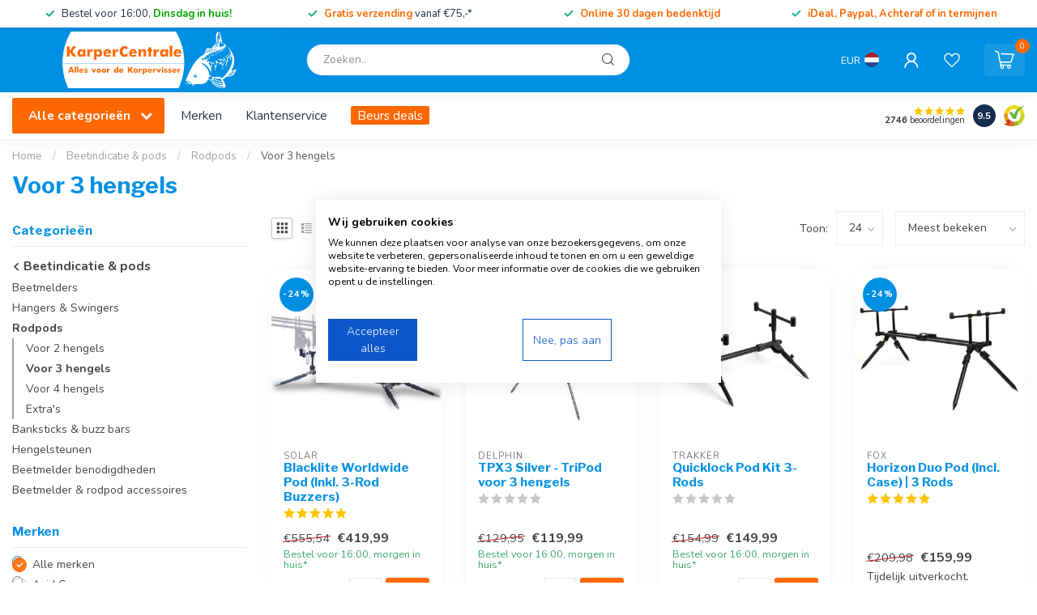

--- FILE ---
content_type: text/html;charset=utf-8
request_url: https://www.karpercentrale.nl/beetindicatie-pods/rodpods/voor-3-hengels/
body_size: 58744
content:
<!DOCTYPE html>
<html lang="nl">
  <head>
<link rel="preconnect" href="https://cdn.webshopapp.com">
<link rel="preconnect" href="https://fonts.googleapis.com">
<link rel="preconnect" href="https://fonts.gstatic.com" crossorigin>
<!--

    Theme Proxima | v1.0.0.1903202301_1_251818
    Theme designed and created by Dyvelopment - We are true e-commerce heroes!

    For custom Lightspeed eCom development or design contact us at www.dyvelopment.com

      _____                  _                                  _   
     |  __ \                | |                                | |  
     | |  | |_   ___   _____| | ___  _ __  _ __ ___   ___ _ __ | |_ 
     | |  | | | | \ \ / / _ \ |/ _ \| '_ \| '_ ` _ \ / _ \ '_ \| __|
     | |__| | |_| |\ V /  __/ | (_) | |_) | | | | | |  __/ | | | |_ 
     |_____/ \__, | \_/ \___|_|\___/| .__/|_| |_| |_|\___|_| |_|\__|
              __/ |                 | |                             
             |___/                  |_|                             
-->


<meta charset="utf-8"/>
<!-- [START] 'blocks/head.rain' -->
<!--

  (c) 2008-2026 Lightspeed Netherlands B.V.
  http://www.lightspeedhq.com
  Generated: 24-01-2026 @ 01:18:40

-->
<link rel="canonical" href="https://www.karpercentrale.nl/beetindicatie-pods/rodpods/voor-3-hengels/"/>
<link rel="next" href="https://www.karpercentrale.nl/beetindicatie-pods/rodpods/voor-3-hengels/page2.html"/>
<link rel="alternate" href="https://www.karpercentrale.nl/index.rss" type="application/rss+xml" title="Nieuwe producten"/>
<meta name="robots" content="noindex"/>
<link href="https://plus.google.com/u/0/114777180310549674923" rel="publisher"/>
<meta name="google-site-verification" content="dwu52vu-8C3ACzzbHFTOplGsm5x2ppKLPtttGll5MyE"/>
<meta name="google-site-verification" content="&lt;meta name=&quot;facebook-domain-verification&quot; content=&quot;6n6tr0uosy85is41fm3dxdg5xin6yh&quot;/&gt;"/>
<meta name="google-site-verification" content="SUT_Sxoba6wgVRDpnvlPT3iF0MCAsXiMxSRyhB2nC74"/>
<meta property="og:url" content="https://www.karpercentrale.nl/beetindicatie-pods/rodpods/voor-3-hengels/?source=facebook"/>
<meta property="og:site_name" content="KarperCentrale"/>
<meta property="og:title" content="Voor 3 hengels"/>
<meta property="og:description" content="Dé KarperCentrale is dé online karperspeciaalzaak voor jou! We hebben alles wat je nodig kan hebben als karpervisser, van boten tot tackle, van boxen tot mole"/>
<script src="https://app.reloadify.com/javascript/lightspeed_tracker.js"></script>
<script>
<!-- Google Tag Manager -->
(function(w,d,s,l,i){w[l]=w[l]||[];w[l].push({'gtm.start':
new Date().getTime(),event:'gtm.js'});var f=d.getElementsByTagName(s)[0],
j=d.createElement(s),dl=l!='dataLayer'?'&l='+l:'';j.async=true;j.src=
'https://www.googletagmanager.com/gtm.js?id='+i+dl;f.parentNode.insertBefore(j,f);
})(window,document,'script','dataLayer','GTM-TMCJWMV');
<!-- End Google Tag Manager -->
</script>
<script src="https://www.googletagmanager.com/gtag/js?id=AW-860280603"></script>
<script>
window.dataLayer = window.dataLayer || [];
  function gtag(){dataLayer.push(arguments);}
  gtag('js', new Date());

  gtag('config', 'AW-860280603', {'allow_enhanced_conversions':true});
</script>
<script>
/* DyApps Theme Addons config */
if( !window.dyapps ){ window.dyapps = {}; }
window.dyapps.addons = {
 "enabled": true,
 "created_at": "07-11-2025 12:52:04",
 "settings": {
    "matrix_separator": ",",
    "filterGroupSwatches": ["kleur"],
    "swatchesForCustomFields": [],
    "plan": {
     "can_variant_group": true,
     "can_stockify": true,
     "can_vat_switcher": true,
     "can_age_popup": true,
     "can_custom_qty": false,
     "can_data01_colors": true
    },
    "advancedVariants": {
     "enabled": false,
     "price_in_dropdown": true,
     "stockify_in_dropdown": true,
     "disable_out_of_stock": false,
     "grid_swatches_container_selector": ".dy-collection-grid-swatch-holder",
     "grid_swatches_position": "left",
     "grid_swatches_max_colors": 4,
     "grid_swatches_enabled": true,
     "variant_status_icon": false,
     "display_type": "select",
     "product_swatches_size": "default",
     "live_pricing": true
    },
    "age_popup": {
     "enabled": false,
     "logo_url": "",
     "image_footer_url": "",
     "text": {
                 
        "nl": {
         "content": "<h3>Bevestig je leeftijd<\/h3><p>Je moet 18 jaar of ouder zijn om deze website te bezoeken.<\/p>",
         "content_no": "<h3>Sorry!<\/h3><p>Je kunt deze website helaas niet bezoeken.<\/p>",
         "button_yes": "Ik ben 18 jaar of ouder",
         "button_no": "Ik ben jonger dan 18",
        }        }
    },
    "stockify": {
     "enabled": false,
     "stock_trigger_type": "outofstock",
     "optin_policy": false,
     "api": "https://my.dyapps.io/api/public/b66f67f3d5/stockify/subscribe",
     "text": {
                 
        "nl": {
         "email_placeholder": "Jouw e-mailadres",
         "button_trigger": "Geef me een seintje bij voorraad",
         "button_submit": "Houd me op de hoogte!",
         "title": "Laat je e-mailadres achter",
         "desc": "Helaas is dit product momenteel uitverkocht. Laat je e-mailadres achter en we sturen je een e-mail wanneer het product weer beschikbaar is.",
         "bottom_text": "We gebruiken je gegevens alleen voor deze email. Meer info in onze <a href=\"\/service\/privacy-policy\/\" target=\"_blank\">privacy policy<\/a>."
        }        }
    },
    "categoryBanners": {
     "enabled": true,
     "mobile_breakpoint": "576px",
     "category_banner": [],
     "banners": {
             }
    }
 },
 "swatches": {
 "default": {"is_default": true, "type": "multi", "values": {"background-size": "10px 10px", "background-position": "0 0, 0 5px, 5px -5px, -5px 0px", "background-image": "linear-gradient(45deg, rgba(100,100,100,0.3) 25%, transparent 25%),  linear-gradient(-45deg, rgba(100,100,100,0.3) 25%, transparent 25%),  linear-gradient(45deg, transparent 75%, rgba(100,100,100,0.3) 75%),  linear-gradient(-45deg, transparent 75%, rgba(100,100,100,0.3) 75%)"}} ,  
 "khaki / licht bruin": {"type": "color", "value": "#928575"},  
 "gravel / bruin": {"type": "color", "value": "#a88463"},  
 "zwart / silt": {"type": "color", "value": "#7d7573"},  
 "groen / wier kleur": {"type": "color", "value": "#464a32"},  
 "geel": {"type": "color", "value": "#f9fe4a"},  
 "oranje": {"type": "color", "value": "#e84a1e"},  
 "blauw": {"type": "color", "value": "#1836f8"},  
 "wit / transparant": {"type": "color", "value": "#f4f4f4"},  
 "grijs": {"type": "color", "value": "#5a5551"},  
 "roze": {"type": "color", "value": "#e06c82"},  
 "rood": {"type": "color", "value": "#8f2d13"},  
 "camouflage": {"type": "image", "value": "https://cdn.webshopapp.com/shops/251818/files/461251353/camouflage.png"},  
 "wit": {"type": "color", "value": "#ffffff"},  
 "goud": {"type": "color", "value": "#ffd700"},  
 "zilver": {"type": "color", "value": "#c0c0c0"},  
 "groen": {"type": "color", "value": "#2ed131"},  
 "paars": {"type": "color", "value": "#9530d2"},  
 "zwart": {"type": "color", "value": "#33302f"},  
 "paars": {"type": "color", "value": "#9530d2"},  
 "groen": {"type": "color", "value": "#2ed131"},  
 "rood": {"type": "color", "value": "#8f2d13"},  
 "wit": {"type": "color", "value": "#ffffff"},  
 "blauw": {"type": "color", "value": "#1836f8"},  
 "zwart": {"type": "color", "value": "#33302f"},  
 "white": {"type": "color", "value": "#ffffff"},  
 "white": {"type": "color", "value": "#ffffff"},  
 "red": {"type": "color", "value": "#e92809"},  
 "red": {"type": "color", "value": "#e92809"},  
 "blue": {"type": "color", "value": "#0799fe"},  
 "blue": {"type": "color", "value": "#0799fe"},  
 "green": {"type": "color", "value": "#00e777"},  
 "green": {"type": "color", "value": "#00e777"},  
 "orange": {"type": "color", "value": "#ff7709"},  
 "orange": {"type": "color", "value": "#ff7709"},  
 "purple": {"type": "color", "value": "#7104af"},  
 "purple": {"type": "color", "value": "#7104af"},  
 "yellow": {"type": "color", "value": "#fcd927"},  
 "yellow": {"type": "color", "value": "#fcd927"},  
 "geel": {"type": "color", "value": "#f9fe4a"},  
 "kbrown": {"type": "color", "value": "#534037"},  
 "kgreen": {"type": "color", "value": "#7b7263"},  
 "tungsten": {"type": "color", "value": "#4c4a4b"},  
 "clay": {"type": "color", "value": "#564d3a"},  
 "gravel": {"type": "color", "value": "#91876c"},  
 "silt": {"type": "color", "value": "#3e3830"},  
 "weed": {"type": "color", "value": "#7d6740"},  
 "dcam": {"type": "color", "value": "#c9aa4f"},  
 "red/white/blue": {"type": "image", "value": "https://cdn.webshopapp.com/shops/251818/files/461991465/rood-wit-blauw.png"},  
 "rmcamo": {"type": "image", "value": "https://cdn.webshopapp.com/shops/251818/files/466218148/rmcamo.png"},  
 "pink": {"type": "color", "value": "#fc95e8"},  
 "bronze": {"type": "color", "value": "#774f2e"},  
 "carbon": {"type": "image", "value": "https://cdn.webshopapp.com/shops/251818/files/468680228/carbon.png"}  }
};
(function () {
 var s = document.createElement('style');
 s.innerText = '.copyright>span:nth-child(2){ display: none; }';
 document.head.appendChild(s);
})();
</script>
<script src="https://app.dmws.plus/shop-assets/251818/dmws-plus-loader.js?id=f93db7d73d05633f35d4350c380c1d4e"></script>
<!--[if lt IE 9]>
<script src="https://cdn.webshopapp.com/assets/html5shiv.js?2025-02-20"></script>
<![endif]-->
<!-- [END] 'blocks/head.rain' -->

<title>Voor 3 hengels - KarperCentrale</title>

<meta name="dyapps-addons-enabled" content="true">
<meta name="dyapps-addons-version" content="2022081001">
<meta name="dyapps-theme-name" content="Proxima">
<meta name="dyapps-theme-editor" content="true">

<meta name="description" content="Dé KarperCentrale is dé online karperspeciaalzaak voor jou! We hebben alles wat je nodig kan hebben als karpervisser, van boten tot tackle, van boxen tot mole" />
<meta name="keywords" content="Voor, 3, hengels, Karper, Karpervissen, Karper Webshop, Karpervissen Nederland,  Karpervissen Frankrijk, karpervisser, karperspullen, karper materiaal, karper aas" />

<meta http-equiv="X-UA-Compatible" content="IE=edge">
<meta name="viewport" content="width=device-width, initial-scale=1">

<link rel="shortcut icon" href="https://cdn.webshopapp.com/shops/251818/themes/181689/v/1814970/assets/favicon.ico?20230327221824" type="image/x-icon" />
<link rel="preload" as="image" href="https://cdn.webshopapp.com/shops/251818/themes/181689/v/2771872/assets/logo.png?20260106132924">



<script src="https://cdn.webshopapp.com/shops/251818/themes/181689/assets/jquery-1-12-4-min.js?20260112164500"></script>
<script>if(navigator.userAgent.indexOf("MSIE ") > -1 || navigator.userAgent.indexOf("Trident/") > -1) { document.write('<script src="https://cdn.webshopapp.com/shops/251818/themes/181689/assets/intersection-observer-polyfill.js?20260112164500">\x3C/script>') }</script>

<style>/*!
 * Bootstrap Reboot v4.6.1 (https://getbootstrap.com/)
 * Copyright 2011-2021 The Bootstrap Authors
 * Copyright 2011-2021 Twitter, Inc.
 * Licensed under MIT (https://github.com/twbs/bootstrap/blob/main/LICENSE)
 * Forked from Normalize.css, licensed MIT (https://github.com/necolas/normalize.css/blob/master/LICENSE.md)
 */*,*::before,*::after{box-sizing:border-box}html{font-family:sans-serif;line-height:1.15;-webkit-text-size-adjust:100%;-webkit-tap-highlight-color:rgba(0,0,0,0)}article,aside,figcaption,figure,footer,header,hgroup,main,nav,section{display:block}body{margin:0;font-family:-apple-system,BlinkMacSystemFont,"Segoe UI",Roboto,"Helvetica Neue",Arial,"Noto Sans","Liberation Sans",sans-serif,"Apple Color Emoji","Segoe UI Emoji","Segoe UI Symbol","Noto Color Emoji";font-size:1rem;font-weight:400;line-height:1.42857143;color:#212529;text-align:left;background-color:#fff}[tabindex="-1"]:focus:not(:focus-visible){outline:0 !important}hr{box-sizing:content-box;height:0;overflow:visible}h1,h2,h3,h4,h5,h6{margin-top:0;margin-bottom:.5rem}p{margin-top:0;margin-bottom:1rem}abbr[title],abbr[data-original-title]{text-decoration:underline;text-decoration:underline dotted;cursor:help;border-bottom:0;text-decoration-skip-ink:none}address{margin-bottom:1rem;font-style:normal;line-height:inherit}ol,ul,dl{margin-top:0;margin-bottom:1rem}ol ol,ul ul,ol ul,ul ol{margin-bottom:0}dt{font-weight:700}dd{margin-bottom:.5rem;margin-left:0}blockquote{margin:0 0 1rem}b,strong{font-weight:bolder}small{font-size:80%}sub,sup{position:relative;font-size:75%;line-height:0;vertical-align:baseline}sub{bottom:-0.25em}sup{top:-0.5em}a{color:#007bff;text-decoration:none;background-color:transparent}a:hover{color:#0056b3;text-decoration:underline}a:not([href]):not([class]){color:inherit;text-decoration:none}a:not([href]):not([class]):hover{color:inherit;text-decoration:none}pre,code,kbd,samp{font-family:SFMono-Regular,Menlo,Monaco,Consolas,"Liberation Mono","Courier New",monospace;font-size:1em}pre{margin-top:0;margin-bottom:1rem;overflow:auto;-ms-overflow-style:scrollbar}figure{margin:0 0 1rem}img{vertical-align:middle;border-style:none}svg{overflow:hidden;vertical-align:middle}table{border-collapse:collapse}caption{padding-top:.75rem;padding-bottom:.75rem;color:#6c757d;text-align:left;caption-side:bottom}th{text-align:inherit;text-align:-webkit-match-parent}label{display:inline-block;margin-bottom:.5rem}button{border-radius:0}button:focus:not(:focus-visible){outline:0}input,button,select,optgroup,textarea{margin:0;font-family:inherit;font-size:inherit;line-height:inherit}button,input{overflow:visible}button,select{text-transform:none}[role=button]{cursor:pointer}select{word-wrap:normal}button,[type=button],[type=reset],[type=submit]{-webkit-appearance:button}button:not(:disabled),[type=button]:not(:disabled),[type=reset]:not(:disabled),[type=submit]:not(:disabled){cursor:pointer}button::-moz-focus-inner,[type=button]::-moz-focus-inner,[type=reset]::-moz-focus-inner,[type=submit]::-moz-focus-inner{padding:0;border-style:none}input[type=radio],input[type=checkbox]{box-sizing:border-box;padding:0}textarea{overflow:auto;resize:vertical}fieldset{min-width:0;padding:0;margin:0;border:0}legend{display:block;width:100%;max-width:100%;padding:0;margin-bottom:.5rem;font-size:1.5rem;line-height:inherit;color:inherit;white-space:normal}progress{vertical-align:baseline}[type=number]::-webkit-inner-spin-button,[type=number]::-webkit-outer-spin-button{height:auto}[type=search]{outline-offset:-2px;-webkit-appearance:none}[type=search]::-webkit-search-decoration{-webkit-appearance:none}::-webkit-file-upload-button{font:inherit;-webkit-appearance:button}output{display:inline-block}summary{display:list-item;cursor:pointer}template{display:none}[hidden]{display:none !important}/*!
 * Bootstrap Grid v4.6.1 (https://getbootstrap.com/)
 * Copyright 2011-2021 The Bootstrap Authors
 * Copyright 2011-2021 Twitter, Inc.
 * Licensed under MIT (https://github.com/twbs/bootstrap/blob/main/LICENSE)
 */html{box-sizing:border-box;-ms-overflow-style:scrollbar}*,*::before,*::after{box-sizing:inherit}.container,.container-fluid,.container-xl,.container-lg,.container-md,.container-sm{width:100%;padding-right:15px;padding-left:15px;margin-right:auto;margin-left:auto}@media(min-width: 576px){.container-sm,.container{max-width:540px}}@media(min-width: 768px){.container-md,.container-sm,.container{max-width:720px}}@media(min-width: 992px){.container-lg,.container-md,.container-sm,.container{max-width:960px}}@media(min-width: 1200px){.container-xl,.container-lg,.container-md,.container-sm,.container{max-width:1140px}}.row{display:flex;flex-wrap:wrap;margin-right:-15px;margin-left:-15px}.no-gutters{margin-right:0;margin-left:0}.no-gutters>.col,.no-gutters>[class*=col-]{padding-right:0;padding-left:0}.col-xl,.col-xl-auto,.col-xl-12,.col-xl-11,.col-xl-10,.col-xl-9,.col-xl-8,.col-xl-7,.col-xl-6,.col-xl-5,.col-xl-4,.col-xl-3,.col-xl-2,.col-xl-1,.col-lg,.col-lg-auto,.col-lg-12,.col-lg-11,.col-lg-10,.col-lg-9,.col-lg-8,.col-lg-7,.col-lg-6,.col-lg-5,.col-lg-4,.col-lg-3,.col-lg-2,.col-lg-1,.col-md,.col-md-auto,.col-md-12,.col-md-11,.col-md-10,.col-md-9,.col-md-8,.col-md-7,.col-md-6,.col-md-5,.col-md-4,.col-md-3,.col-md-2,.col-md-1,.col-sm,.col-sm-auto,.col-sm-12,.col-sm-11,.col-sm-10,.col-sm-9,.col-sm-8,.col-sm-7,.col-sm-6,.col-sm-5,.col-sm-4,.col-sm-3,.col-sm-2,.col-sm-1,.col,.col-auto,.col-12,.col-11,.col-10,.col-9,.col-8,.col-7,.col-6,.col-5,.col-4,.col-3,.col-2,.col-1{position:relative;width:100%;padding-right:15px;padding-left:15px}.col{flex-basis:0;flex-grow:1;max-width:100%}.row-cols-1>*{flex:0 0 100%;max-width:100%}.row-cols-2>*{flex:0 0 50%;max-width:50%}.row-cols-3>*{flex:0 0 33.3333333333%;max-width:33.3333333333%}.row-cols-4>*{flex:0 0 25%;max-width:25%}.row-cols-5>*{flex:0 0 20%;max-width:20%}.row-cols-6>*{flex:0 0 16.6666666667%;max-width:16.6666666667%}.col-auto{flex:0 0 auto;width:auto;max-width:100%}.col-1{flex:0 0 8.33333333%;max-width:8.33333333%}.col-2{flex:0 0 16.66666667%;max-width:16.66666667%}.col-3{flex:0 0 25%;max-width:25%}.col-4{flex:0 0 33.33333333%;max-width:33.33333333%}.col-5{flex:0 0 41.66666667%;max-width:41.66666667%}.col-6{flex:0 0 50%;max-width:50%}.col-7{flex:0 0 58.33333333%;max-width:58.33333333%}.col-8{flex:0 0 66.66666667%;max-width:66.66666667%}.col-9{flex:0 0 75%;max-width:75%}.col-10{flex:0 0 83.33333333%;max-width:83.33333333%}.col-11{flex:0 0 91.66666667%;max-width:91.66666667%}.col-12{flex:0 0 100%;max-width:100%}.order-first{order:-1}.order-last{order:13}.order-0{order:0}.order-1{order:1}.order-2{order:2}.order-3{order:3}.order-4{order:4}.order-5{order:5}.order-6{order:6}.order-7{order:7}.order-8{order:8}.order-9{order:9}.order-10{order:10}.order-11{order:11}.order-12{order:12}.offset-1{margin-left:8.33333333%}.offset-2{margin-left:16.66666667%}.offset-3{margin-left:25%}.offset-4{margin-left:33.33333333%}.offset-5{margin-left:41.66666667%}.offset-6{margin-left:50%}.offset-7{margin-left:58.33333333%}.offset-8{margin-left:66.66666667%}.offset-9{margin-left:75%}.offset-10{margin-left:83.33333333%}.offset-11{margin-left:91.66666667%}@media(min-width: 576px){.col-sm{flex-basis:0;flex-grow:1;max-width:100%}.row-cols-sm-1>*{flex:0 0 100%;max-width:100%}.row-cols-sm-2>*{flex:0 0 50%;max-width:50%}.row-cols-sm-3>*{flex:0 0 33.3333333333%;max-width:33.3333333333%}.row-cols-sm-4>*{flex:0 0 25%;max-width:25%}.row-cols-sm-5>*{flex:0 0 20%;max-width:20%}.row-cols-sm-6>*{flex:0 0 16.6666666667%;max-width:16.6666666667%}.col-sm-auto{flex:0 0 auto;width:auto;max-width:100%}.col-sm-1{flex:0 0 8.33333333%;max-width:8.33333333%}.col-sm-2{flex:0 0 16.66666667%;max-width:16.66666667%}.col-sm-3{flex:0 0 25%;max-width:25%}.col-sm-4{flex:0 0 33.33333333%;max-width:33.33333333%}.col-sm-5{flex:0 0 41.66666667%;max-width:41.66666667%}.col-sm-6{flex:0 0 50%;max-width:50%}.col-sm-7{flex:0 0 58.33333333%;max-width:58.33333333%}.col-sm-8{flex:0 0 66.66666667%;max-width:66.66666667%}.col-sm-9{flex:0 0 75%;max-width:75%}.col-sm-10{flex:0 0 83.33333333%;max-width:83.33333333%}.col-sm-11{flex:0 0 91.66666667%;max-width:91.66666667%}.col-sm-12{flex:0 0 100%;max-width:100%}.order-sm-first{order:-1}.order-sm-last{order:13}.order-sm-0{order:0}.order-sm-1{order:1}.order-sm-2{order:2}.order-sm-3{order:3}.order-sm-4{order:4}.order-sm-5{order:5}.order-sm-6{order:6}.order-sm-7{order:7}.order-sm-8{order:8}.order-sm-9{order:9}.order-sm-10{order:10}.order-sm-11{order:11}.order-sm-12{order:12}.offset-sm-0{margin-left:0}.offset-sm-1{margin-left:8.33333333%}.offset-sm-2{margin-left:16.66666667%}.offset-sm-3{margin-left:25%}.offset-sm-4{margin-left:33.33333333%}.offset-sm-5{margin-left:41.66666667%}.offset-sm-6{margin-left:50%}.offset-sm-7{margin-left:58.33333333%}.offset-sm-8{margin-left:66.66666667%}.offset-sm-9{margin-left:75%}.offset-sm-10{margin-left:83.33333333%}.offset-sm-11{margin-left:91.66666667%}}@media(min-width: 768px){.col-md{flex-basis:0;flex-grow:1;max-width:100%}.row-cols-md-1>*{flex:0 0 100%;max-width:100%}.row-cols-md-2>*{flex:0 0 50%;max-width:50%}.row-cols-md-3>*{flex:0 0 33.3333333333%;max-width:33.3333333333%}.row-cols-md-4>*{flex:0 0 25%;max-width:25%}.row-cols-md-5>*{flex:0 0 20%;max-width:20%}.row-cols-md-6>*{flex:0 0 16.6666666667%;max-width:16.6666666667%}.col-md-auto{flex:0 0 auto;width:auto;max-width:100%}.col-md-1{flex:0 0 8.33333333%;max-width:8.33333333%}.col-md-2{flex:0 0 16.66666667%;max-width:16.66666667%}.col-md-3{flex:0 0 25%;max-width:25%}.col-md-4{flex:0 0 33.33333333%;max-width:33.33333333%}.col-md-5{flex:0 0 41.66666667%;max-width:41.66666667%}.col-md-6{flex:0 0 50%;max-width:50%}.col-md-7{flex:0 0 58.33333333%;max-width:58.33333333%}.col-md-8{flex:0 0 66.66666667%;max-width:66.66666667%}.col-md-9{flex:0 0 75%;max-width:75%}.col-md-10{flex:0 0 83.33333333%;max-width:83.33333333%}.col-md-11{flex:0 0 91.66666667%;max-width:91.66666667%}.col-md-12{flex:0 0 100%;max-width:100%}.order-md-first{order:-1}.order-md-last{order:13}.order-md-0{order:0}.order-md-1{order:1}.order-md-2{order:2}.order-md-3{order:3}.order-md-4{order:4}.order-md-5{order:5}.order-md-6{order:6}.order-md-7{order:7}.order-md-8{order:8}.order-md-9{order:9}.order-md-10{order:10}.order-md-11{order:11}.order-md-12{order:12}.offset-md-0{margin-left:0}.offset-md-1{margin-left:8.33333333%}.offset-md-2{margin-left:16.66666667%}.offset-md-3{margin-left:25%}.offset-md-4{margin-left:33.33333333%}.offset-md-5{margin-left:41.66666667%}.offset-md-6{margin-left:50%}.offset-md-7{margin-left:58.33333333%}.offset-md-8{margin-left:66.66666667%}.offset-md-9{margin-left:75%}.offset-md-10{margin-left:83.33333333%}.offset-md-11{margin-left:91.66666667%}}@media(min-width: 992px){.col-lg{flex-basis:0;flex-grow:1;max-width:100%}.row-cols-lg-1>*{flex:0 0 100%;max-width:100%}.row-cols-lg-2>*{flex:0 0 50%;max-width:50%}.row-cols-lg-3>*{flex:0 0 33.3333333333%;max-width:33.3333333333%}.row-cols-lg-4>*{flex:0 0 25%;max-width:25%}.row-cols-lg-5>*{flex:0 0 20%;max-width:20%}.row-cols-lg-6>*{flex:0 0 16.6666666667%;max-width:16.6666666667%}.col-lg-auto{flex:0 0 auto;width:auto;max-width:100%}.col-lg-1{flex:0 0 8.33333333%;max-width:8.33333333%}.col-lg-2{flex:0 0 16.66666667%;max-width:16.66666667%}.col-lg-3{flex:0 0 25%;max-width:25%}.col-lg-4{flex:0 0 33.33333333%;max-width:33.33333333%}.col-lg-5{flex:0 0 41.66666667%;max-width:41.66666667%}.col-lg-6{flex:0 0 50%;max-width:50%}.col-lg-7{flex:0 0 58.33333333%;max-width:58.33333333%}.col-lg-8{flex:0 0 66.66666667%;max-width:66.66666667%}.col-lg-9{flex:0 0 75%;max-width:75%}.col-lg-10{flex:0 0 83.33333333%;max-width:83.33333333%}.col-lg-11{flex:0 0 91.66666667%;max-width:91.66666667%}.col-lg-12{flex:0 0 100%;max-width:100%}.order-lg-first{order:-1}.order-lg-last{order:13}.order-lg-0{order:0}.order-lg-1{order:1}.order-lg-2{order:2}.order-lg-3{order:3}.order-lg-4{order:4}.order-lg-5{order:5}.order-lg-6{order:6}.order-lg-7{order:7}.order-lg-8{order:8}.order-lg-9{order:9}.order-lg-10{order:10}.order-lg-11{order:11}.order-lg-12{order:12}.offset-lg-0{margin-left:0}.offset-lg-1{margin-left:8.33333333%}.offset-lg-2{margin-left:16.66666667%}.offset-lg-3{margin-left:25%}.offset-lg-4{margin-left:33.33333333%}.offset-lg-5{margin-left:41.66666667%}.offset-lg-6{margin-left:50%}.offset-lg-7{margin-left:58.33333333%}.offset-lg-8{margin-left:66.66666667%}.offset-lg-9{margin-left:75%}.offset-lg-10{margin-left:83.33333333%}.offset-lg-11{margin-left:91.66666667%}}@media(min-width: 1200px){.col-xl{flex-basis:0;flex-grow:1;max-width:100%}.row-cols-xl-1>*{flex:0 0 100%;max-width:100%}.row-cols-xl-2>*{flex:0 0 50%;max-width:50%}.row-cols-xl-3>*{flex:0 0 33.3333333333%;max-width:33.3333333333%}.row-cols-xl-4>*{flex:0 0 25%;max-width:25%}.row-cols-xl-5>*{flex:0 0 20%;max-width:20%}.row-cols-xl-6>*{flex:0 0 16.6666666667%;max-width:16.6666666667%}.col-xl-auto{flex:0 0 auto;width:auto;max-width:100%}.col-xl-1{flex:0 0 8.33333333%;max-width:8.33333333%}.col-xl-2{flex:0 0 16.66666667%;max-width:16.66666667%}.col-xl-3{flex:0 0 25%;max-width:25%}.col-xl-4{flex:0 0 33.33333333%;max-width:33.33333333%}.col-xl-5{flex:0 0 41.66666667%;max-width:41.66666667%}.col-xl-6{flex:0 0 50%;max-width:50%}.col-xl-7{flex:0 0 58.33333333%;max-width:58.33333333%}.col-xl-8{flex:0 0 66.66666667%;max-width:66.66666667%}.col-xl-9{flex:0 0 75%;max-width:75%}.col-xl-10{flex:0 0 83.33333333%;max-width:83.33333333%}.col-xl-11{flex:0 0 91.66666667%;max-width:91.66666667%}.col-xl-12{flex:0 0 100%;max-width:100%}.order-xl-first{order:-1}.order-xl-last{order:13}.order-xl-0{order:0}.order-xl-1{order:1}.order-xl-2{order:2}.order-xl-3{order:3}.order-xl-4{order:4}.order-xl-5{order:5}.order-xl-6{order:6}.order-xl-7{order:7}.order-xl-8{order:8}.order-xl-9{order:9}.order-xl-10{order:10}.order-xl-11{order:11}.order-xl-12{order:12}.offset-xl-0{margin-left:0}.offset-xl-1{margin-left:8.33333333%}.offset-xl-2{margin-left:16.66666667%}.offset-xl-3{margin-left:25%}.offset-xl-4{margin-left:33.33333333%}.offset-xl-5{margin-left:41.66666667%}.offset-xl-6{margin-left:50%}.offset-xl-7{margin-left:58.33333333%}.offset-xl-8{margin-left:66.66666667%}.offset-xl-9{margin-left:75%}.offset-xl-10{margin-left:83.33333333%}.offset-xl-11{margin-left:91.66666667%}}.d-none{display:none !important}.d-inline{display:inline !important}.d-inline-block{display:inline-block !important}.d-block{display:block !important}.d-table{display:table !important}.d-table-row{display:table-row !important}.d-table-cell{display:table-cell !important}.d-flex{display:flex !important}.d-inline-flex{display:inline-flex !important}@media(min-width: 576px){.d-sm-none{display:none !important}.d-sm-inline{display:inline !important}.d-sm-inline-block{display:inline-block !important}.d-sm-block{display:block !important}.d-sm-table{display:table !important}.d-sm-table-row{display:table-row !important}.d-sm-table-cell{display:table-cell !important}.d-sm-flex{display:flex !important}.d-sm-inline-flex{display:inline-flex !important}}@media(min-width: 768px){.d-md-none{display:none !important}.d-md-inline{display:inline !important}.d-md-inline-block{display:inline-block !important}.d-md-block{display:block !important}.d-md-table{display:table !important}.d-md-table-row{display:table-row !important}.d-md-table-cell{display:table-cell !important}.d-md-flex{display:flex !important}.d-md-inline-flex{display:inline-flex !important}}@media(min-width: 992px){.d-lg-none{display:none !important}.d-lg-inline{display:inline !important}.d-lg-inline-block{display:inline-block !important}.d-lg-block{display:block !important}.d-lg-table{display:table !important}.d-lg-table-row{display:table-row !important}.d-lg-table-cell{display:table-cell !important}.d-lg-flex{display:flex !important}.d-lg-inline-flex{display:inline-flex !important}}@media(min-width: 1200px){.d-xl-none{display:none !important}.d-xl-inline{display:inline !important}.d-xl-inline-block{display:inline-block !important}.d-xl-block{display:block !important}.d-xl-table{display:table !important}.d-xl-table-row{display:table-row !important}.d-xl-table-cell{display:table-cell !important}.d-xl-flex{display:flex !important}.d-xl-inline-flex{display:inline-flex !important}}@media print{.d-print-none{display:none !important}.d-print-inline{display:inline !important}.d-print-inline-block{display:inline-block !important}.d-print-block{display:block !important}.d-print-table{display:table !important}.d-print-table-row{display:table-row !important}.d-print-table-cell{display:table-cell !important}.d-print-flex{display:flex !important}.d-print-inline-flex{display:inline-flex !important}}.flex-row{flex-direction:row !important}.flex-column{flex-direction:column !important}.flex-row-reverse{flex-direction:row-reverse !important}.flex-column-reverse{flex-direction:column-reverse !important}.flex-wrap{flex-wrap:wrap !important}.flex-nowrap{flex-wrap:nowrap !important}.flex-wrap-reverse{flex-wrap:wrap-reverse !important}.flex-fill{flex:1 1 auto !important}.flex-grow-0{flex-grow:0 !important}.flex-grow-1{flex-grow:1 !important}.flex-shrink-0{flex-shrink:0 !important}.flex-shrink-1{flex-shrink:1 !important}.justify-content-start{justify-content:flex-start !important}.justify-content-end{justify-content:flex-end !important}.justify-content-center{justify-content:center !important}.justify-content-between{justify-content:space-between !important}.justify-content-around{justify-content:space-around !important}.align-items-start{align-items:flex-start !important}.align-items-end{align-items:flex-end !important}.align-items-center{align-items:center !important}.align-items-baseline{align-items:baseline !important}.align-items-stretch{align-items:stretch !important}.align-content-start{align-content:flex-start !important}.align-content-end{align-content:flex-end !important}.align-content-center{align-content:center !important}.align-content-between{align-content:space-between !important}.align-content-around{align-content:space-around !important}.align-content-stretch{align-content:stretch !important}.align-self-auto{align-self:auto !important}.align-self-start{align-self:flex-start !important}.align-self-end{align-self:flex-end !important}.align-self-center{align-self:center !important}.align-self-baseline{align-self:baseline !important}.align-self-stretch{align-self:stretch !important}@media(min-width: 576px){.flex-sm-row{flex-direction:row !important}.flex-sm-column{flex-direction:column !important}.flex-sm-row-reverse{flex-direction:row-reverse !important}.flex-sm-column-reverse{flex-direction:column-reverse !important}.flex-sm-wrap{flex-wrap:wrap !important}.flex-sm-nowrap{flex-wrap:nowrap !important}.flex-sm-wrap-reverse{flex-wrap:wrap-reverse !important}.flex-sm-fill{flex:1 1 auto !important}.flex-sm-grow-0{flex-grow:0 !important}.flex-sm-grow-1{flex-grow:1 !important}.flex-sm-shrink-0{flex-shrink:0 !important}.flex-sm-shrink-1{flex-shrink:1 !important}.justify-content-sm-start{justify-content:flex-start !important}.justify-content-sm-end{justify-content:flex-end !important}.justify-content-sm-center{justify-content:center !important}.justify-content-sm-between{justify-content:space-between !important}.justify-content-sm-around{justify-content:space-around !important}.align-items-sm-start{align-items:flex-start !important}.align-items-sm-end{align-items:flex-end !important}.align-items-sm-center{align-items:center !important}.align-items-sm-baseline{align-items:baseline !important}.align-items-sm-stretch{align-items:stretch !important}.align-content-sm-start{align-content:flex-start !important}.align-content-sm-end{align-content:flex-end !important}.align-content-sm-center{align-content:center !important}.align-content-sm-between{align-content:space-between !important}.align-content-sm-around{align-content:space-around !important}.align-content-sm-stretch{align-content:stretch !important}.align-self-sm-auto{align-self:auto !important}.align-self-sm-start{align-self:flex-start !important}.align-self-sm-end{align-self:flex-end !important}.align-self-sm-center{align-self:center !important}.align-self-sm-baseline{align-self:baseline !important}.align-self-sm-stretch{align-self:stretch !important}}@media(min-width: 768px){.flex-md-row{flex-direction:row !important}.flex-md-column{flex-direction:column !important}.flex-md-row-reverse{flex-direction:row-reverse !important}.flex-md-column-reverse{flex-direction:column-reverse !important}.flex-md-wrap{flex-wrap:wrap !important}.flex-md-nowrap{flex-wrap:nowrap !important}.flex-md-wrap-reverse{flex-wrap:wrap-reverse !important}.flex-md-fill{flex:1 1 auto !important}.flex-md-grow-0{flex-grow:0 !important}.flex-md-grow-1{flex-grow:1 !important}.flex-md-shrink-0{flex-shrink:0 !important}.flex-md-shrink-1{flex-shrink:1 !important}.justify-content-md-start{justify-content:flex-start !important}.justify-content-md-end{justify-content:flex-end !important}.justify-content-md-center{justify-content:center !important}.justify-content-md-between{justify-content:space-between !important}.justify-content-md-around{justify-content:space-around !important}.align-items-md-start{align-items:flex-start !important}.align-items-md-end{align-items:flex-end !important}.align-items-md-center{align-items:center !important}.align-items-md-baseline{align-items:baseline !important}.align-items-md-stretch{align-items:stretch !important}.align-content-md-start{align-content:flex-start !important}.align-content-md-end{align-content:flex-end !important}.align-content-md-center{align-content:center !important}.align-content-md-between{align-content:space-between !important}.align-content-md-around{align-content:space-around !important}.align-content-md-stretch{align-content:stretch !important}.align-self-md-auto{align-self:auto !important}.align-self-md-start{align-self:flex-start !important}.align-self-md-end{align-self:flex-end !important}.align-self-md-center{align-self:center !important}.align-self-md-baseline{align-self:baseline !important}.align-self-md-stretch{align-self:stretch !important}}@media(min-width: 992px){.flex-lg-row{flex-direction:row !important}.flex-lg-column{flex-direction:column !important}.flex-lg-row-reverse{flex-direction:row-reverse !important}.flex-lg-column-reverse{flex-direction:column-reverse !important}.flex-lg-wrap{flex-wrap:wrap !important}.flex-lg-nowrap{flex-wrap:nowrap !important}.flex-lg-wrap-reverse{flex-wrap:wrap-reverse !important}.flex-lg-fill{flex:1 1 auto !important}.flex-lg-grow-0{flex-grow:0 !important}.flex-lg-grow-1{flex-grow:1 !important}.flex-lg-shrink-0{flex-shrink:0 !important}.flex-lg-shrink-1{flex-shrink:1 !important}.justify-content-lg-start{justify-content:flex-start !important}.justify-content-lg-end{justify-content:flex-end !important}.justify-content-lg-center{justify-content:center !important}.justify-content-lg-between{justify-content:space-between !important}.justify-content-lg-around{justify-content:space-around !important}.align-items-lg-start{align-items:flex-start !important}.align-items-lg-end{align-items:flex-end !important}.align-items-lg-center{align-items:center !important}.align-items-lg-baseline{align-items:baseline !important}.align-items-lg-stretch{align-items:stretch !important}.align-content-lg-start{align-content:flex-start !important}.align-content-lg-end{align-content:flex-end !important}.align-content-lg-center{align-content:center !important}.align-content-lg-between{align-content:space-between !important}.align-content-lg-around{align-content:space-around !important}.align-content-lg-stretch{align-content:stretch !important}.align-self-lg-auto{align-self:auto !important}.align-self-lg-start{align-self:flex-start !important}.align-self-lg-end{align-self:flex-end !important}.align-self-lg-center{align-self:center !important}.align-self-lg-baseline{align-self:baseline !important}.align-self-lg-stretch{align-self:stretch !important}}@media(min-width: 1200px){.flex-xl-row{flex-direction:row !important}.flex-xl-column{flex-direction:column !important}.flex-xl-row-reverse{flex-direction:row-reverse !important}.flex-xl-column-reverse{flex-direction:column-reverse !important}.flex-xl-wrap{flex-wrap:wrap !important}.flex-xl-nowrap{flex-wrap:nowrap !important}.flex-xl-wrap-reverse{flex-wrap:wrap-reverse !important}.flex-xl-fill{flex:1 1 auto !important}.flex-xl-grow-0{flex-grow:0 !important}.flex-xl-grow-1{flex-grow:1 !important}.flex-xl-shrink-0{flex-shrink:0 !important}.flex-xl-shrink-1{flex-shrink:1 !important}.justify-content-xl-start{justify-content:flex-start !important}.justify-content-xl-end{justify-content:flex-end !important}.justify-content-xl-center{justify-content:center !important}.justify-content-xl-between{justify-content:space-between !important}.justify-content-xl-around{justify-content:space-around !important}.align-items-xl-start{align-items:flex-start !important}.align-items-xl-end{align-items:flex-end !important}.align-items-xl-center{align-items:center !important}.align-items-xl-baseline{align-items:baseline !important}.align-items-xl-stretch{align-items:stretch !important}.align-content-xl-start{align-content:flex-start !important}.align-content-xl-end{align-content:flex-end !important}.align-content-xl-center{align-content:center !important}.align-content-xl-between{align-content:space-between !important}.align-content-xl-around{align-content:space-around !important}.align-content-xl-stretch{align-content:stretch !important}.align-self-xl-auto{align-self:auto !important}.align-self-xl-start{align-self:flex-start !important}.align-self-xl-end{align-self:flex-end !important}.align-self-xl-center{align-self:center !important}.align-self-xl-baseline{align-self:baseline !important}.align-self-xl-stretch{align-self:stretch !important}}.m-0{margin:0 !important}.mt-0,.my-0{margin-top:0 !important}.mr-0,.mx-0{margin-right:0 !important}.mb-0,.my-0{margin-bottom:0 !important}.ml-0,.mx-0{margin-left:0 !important}.m-1{margin:5px !important}.mt-1,.my-1{margin-top:5px !important}.mr-1,.mx-1{margin-right:5px !important}.mb-1,.my-1{margin-bottom:5px !important}.ml-1,.mx-1{margin-left:5px !important}.m-2{margin:10px !important}.mt-2,.my-2{margin-top:10px !important}.mr-2,.mx-2{margin-right:10px !important}.mb-2,.my-2{margin-bottom:10px !important}.ml-2,.mx-2{margin-left:10px !important}.m-3{margin:15px !important}.mt-3,.my-3{margin-top:15px !important}.mr-3,.mx-3{margin-right:15px !important}.mb-3,.my-3{margin-bottom:15px !important}.ml-3,.mx-3{margin-left:15px !important}.m-4{margin:30px !important}.mt-4,.my-4{margin-top:30px !important}.mr-4,.mx-4{margin-right:30px !important}.mb-4,.my-4{margin-bottom:30px !important}.ml-4,.mx-4{margin-left:30px !important}.m-5{margin:50px !important}.mt-5,.my-5{margin-top:50px !important}.mr-5,.mx-5{margin-right:50px !important}.mb-5,.my-5{margin-bottom:50px !important}.ml-5,.mx-5{margin-left:50px !important}.m-6{margin:80px !important}.mt-6,.my-6{margin-top:80px !important}.mr-6,.mx-6{margin-right:80px !important}.mb-6,.my-6{margin-bottom:80px !important}.ml-6,.mx-6{margin-left:80px !important}.p-0{padding:0 !important}.pt-0,.py-0{padding-top:0 !important}.pr-0,.px-0{padding-right:0 !important}.pb-0,.py-0{padding-bottom:0 !important}.pl-0,.px-0{padding-left:0 !important}.p-1{padding:5px !important}.pt-1,.py-1{padding-top:5px !important}.pr-1,.px-1{padding-right:5px !important}.pb-1,.py-1{padding-bottom:5px !important}.pl-1,.px-1{padding-left:5px !important}.p-2{padding:10px !important}.pt-2,.py-2{padding-top:10px !important}.pr-2,.px-2{padding-right:10px !important}.pb-2,.py-2{padding-bottom:10px !important}.pl-2,.px-2{padding-left:10px !important}.p-3{padding:15px !important}.pt-3,.py-3{padding-top:15px !important}.pr-3,.px-3{padding-right:15px !important}.pb-3,.py-3{padding-bottom:15px !important}.pl-3,.px-3{padding-left:15px !important}.p-4{padding:30px !important}.pt-4,.py-4{padding-top:30px !important}.pr-4,.px-4{padding-right:30px !important}.pb-4,.py-4{padding-bottom:30px !important}.pl-4,.px-4{padding-left:30px !important}.p-5{padding:50px !important}.pt-5,.py-5{padding-top:50px !important}.pr-5,.px-5{padding-right:50px !important}.pb-5,.py-5{padding-bottom:50px !important}.pl-5,.px-5{padding-left:50px !important}.p-6{padding:80px !important}.pt-6,.py-6{padding-top:80px !important}.pr-6,.px-6{padding-right:80px !important}.pb-6,.py-6{padding-bottom:80px !important}.pl-6,.px-6{padding-left:80px !important}.m-n1{margin:-5px !important}.mt-n1,.my-n1{margin-top:-5px !important}.mr-n1,.mx-n1{margin-right:-5px !important}.mb-n1,.my-n1{margin-bottom:-5px !important}.ml-n1,.mx-n1{margin-left:-5px !important}.m-n2{margin:-10px !important}.mt-n2,.my-n2{margin-top:-10px !important}.mr-n2,.mx-n2{margin-right:-10px !important}.mb-n2,.my-n2{margin-bottom:-10px !important}.ml-n2,.mx-n2{margin-left:-10px !important}.m-n3{margin:-15px !important}.mt-n3,.my-n3{margin-top:-15px !important}.mr-n3,.mx-n3{margin-right:-15px !important}.mb-n3,.my-n3{margin-bottom:-15px !important}.ml-n3,.mx-n3{margin-left:-15px !important}.m-n4{margin:-30px !important}.mt-n4,.my-n4{margin-top:-30px !important}.mr-n4,.mx-n4{margin-right:-30px !important}.mb-n4,.my-n4{margin-bottom:-30px !important}.ml-n4,.mx-n4{margin-left:-30px !important}.m-n5{margin:-50px !important}.mt-n5,.my-n5{margin-top:-50px !important}.mr-n5,.mx-n5{margin-right:-50px !important}.mb-n5,.my-n5{margin-bottom:-50px !important}.ml-n5,.mx-n5{margin-left:-50px !important}.m-n6{margin:-80px !important}.mt-n6,.my-n6{margin-top:-80px !important}.mr-n6,.mx-n6{margin-right:-80px !important}.mb-n6,.my-n6{margin-bottom:-80px !important}.ml-n6,.mx-n6{margin-left:-80px !important}.m-auto{margin:auto !important}.mt-auto,.my-auto{margin-top:auto !important}.mr-auto,.mx-auto{margin-right:auto !important}.mb-auto,.my-auto{margin-bottom:auto !important}.ml-auto,.mx-auto{margin-left:auto !important}@media(min-width: 576px){.m-sm-0{margin:0 !important}.mt-sm-0,.my-sm-0{margin-top:0 !important}.mr-sm-0,.mx-sm-0{margin-right:0 !important}.mb-sm-0,.my-sm-0{margin-bottom:0 !important}.ml-sm-0,.mx-sm-0{margin-left:0 !important}.m-sm-1{margin:5px !important}.mt-sm-1,.my-sm-1{margin-top:5px !important}.mr-sm-1,.mx-sm-1{margin-right:5px !important}.mb-sm-1,.my-sm-1{margin-bottom:5px !important}.ml-sm-1,.mx-sm-1{margin-left:5px !important}.m-sm-2{margin:10px !important}.mt-sm-2,.my-sm-2{margin-top:10px !important}.mr-sm-2,.mx-sm-2{margin-right:10px !important}.mb-sm-2,.my-sm-2{margin-bottom:10px !important}.ml-sm-2,.mx-sm-2{margin-left:10px !important}.m-sm-3{margin:15px !important}.mt-sm-3,.my-sm-3{margin-top:15px !important}.mr-sm-3,.mx-sm-3{margin-right:15px !important}.mb-sm-3,.my-sm-3{margin-bottom:15px !important}.ml-sm-3,.mx-sm-3{margin-left:15px !important}.m-sm-4{margin:30px !important}.mt-sm-4,.my-sm-4{margin-top:30px !important}.mr-sm-4,.mx-sm-4{margin-right:30px !important}.mb-sm-4,.my-sm-4{margin-bottom:30px !important}.ml-sm-4,.mx-sm-4{margin-left:30px !important}.m-sm-5{margin:50px !important}.mt-sm-5,.my-sm-5{margin-top:50px !important}.mr-sm-5,.mx-sm-5{margin-right:50px !important}.mb-sm-5,.my-sm-5{margin-bottom:50px !important}.ml-sm-5,.mx-sm-5{margin-left:50px !important}.m-sm-6{margin:80px !important}.mt-sm-6,.my-sm-6{margin-top:80px !important}.mr-sm-6,.mx-sm-6{margin-right:80px !important}.mb-sm-6,.my-sm-6{margin-bottom:80px !important}.ml-sm-6,.mx-sm-6{margin-left:80px !important}.p-sm-0{padding:0 !important}.pt-sm-0,.py-sm-0{padding-top:0 !important}.pr-sm-0,.px-sm-0{padding-right:0 !important}.pb-sm-0,.py-sm-0{padding-bottom:0 !important}.pl-sm-0,.px-sm-0{padding-left:0 !important}.p-sm-1{padding:5px !important}.pt-sm-1,.py-sm-1{padding-top:5px !important}.pr-sm-1,.px-sm-1{padding-right:5px !important}.pb-sm-1,.py-sm-1{padding-bottom:5px !important}.pl-sm-1,.px-sm-1{padding-left:5px !important}.p-sm-2{padding:10px !important}.pt-sm-2,.py-sm-2{padding-top:10px !important}.pr-sm-2,.px-sm-2{padding-right:10px !important}.pb-sm-2,.py-sm-2{padding-bottom:10px !important}.pl-sm-2,.px-sm-2{padding-left:10px !important}.p-sm-3{padding:15px !important}.pt-sm-3,.py-sm-3{padding-top:15px !important}.pr-sm-3,.px-sm-3{padding-right:15px !important}.pb-sm-3,.py-sm-3{padding-bottom:15px !important}.pl-sm-3,.px-sm-3{padding-left:15px !important}.p-sm-4{padding:30px !important}.pt-sm-4,.py-sm-4{padding-top:30px !important}.pr-sm-4,.px-sm-4{padding-right:30px !important}.pb-sm-4,.py-sm-4{padding-bottom:30px !important}.pl-sm-4,.px-sm-4{padding-left:30px !important}.p-sm-5{padding:50px !important}.pt-sm-5,.py-sm-5{padding-top:50px !important}.pr-sm-5,.px-sm-5{padding-right:50px !important}.pb-sm-5,.py-sm-5{padding-bottom:50px !important}.pl-sm-5,.px-sm-5{padding-left:50px !important}.p-sm-6{padding:80px !important}.pt-sm-6,.py-sm-6{padding-top:80px !important}.pr-sm-6,.px-sm-6{padding-right:80px !important}.pb-sm-6,.py-sm-6{padding-bottom:80px !important}.pl-sm-6,.px-sm-6{padding-left:80px !important}.m-sm-n1{margin:-5px !important}.mt-sm-n1,.my-sm-n1{margin-top:-5px !important}.mr-sm-n1,.mx-sm-n1{margin-right:-5px !important}.mb-sm-n1,.my-sm-n1{margin-bottom:-5px !important}.ml-sm-n1,.mx-sm-n1{margin-left:-5px !important}.m-sm-n2{margin:-10px !important}.mt-sm-n2,.my-sm-n2{margin-top:-10px !important}.mr-sm-n2,.mx-sm-n2{margin-right:-10px !important}.mb-sm-n2,.my-sm-n2{margin-bottom:-10px !important}.ml-sm-n2,.mx-sm-n2{margin-left:-10px !important}.m-sm-n3{margin:-15px !important}.mt-sm-n3,.my-sm-n3{margin-top:-15px !important}.mr-sm-n3,.mx-sm-n3{margin-right:-15px !important}.mb-sm-n3,.my-sm-n3{margin-bottom:-15px !important}.ml-sm-n3,.mx-sm-n3{margin-left:-15px !important}.m-sm-n4{margin:-30px !important}.mt-sm-n4,.my-sm-n4{margin-top:-30px !important}.mr-sm-n4,.mx-sm-n4{margin-right:-30px !important}.mb-sm-n4,.my-sm-n4{margin-bottom:-30px !important}.ml-sm-n4,.mx-sm-n4{margin-left:-30px !important}.m-sm-n5{margin:-50px !important}.mt-sm-n5,.my-sm-n5{margin-top:-50px !important}.mr-sm-n5,.mx-sm-n5{margin-right:-50px !important}.mb-sm-n5,.my-sm-n5{margin-bottom:-50px !important}.ml-sm-n5,.mx-sm-n5{margin-left:-50px !important}.m-sm-n6{margin:-80px !important}.mt-sm-n6,.my-sm-n6{margin-top:-80px !important}.mr-sm-n6,.mx-sm-n6{margin-right:-80px !important}.mb-sm-n6,.my-sm-n6{margin-bottom:-80px !important}.ml-sm-n6,.mx-sm-n6{margin-left:-80px !important}.m-sm-auto{margin:auto !important}.mt-sm-auto,.my-sm-auto{margin-top:auto !important}.mr-sm-auto,.mx-sm-auto{margin-right:auto !important}.mb-sm-auto,.my-sm-auto{margin-bottom:auto !important}.ml-sm-auto,.mx-sm-auto{margin-left:auto !important}}@media(min-width: 768px){.m-md-0{margin:0 !important}.mt-md-0,.my-md-0{margin-top:0 !important}.mr-md-0,.mx-md-0{margin-right:0 !important}.mb-md-0,.my-md-0{margin-bottom:0 !important}.ml-md-0,.mx-md-0{margin-left:0 !important}.m-md-1{margin:5px !important}.mt-md-1,.my-md-1{margin-top:5px !important}.mr-md-1,.mx-md-1{margin-right:5px !important}.mb-md-1,.my-md-1{margin-bottom:5px !important}.ml-md-1,.mx-md-1{margin-left:5px !important}.m-md-2{margin:10px !important}.mt-md-2,.my-md-2{margin-top:10px !important}.mr-md-2,.mx-md-2{margin-right:10px !important}.mb-md-2,.my-md-2{margin-bottom:10px !important}.ml-md-2,.mx-md-2{margin-left:10px !important}.m-md-3{margin:15px !important}.mt-md-3,.my-md-3{margin-top:15px !important}.mr-md-3,.mx-md-3{margin-right:15px !important}.mb-md-3,.my-md-3{margin-bottom:15px !important}.ml-md-3,.mx-md-3{margin-left:15px !important}.m-md-4{margin:30px !important}.mt-md-4,.my-md-4{margin-top:30px !important}.mr-md-4,.mx-md-4{margin-right:30px !important}.mb-md-4,.my-md-4{margin-bottom:30px !important}.ml-md-4,.mx-md-4{margin-left:30px !important}.m-md-5{margin:50px !important}.mt-md-5,.my-md-5{margin-top:50px !important}.mr-md-5,.mx-md-5{margin-right:50px !important}.mb-md-5,.my-md-5{margin-bottom:50px !important}.ml-md-5,.mx-md-5{margin-left:50px !important}.m-md-6{margin:80px !important}.mt-md-6,.my-md-6{margin-top:80px !important}.mr-md-6,.mx-md-6{margin-right:80px !important}.mb-md-6,.my-md-6{margin-bottom:80px !important}.ml-md-6,.mx-md-6{margin-left:80px !important}.p-md-0{padding:0 !important}.pt-md-0,.py-md-0{padding-top:0 !important}.pr-md-0,.px-md-0{padding-right:0 !important}.pb-md-0,.py-md-0{padding-bottom:0 !important}.pl-md-0,.px-md-0{padding-left:0 !important}.p-md-1{padding:5px !important}.pt-md-1,.py-md-1{padding-top:5px !important}.pr-md-1,.px-md-1{padding-right:5px !important}.pb-md-1,.py-md-1{padding-bottom:5px !important}.pl-md-1,.px-md-1{padding-left:5px !important}.p-md-2{padding:10px !important}.pt-md-2,.py-md-2{padding-top:10px !important}.pr-md-2,.px-md-2{padding-right:10px !important}.pb-md-2,.py-md-2{padding-bottom:10px !important}.pl-md-2,.px-md-2{padding-left:10px !important}.p-md-3{padding:15px !important}.pt-md-3,.py-md-3{padding-top:15px !important}.pr-md-3,.px-md-3{padding-right:15px !important}.pb-md-3,.py-md-3{padding-bottom:15px !important}.pl-md-3,.px-md-3{padding-left:15px !important}.p-md-4{padding:30px !important}.pt-md-4,.py-md-4{padding-top:30px !important}.pr-md-4,.px-md-4{padding-right:30px !important}.pb-md-4,.py-md-4{padding-bottom:30px !important}.pl-md-4,.px-md-4{padding-left:30px !important}.p-md-5{padding:50px !important}.pt-md-5,.py-md-5{padding-top:50px !important}.pr-md-5,.px-md-5{padding-right:50px !important}.pb-md-5,.py-md-5{padding-bottom:50px !important}.pl-md-5,.px-md-5{padding-left:50px !important}.p-md-6{padding:80px !important}.pt-md-6,.py-md-6{padding-top:80px !important}.pr-md-6,.px-md-6{padding-right:80px !important}.pb-md-6,.py-md-6{padding-bottom:80px !important}.pl-md-6,.px-md-6{padding-left:80px !important}.m-md-n1{margin:-5px !important}.mt-md-n1,.my-md-n1{margin-top:-5px !important}.mr-md-n1,.mx-md-n1{margin-right:-5px !important}.mb-md-n1,.my-md-n1{margin-bottom:-5px !important}.ml-md-n1,.mx-md-n1{margin-left:-5px !important}.m-md-n2{margin:-10px !important}.mt-md-n2,.my-md-n2{margin-top:-10px !important}.mr-md-n2,.mx-md-n2{margin-right:-10px !important}.mb-md-n2,.my-md-n2{margin-bottom:-10px !important}.ml-md-n2,.mx-md-n2{margin-left:-10px !important}.m-md-n3{margin:-15px !important}.mt-md-n3,.my-md-n3{margin-top:-15px !important}.mr-md-n3,.mx-md-n3{margin-right:-15px !important}.mb-md-n3,.my-md-n3{margin-bottom:-15px !important}.ml-md-n3,.mx-md-n3{margin-left:-15px !important}.m-md-n4{margin:-30px !important}.mt-md-n4,.my-md-n4{margin-top:-30px !important}.mr-md-n4,.mx-md-n4{margin-right:-30px !important}.mb-md-n4,.my-md-n4{margin-bottom:-30px !important}.ml-md-n4,.mx-md-n4{margin-left:-30px !important}.m-md-n5{margin:-50px !important}.mt-md-n5,.my-md-n5{margin-top:-50px !important}.mr-md-n5,.mx-md-n5{margin-right:-50px !important}.mb-md-n5,.my-md-n5{margin-bottom:-50px !important}.ml-md-n5,.mx-md-n5{margin-left:-50px !important}.m-md-n6{margin:-80px !important}.mt-md-n6,.my-md-n6{margin-top:-80px !important}.mr-md-n6,.mx-md-n6{margin-right:-80px !important}.mb-md-n6,.my-md-n6{margin-bottom:-80px !important}.ml-md-n6,.mx-md-n6{margin-left:-80px !important}.m-md-auto{margin:auto !important}.mt-md-auto,.my-md-auto{margin-top:auto !important}.mr-md-auto,.mx-md-auto{margin-right:auto !important}.mb-md-auto,.my-md-auto{margin-bottom:auto !important}.ml-md-auto,.mx-md-auto{margin-left:auto !important}}@media(min-width: 992px){.m-lg-0{margin:0 !important}.mt-lg-0,.my-lg-0{margin-top:0 !important}.mr-lg-0,.mx-lg-0{margin-right:0 !important}.mb-lg-0,.my-lg-0{margin-bottom:0 !important}.ml-lg-0,.mx-lg-0{margin-left:0 !important}.m-lg-1{margin:5px !important}.mt-lg-1,.my-lg-1{margin-top:5px !important}.mr-lg-1,.mx-lg-1{margin-right:5px !important}.mb-lg-1,.my-lg-1{margin-bottom:5px !important}.ml-lg-1,.mx-lg-1{margin-left:5px !important}.m-lg-2{margin:10px !important}.mt-lg-2,.my-lg-2{margin-top:10px !important}.mr-lg-2,.mx-lg-2{margin-right:10px !important}.mb-lg-2,.my-lg-2{margin-bottom:10px !important}.ml-lg-2,.mx-lg-2{margin-left:10px !important}.m-lg-3{margin:15px !important}.mt-lg-3,.my-lg-3{margin-top:15px !important}.mr-lg-3,.mx-lg-3{margin-right:15px !important}.mb-lg-3,.my-lg-3{margin-bottom:15px !important}.ml-lg-3,.mx-lg-3{margin-left:15px !important}.m-lg-4{margin:30px !important}.mt-lg-4,.my-lg-4{margin-top:30px !important}.mr-lg-4,.mx-lg-4{margin-right:30px !important}.mb-lg-4,.my-lg-4{margin-bottom:30px !important}.ml-lg-4,.mx-lg-4{margin-left:30px !important}.m-lg-5{margin:50px !important}.mt-lg-5,.my-lg-5{margin-top:50px !important}.mr-lg-5,.mx-lg-5{margin-right:50px !important}.mb-lg-5,.my-lg-5{margin-bottom:50px !important}.ml-lg-5,.mx-lg-5{margin-left:50px !important}.m-lg-6{margin:80px !important}.mt-lg-6,.my-lg-6{margin-top:80px !important}.mr-lg-6,.mx-lg-6{margin-right:80px !important}.mb-lg-6,.my-lg-6{margin-bottom:80px !important}.ml-lg-6,.mx-lg-6{margin-left:80px !important}.p-lg-0{padding:0 !important}.pt-lg-0,.py-lg-0{padding-top:0 !important}.pr-lg-0,.px-lg-0{padding-right:0 !important}.pb-lg-0,.py-lg-0{padding-bottom:0 !important}.pl-lg-0,.px-lg-0{padding-left:0 !important}.p-lg-1{padding:5px !important}.pt-lg-1,.py-lg-1{padding-top:5px !important}.pr-lg-1,.px-lg-1{padding-right:5px !important}.pb-lg-1,.py-lg-1{padding-bottom:5px !important}.pl-lg-1,.px-lg-1{padding-left:5px !important}.p-lg-2{padding:10px !important}.pt-lg-2,.py-lg-2{padding-top:10px !important}.pr-lg-2,.px-lg-2{padding-right:10px !important}.pb-lg-2,.py-lg-2{padding-bottom:10px !important}.pl-lg-2,.px-lg-2{padding-left:10px !important}.p-lg-3{padding:15px !important}.pt-lg-3,.py-lg-3{padding-top:15px !important}.pr-lg-3,.px-lg-3{padding-right:15px !important}.pb-lg-3,.py-lg-3{padding-bottom:15px !important}.pl-lg-3,.px-lg-3{padding-left:15px !important}.p-lg-4{padding:30px !important}.pt-lg-4,.py-lg-4{padding-top:30px !important}.pr-lg-4,.px-lg-4{padding-right:30px !important}.pb-lg-4,.py-lg-4{padding-bottom:30px !important}.pl-lg-4,.px-lg-4{padding-left:30px !important}.p-lg-5{padding:50px !important}.pt-lg-5,.py-lg-5{padding-top:50px !important}.pr-lg-5,.px-lg-5{padding-right:50px !important}.pb-lg-5,.py-lg-5{padding-bottom:50px !important}.pl-lg-5,.px-lg-5{padding-left:50px !important}.p-lg-6{padding:80px !important}.pt-lg-6,.py-lg-6{padding-top:80px !important}.pr-lg-6,.px-lg-6{padding-right:80px !important}.pb-lg-6,.py-lg-6{padding-bottom:80px !important}.pl-lg-6,.px-lg-6{padding-left:80px !important}.m-lg-n1{margin:-5px !important}.mt-lg-n1,.my-lg-n1{margin-top:-5px !important}.mr-lg-n1,.mx-lg-n1{margin-right:-5px !important}.mb-lg-n1,.my-lg-n1{margin-bottom:-5px !important}.ml-lg-n1,.mx-lg-n1{margin-left:-5px !important}.m-lg-n2{margin:-10px !important}.mt-lg-n2,.my-lg-n2{margin-top:-10px !important}.mr-lg-n2,.mx-lg-n2{margin-right:-10px !important}.mb-lg-n2,.my-lg-n2{margin-bottom:-10px !important}.ml-lg-n2,.mx-lg-n2{margin-left:-10px !important}.m-lg-n3{margin:-15px !important}.mt-lg-n3,.my-lg-n3{margin-top:-15px !important}.mr-lg-n3,.mx-lg-n3{margin-right:-15px !important}.mb-lg-n3,.my-lg-n3{margin-bottom:-15px !important}.ml-lg-n3,.mx-lg-n3{margin-left:-15px !important}.m-lg-n4{margin:-30px !important}.mt-lg-n4,.my-lg-n4{margin-top:-30px !important}.mr-lg-n4,.mx-lg-n4{margin-right:-30px !important}.mb-lg-n4,.my-lg-n4{margin-bottom:-30px !important}.ml-lg-n4,.mx-lg-n4{margin-left:-30px !important}.m-lg-n5{margin:-50px !important}.mt-lg-n5,.my-lg-n5{margin-top:-50px !important}.mr-lg-n5,.mx-lg-n5{margin-right:-50px !important}.mb-lg-n5,.my-lg-n5{margin-bottom:-50px !important}.ml-lg-n5,.mx-lg-n5{margin-left:-50px !important}.m-lg-n6{margin:-80px !important}.mt-lg-n6,.my-lg-n6{margin-top:-80px !important}.mr-lg-n6,.mx-lg-n6{margin-right:-80px !important}.mb-lg-n6,.my-lg-n6{margin-bottom:-80px !important}.ml-lg-n6,.mx-lg-n6{margin-left:-80px !important}.m-lg-auto{margin:auto !important}.mt-lg-auto,.my-lg-auto{margin-top:auto !important}.mr-lg-auto,.mx-lg-auto{margin-right:auto !important}.mb-lg-auto,.my-lg-auto{margin-bottom:auto !important}.ml-lg-auto,.mx-lg-auto{margin-left:auto !important}}@media(min-width: 1200px){.m-xl-0{margin:0 !important}.mt-xl-0,.my-xl-0{margin-top:0 !important}.mr-xl-0,.mx-xl-0{margin-right:0 !important}.mb-xl-0,.my-xl-0{margin-bottom:0 !important}.ml-xl-0,.mx-xl-0{margin-left:0 !important}.m-xl-1{margin:5px !important}.mt-xl-1,.my-xl-1{margin-top:5px !important}.mr-xl-1,.mx-xl-1{margin-right:5px !important}.mb-xl-1,.my-xl-1{margin-bottom:5px !important}.ml-xl-1,.mx-xl-1{margin-left:5px !important}.m-xl-2{margin:10px !important}.mt-xl-2,.my-xl-2{margin-top:10px !important}.mr-xl-2,.mx-xl-2{margin-right:10px !important}.mb-xl-2,.my-xl-2{margin-bottom:10px !important}.ml-xl-2,.mx-xl-2{margin-left:10px !important}.m-xl-3{margin:15px !important}.mt-xl-3,.my-xl-3{margin-top:15px !important}.mr-xl-3,.mx-xl-3{margin-right:15px !important}.mb-xl-3,.my-xl-3{margin-bottom:15px !important}.ml-xl-3,.mx-xl-3{margin-left:15px !important}.m-xl-4{margin:30px !important}.mt-xl-4,.my-xl-4{margin-top:30px !important}.mr-xl-4,.mx-xl-4{margin-right:30px !important}.mb-xl-4,.my-xl-4{margin-bottom:30px !important}.ml-xl-4,.mx-xl-4{margin-left:30px !important}.m-xl-5{margin:50px !important}.mt-xl-5,.my-xl-5{margin-top:50px !important}.mr-xl-5,.mx-xl-5{margin-right:50px !important}.mb-xl-5,.my-xl-5{margin-bottom:50px !important}.ml-xl-5,.mx-xl-5{margin-left:50px !important}.m-xl-6{margin:80px !important}.mt-xl-6,.my-xl-6{margin-top:80px !important}.mr-xl-6,.mx-xl-6{margin-right:80px !important}.mb-xl-6,.my-xl-6{margin-bottom:80px !important}.ml-xl-6,.mx-xl-6{margin-left:80px !important}.p-xl-0{padding:0 !important}.pt-xl-0,.py-xl-0{padding-top:0 !important}.pr-xl-0,.px-xl-0{padding-right:0 !important}.pb-xl-0,.py-xl-0{padding-bottom:0 !important}.pl-xl-0,.px-xl-0{padding-left:0 !important}.p-xl-1{padding:5px !important}.pt-xl-1,.py-xl-1{padding-top:5px !important}.pr-xl-1,.px-xl-1{padding-right:5px !important}.pb-xl-1,.py-xl-1{padding-bottom:5px !important}.pl-xl-1,.px-xl-1{padding-left:5px !important}.p-xl-2{padding:10px !important}.pt-xl-2,.py-xl-2{padding-top:10px !important}.pr-xl-2,.px-xl-2{padding-right:10px !important}.pb-xl-2,.py-xl-2{padding-bottom:10px !important}.pl-xl-2,.px-xl-2{padding-left:10px !important}.p-xl-3{padding:15px !important}.pt-xl-3,.py-xl-3{padding-top:15px !important}.pr-xl-3,.px-xl-3{padding-right:15px !important}.pb-xl-3,.py-xl-3{padding-bottom:15px !important}.pl-xl-3,.px-xl-3{padding-left:15px !important}.p-xl-4{padding:30px !important}.pt-xl-4,.py-xl-4{padding-top:30px !important}.pr-xl-4,.px-xl-4{padding-right:30px !important}.pb-xl-4,.py-xl-4{padding-bottom:30px !important}.pl-xl-4,.px-xl-4{padding-left:30px !important}.p-xl-5{padding:50px !important}.pt-xl-5,.py-xl-5{padding-top:50px !important}.pr-xl-5,.px-xl-5{padding-right:50px !important}.pb-xl-5,.py-xl-5{padding-bottom:50px !important}.pl-xl-5,.px-xl-5{padding-left:50px !important}.p-xl-6{padding:80px !important}.pt-xl-6,.py-xl-6{padding-top:80px !important}.pr-xl-6,.px-xl-6{padding-right:80px !important}.pb-xl-6,.py-xl-6{padding-bottom:80px !important}.pl-xl-6,.px-xl-6{padding-left:80px !important}.m-xl-n1{margin:-5px !important}.mt-xl-n1,.my-xl-n1{margin-top:-5px !important}.mr-xl-n1,.mx-xl-n1{margin-right:-5px !important}.mb-xl-n1,.my-xl-n1{margin-bottom:-5px !important}.ml-xl-n1,.mx-xl-n1{margin-left:-5px !important}.m-xl-n2{margin:-10px !important}.mt-xl-n2,.my-xl-n2{margin-top:-10px !important}.mr-xl-n2,.mx-xl-n2{margin-right:-10px !important}.mb-xl-n2,.my-xl-n2{margin-bottom:-10px !important}.ml-xl-n2,.mx-xl-n2{margin-left:-10px !important}.m-xl-n3{margin:-15px !important}.mt-xl-n3,.my-xl-n3{margin-top:-15px !important}.mr-xl-n3,.mx-xl-n3{margin-right:-15px !important}.mb-xl-n3,.my-xl-n3{margin-bottom:-15px !important}.ml-xl-n3,.mx-xl-n3{margin-left:-15px !important}.m-xl-n4{margin:-30px !important}.mt-xl-n4,.my-xl-n4{margin-top:-30px !important}.mr-xl-n4,.mx-xl-n4{margin-right:-30px !important}.mb-xl-n4,.my-xl-n4{margin-bottom:-30px !important}.ml-xl-n4,.mx-xl-n4{margin-left:-30px !important}.m-xl-n5{margin:-50px !important}.mt-xl-n5,.my-xl-n5{margin-top:-50px !important}.mr-xl-n5,.mx-xl-n5{margin-right:-50px !important}.mb-xl-n5,.my-xl-n5{margin-bottom:-50px !important}.ml-xl-n5,.mx-xl-n5{margin-left:-50px !important}.m-xl-n6{margin:-80px !important}.mt-xl-n6,.my-xl-n6{margin-top:-80px !important}.mr-xl-n6,.mx-xl-n6{margin-right:-80px !important}.mb-xl-n6,.my-xl-n6{margin-bottom:-80px !important}.ml-xl-n6,.mx-xl-n6{margin-left:-80px !important}.m-xl-auto{margin:auto !important}.mt-xl-auto,.my-xl-auto{margin-top:auto !important}.mr-xl-auto,.mx-xl-auto{margin-right:auto !important}.mb-xl-auto,.my-xl-auto{margin-bottom:auto !important}.ml-xl-auto,.mx-xl-auto{margin-left:auto !important}}@media(min-width: 1300px){.container{max-width:1350px}}</style>


<!-- <link rel="preload" href="https://cdn.webshopapp.com/shops/251818/themes/181689/assets/style.css?20260112164500" as="style">-->
<link rel="stylesheet" href="https://cdn.webshopapp.com/shops/251818/themes/181689/assets/style.css?20260112164500" />
<!-- <link rel="preload" href="https://cdn.webshopapp.com/shops/251818/themes/181689/assets/style.css?20260112164500" as="style" onload="this.onload=null;this.rel='stylesheet'"> -->

<link rel="preload" href="https://fonts.googleapis.com/css?family=Nunito:400,300,700%7CLibre%20Franklin:300,400,700&amp;display=fallback" as="style">
<link href="https://fonts.googleapis.com/css?family=Nunito:400,300,700%7CLibre%20Franklin:300,400,700&amp;display=fallback" rel="stylesheet">

<link rel="preload" href="https://cdn.webshopapp.com/shops/251818/themes/181689/assets/dy-addons.css?20260112164500" as="style" onload="this.onload=null;this.rel='stylesheet'">


<style>
@font-face {
  font-family: 'proxima-icons';
  src:
    url(https://cdn.webshopapp.com/shops/251818/themes/181689/assets/proxima-icons.ttf?20260112164500) format('truetype'),
    url(https://cdn.webshopapp.com/shops/251818/themes/181689/assets/proxima-icons.woff?20260112164500) format('woff'),
    url(https://cdn.webshopapp.com/shops/251818/themes/181689/assets/proxima-icons.svg?20260112164500#proxima-icons) format('svg');
  font-weight: normal;
  font-style: normal;
  font-display: block;
}
</style>
<link rel="preload" href="https://cdn.webshopapp.com/shops/251818/themes/181689/assets/settings.css?20260112164500" as="style">
<link rel="preload" href="https://cdn.webshopapp.com/shops/251818/themes/181689/assets/custom.css?20260112164500" as="style">
<link rel="stylesheet" href="https://cdn.webshopapp.com/shops/251818/themes/181689/assets/settings.css?20260112164500" />
<link rel="stylesheet" href="https://cdn.webshopapp.com/shops/251818/themes/181689/assets/custom.css?20260112164500" />

<!-- <link rel="preload" href="https://cdn.webshopapp.com/shops/251818/themes/181689/assets/settings.css?20260112164500" as="style" onload="this.onload=null;this.rel='stylesheet'">
<link rel="preload" href="https://cdn.webshopapp.com/shops/251818/themes/181689/assets/custom.css?20260112164500" as="style" onload="this.onload=null;this.rel='stylesheet'"> -->



<script>
  window.theme = {
    isDemoShop: false,
    language: 'nl',
    template: 'pages/collection.rain',
    pageData: {},
    dyApps: {
      version: 20220101
    }
  };

</script>

<script type="text/javascript" src="https://cdn.webshopapp.com/shops/251818/themes/181689/assets/countdown-min.js?20260112164500" defer></script>
<script type="text/javascript" src="https://cdn.webshopapp.com/shops/251818/themes/181689/assets/swiper-453-min.js?20260112164500" defer></script>
<script type="text/javascript" src="https://cdn.webshopapp.com/shops/251818/themes/181689/assets/global.js?20260112164500" defer></script>  </head>
  <body class="layout-custom usp-carousel-pos-top">
    
    <div id="mobile-nav-holder" class="fancy-box from-left overflow-hidden p-0">
    	<div id="mobile-nav-header" class="p-3 border-bottom-gray gray-border-bottom">
        <div class="flex-grow-1 font-headings fz-160">Menu</div>
        <div id="mobile-lang-switcher" class="d-flex align-items-center mr-3 lh-1">
          <span class="flag-icon flag-icon-nl mr-1"></span> <span class="">EUR</span>
        </div>
        <i class="icon-x-l close-fancy"></i>
      </div>
      <div id="mobile-nav-content"></div>
    </div>
    
    <header id="header" class="usp-carousel-pos-top">
<!--
originalUspCarouselPosition = top
uspCarouselPosition = top
      amountOfSubheaderFeatures = 4
      uspsInSubheader = false
      uspsInSubheader = true -->
<div id="header-holder" class="usp-carousel-pos-top header-scrollable header-has-shadow">
    	


  <div class="usp-bar usp-bar-top header-has-shadow">
    <div class="container d-flex align-items-center">
      <div class="usp-carousel swiper-container usp-carousel-top usp-def-amount-4">
    <div class="swiper-wrapper" data-slidesperview-desktop="">
                <div class="swiper-slide usp-carousel-item">
          <i class="icon-check-b usp-carousel-icon"></i> <span class="usp-item-text">                                                                               						                

  
             Bestel voor 16:00,   <span style="color:#00A800"><strong>Dinsdag in huis!</strong></span>
</span>
        
        </div>
                        <div class="swiper-slide usp-carousel-item">
          <i class="icon-check-b usp-carousel-icon"></i> <span class="usp-item-text"><span style="color:#FF6801"><strong>Gratis verzending</strong></span> vanaf €75,-*</span>
        </div>
                        <div class="swiper-slide usp-carousel-item">
          <i class="icon-check-b usp-carousel-icon"></i> <span class="usp-item-text"><span style="color:#FF6801"><strong>Online 30 dagen bedenktijd</strong></span></span>
        </div>
                        <div class="swiper-slide usp-carousel-item">
          <i class="icon-check-b usp-carousel-icon"></i> <span class="usp-item-text"><span style="color:#FF6801"><strong>iDeal, Paypal, Achteraf of in termijnen</strong></span></span>
        </div>
            </div>
  </div>


          
    			
  <div class="subheader-rating d-flex align-items-center d-md-none">
        <div class="stars d-none d-sm-inline-block fz-080 text-right mr-1">
    	<i class="icon-star-s valign-middle header-star-fill"></i><i class="icon-star-s valign-middle header-star-fill"></i><i class="icon-star-s valign-middle header-star-fill"></i><i class="icon-star-s valign-middle header-star-fill"></i><i class="icon-star-s valign-middle header-star-fill mr-0"></i>            	<div><strong> 2746</strong> beoordelingen</div>
        	</div>
        <a href="https://www.kiyoh.com/reviews/1046067/karpercentrale" class="header-rating header-rating-circle ml-1">
      <strong class="total">9.5</strong>
          </a>
  </div>

    <div class="subheader-hallmark pl-1">

                <a href="https://www.kiyoh.com/reviews/1046067/karpercentrale" target="_blank" class="d-inline-block d-md-none">
      <svg viewBox="183.3 -0.004 87.4 86.605" xmlns="http://www.w3.org/2000/svg" class="hallmark-img hallmark-icon hallmark-kiyoh">
  <path d="M214 17.8l-6.8-13c-11.3 5.9-19.7 16.8-22 29.9l14.8 2.7c1.3-8.5 6.7-15.7 14-19.6" fill="#ffca12"/>
  <path d="M199.7 41.5c0-1.4.1-2.8.3-4.2l-14.8-2.7c-1 5.6-.9 11.7.4 17.2l15-3.4c-.6-2.2-.9-4.5-.9-6.9" fill="#dc892a"/>
  <path d="M200.6 48.4l-15 3.4c1.1 4.6 2.9 8.9 5.3 12.8l13.3-8.3c-1.6-2.4-2.9-5.1-3.6-7.9" fill="#ed9c00"/>
  <path d="M204.2 56.4l-13.3 8.3c2 3.2 4.3 6.1 7 8.6-7.3 2.3-14.6 3.3-14.6 3.3.3.3 8.6 5.9 21.6 8.6l10-19.5c-4.4-2.1-8.1-5.3-10.7-9.3" fill="#d0380d"/>
  <path d="M226.5 68.4c-4.2 0-8.1-1-11.7-2.7l-10 19.5c6.3 1.3 13.8 1.9 22 .9V68.3c-.1.1-.2.1-.3.1" fill="#dd6826"/>
  <path d="M226.8 68.3V86c3.8-.5 7.8-1.3 12-2.6h0c3.7-1.1 7.1-2.7 10.3-4.7l-8.7-14.2c-4 2.4-8.6 3.8-13.6 3.8" fill="#94be1c"/>
  <path d="M253.3 41.5c0 9.7-5.2 18.2-12.9 22.9l8.7 14.2c14.9-9.2 23-28 19.1-45.3l-15.3 3.3c.3 1.7.4 3.3.4 4.9" fill="#cad229"/>
  <path d="M227.3 0c-7.2-.1-14.1 1.7-20.1 4.8l6.8 13c15.6-8.6 36 1.6 38.8 18.9l15.3-3.3C264.1 14.5 247.5.2 227.3 0" fill="#e7df09"/>
  <path d="M225.4 39.7l-7.7-11.5h-13.2l18.6 28.7h10.8c5.9-28.8 13.2-43.1 36.8-53.5-21.7.5-39.3 16.5-45.3 36.3" fill="#68b03d"/>
</svg>
      </a>
      </div>
  
    
        </div>
  </div>
    
  <div id="header-content" class="container logo-left d-flex align-items-center ">
    <div id="header-left" class="header-col d-flex align-items-center with-scrollnav-icon">      
      <div id="mobilenav" class="nav-icon hb-icon d-lg-none" data-trigger-fancy="mobile-nav-holder">
            <div class="hb-icon-line line-1"></div>
            <div class="hb-icon-line line-2"></div>
            <div class="hb-icon-label">Menu</div>
      </div>
            <div id="scroll-nav" class="nav-icon hb-icon d-none mr-3">
            <div class="hb-icon-line line-1"></div>
            <div class="hb-icon-line line-2"></div>
            <div class="hb-icon-label">Menu</div>
      </div>
            
            
            	
      <a href="https://www.karpercentrale.nl/" class="mr-3 mr-sm-0">
<!--       <img class="logo" src="https://cdn.webshopapp.com/shops/251818/themes/181689/v/2771872/assets/logo.png?20260106132924" alt="Dé KarperCentrale is dé online karperspeciaalzaak voor jou!"> -->
    	      	<img class="logo" src="https://cdn.webshopapp.com/shops/251818/themes/181689/v/2771872/assets/logo.png?20260106132924" alt="Dé KarperCentrale is dé online karperspeciaalzaak voor jou!">
    	    </a>
		
            
    <form id="header-search" action="https://www.karpercentrale.nl/search/" method="get" class="d-none d-lg-block ml-4">
        <input id="header-search-input"  maxlength="50" type="text" name="q" class="theme-input search-input header-search-input as-body border-none br-xl pl-20" placeholder="Zoeken..">
        <button class="search-button r-10" type="submit"><i class="icon-search c-body-text"></i></button>
        
        <div id="search-results" class="as-body px-3 py-3 pt-2 row apply-shadow"></div>
      </form> 
      
      
    </div>
        
    <div id="header-right" class="header-col without-labels">
        
      <div id="header-fancy-language" class="header-item d-none d-md-block" tabindex="0">
        <span class="header-link" data-tooltip title="Taal & Valuta" data-placement="bottom" data-trigger-fancy="fancy-language">
          <span id="header-locale-code" data-language-code="nl">EUR</span>
          <span class="flag-icon flag-icon-nl"></span> 
        </span>
              </div>

      <div id="header-fancy-account" class="header-item">
        
                	<span class="header-link" data-tooltip title="Mijn account" data-placement="bottom" data-trigger-fancy="fancy-account" data-fancy-type="hybrid">
            <i class="header-icon icon-user"></i>
            <span class="header-icon-label">Mijn account</span>
        	</span>
              </div>

            <div id="header-wishlist" class="d-none d-md-block header-item">
        <a href="https://www.karpercentrale.nl/account/wishlist/" class="header-link" data-tooltip title="Verlanglijst" data-placement="bottom" data-fancy="fancy-account-holder">
          <i class="header-icon icon-heart"></i>
          <span class="header-icon-label">Verlanglijst</span>
        </a>
      </div>
            
      <div id="header-fancy-cart" class="header-item mr-0">
        <a href="https://www.karpercentrale.nl/cart/" id="cart-header-link" class="cart header-link justify-content-center" data-trigger-fancy="fancy-cart">
            <i id="header-icon-cart" class="icon-shopping-cart"></i><span id="cart-qty" class="shopping-cart">0</span>
        </a>
      </div>
    </div>
    
  </div>
</div>

<div class="subheader-holder subheader-holder-below  d-nonex xd-md-block navbar-border-bottom header-has-shadow">
    <div id="subheader" class="container d-flex align-items-center">
      
      <nav class="subheader-nav d-none d-lg-block">
        <div id="main-categories-button">
          Alle categorieën
          <div class="nav-icon arrow-icon">
            <div class="arrow-icon-line-1"></div>
            <div class="arrow-icon-line-2"></div>
          </div>
        </div>
        
                
                
        <div class="nav-main-holder">
				<ul class="nav-main">
                    <li class="nav-main-item" data-id="10229142">
            <a href="https://www.karpercentrale.nl/aas-voeren/" class="nav-main-item-name has-subs">
                              <img src="https://cdn.webshopapp.com/shops/251818/files/362275953/35x35x1/image.jpg" width="35" height="35" loading="lazy" fetchpriority="low">
                            Aas &amp; voeren
            </a>
                        	              <ul class="nav-main-sub full-width mega level-1">
                <li>
                  <div class="nav-main-sub-mega nav-main-sub-item-holder">
                    
                    <div class="container">
                      
                      <h3 class="mb-3 mt-2 fz-180" style="opacity: 0.4;">Aas &amp; voeren</h3>
                      
                      <div class="row">
                    
                                        <div class="col-md-3 nav-main-sub-item">
                      
                      <a href="https://www.karpercentrale.nl/aas-voeren/boilies-dumbells/" class="nav-category-title">Boilies &amp; dumbells</a>
                      
                                            <ul class="nav-mega-sub level-2">
                                                <li><a href="https://www.karpercentrale.nl/aas-voeren/boilies-dumbells/boilies/">Boilies</a></li>
                                                <li><a href="https://www.karpercentrale.nl/aas-voeren/boilies-dumbells/dumbells/">Dumbells</a></li>
                                              </ul>
                                            
                    </div>
                        
                        
                  	                    <div class="col-md-3 nav-main-sub-item">
                      
                      <a href="https://www.karpercentrale.nl/aas-voeren/hookbaits-pop-ups-wafters/" class="nav-category-title">Hookbaits, pop-ups &amp; wafters</a>
                      
                                            <ul class="nav-mega-sub level-2">
                                                <li><a href="https://www.karpercentrale.nl/aas-voeren/hookbaits-pop-ups-wafters/hookbaits/">Hookbaits</a></li>
                                                <li><a href="https://www.karpercentrale.nl/aas-voeren/hookbaits-pop-ups-wafters/pop-ups/">Pop-Ups</a></li>
                                                <li><a href="https://www.karpercentrale.nl/aas-voeren/hookbaits-pop-ups-wafters/wafters/">Wafters</a></li>
                                                <li><a href="https://www.karpercentrale.nl/aas-voeren/hookbaits-pop-ups-wafters/mini-hookbaits/">Mini hookbaits</a></li>
                                              </ul>
                                            
                    </div>
                        
                        
                  	                    <div class="col-md-3 nav-main-sub-item">
                      
                      <a href="https://www.karpercentrale.nl/aas-voeren/vloeistoffen-boosters/" class="nav-category-title">Vloeistoffen &amp; boosters</a>
                      
                                            <ul class="nav-mega-sub level-2">
                                                <li><a href="https://www.karpercentrale.nl/aas-voeren/vloeistoffen-boosters/bait-sprays-hookbait-boosters/">Bait sprays &amp; hookbait boosters</a></li>
                                                <li><a href="https://www.karpercentrale.nl/aas-voeren/vloeistoffen-boosters/baitsmoke-smart-liquids/">Baitsmoke &amp; Smart liquids</a></li>
                                                <li><a href="https://www.karpercentrale.nl/aas-voeren/vloeistoffen-boosters/glugs-dips/">Glugs &amp; dips</a></li>
                                                <li><a href="https://www.karpercentrale.nl/aas-voeren/vloeistoffen-boosters/booster-mix-liquids/">Booster &amp; mix liquids</a></li>
                                                <li><a href="https://www.karpercentrale.nl/aas-voeren/vloeistoffen-boosters/specials-tabs-poeder/">Specials, tabs &amp; poeder</a></li>
                                              </ul>
                                            
                    </div>
                        
                        
                  	                    <div class="col-md-3 nav-main-sub-item">
                      
                      <a href="https://www.karpercentrale.nl/aas-voeren/pellets-partikels/" class="nav-category-title">Pellets &amp; partikels</a>
                      
                                            <ul class="nav-mega-sub level-2">
                                                <li><a href="https://www.karpercentrale.nl/aas-voeren/pellets-partikels/droge-partikels/">Droge partikels</a></li>
                                                <li><a href="https://www.karpercentrale.nl/aas-voeren/pellets-partikels/kant-en-klare-partikels/">Kant-en-klare partikels</a></li>
                                                <li><a href="https://www.karpercentrale.nl/aas-voeren/pellets-partikels/groundbaits-stickmixen/">Groundbaits &amp; stickmixen</a></li>
                                                <li><a href="https://www.karpercentrale.nl/aas-voeren/pellets-partikels/pellets/">Pellets</a></li>
                                                <li><a href="https://www.karpercentrale.nl/aas-voeren/pellets-partikels/speciale-pellets/">Speciale pellets</a></li>
                                                <li><a href="https://www.karpercentrale.nl/aas-voeren/pellets-partikels/pasta-deeg/">Pasta &amp; deeg</a></li>
                                                <li><a href="https://www.karpercentrale.nl/aas-voeren/pellets-partikels/specials/">Specials</a></li>
                                              </ul>
                                            
                    </div>
                        
                                      		<div class="cf"></div>
                		    
                  	                    <div class="col-md-3 nav-main-sub-item">
                      
                      <a href="https://www.karpercentrale.nl/aas-voeren/imitatie-aas/" class="nav-category-title">Imitatie aas</a>
                      
                                            <ul class="nav-mega-sub level-2">
                                                <li><a href="https://www.karpercentrale.nl/aas-voeren/imitatie-aas/zinkend/">Zinkend</a></li>
                                                <li><a href="https://www.karpercentrale.nl/aas-voeren/imitatie-aas/langzaam-zinkend/">Langzaam zinkend</a></li>
                                                <li><a href="https://www.karpercentrale.nl/aas-voeren/imitatie-aas/drijvend/">Drijvend</a></li>
                                              </ul>
                                            
                    </div>
                        
                        
                  	                    <div class="col-md-3 nav-main-sub-item">
                      
                      <a href="https://www.karpercentrale.nl/aas-voeren/aas-toebehoren/" class="nav-category-title">Aas toebehoren</a>
                      
                                            <ul class="nav-mega-sub level-2">
                                                <li><a href="https://www.karpercentrale.nl/aas-voeren/aas-toebehoren/aas-bescherming/">Aas bescherming</a></li>
                                                <li><a href="https://www.karpercentrale.nl/aas-voeren/aas-toebehoren/baitbags/">Baitbags</a></li>
                                                <li><a href="https://www.karpercentrale.nl/aas-voeren/aas-toebehoren/crushers-infuzas/">Crushers &amp; infuza&#039;s</a></li>
                                                <li><a href="https://www.karpercentrale.nl/aas-voeren/aas-toebehoren/emmers/">Emmers</a></li>
                                              </ul>
                                            
                    </div>
                        
                        
                  	                    <div class="col-md-3 nav-main-sub-item">
                      
                      <a href="https://www.karpercentrale.nl/aas-voeren/accessoires-om-te-voeren/" class="nav-category-title">Accessoires om te voeren</a>
                      
                                            <ul class="nav-mega-sub level-2">
                                                <li><a href="https://www.karpercentrale.nl/aas-voeren/accessoires-om-te-voeren/pva/">PVA</a></li>
                                                <li><a href="https://www.karpercentrale.nl/aas-voeren/accessoires-om-te-voeren/werppijpen-voerscheppen/">Werppijpen &amp; voerscheppen</a></li>
                                                <li><a href="https://www.karpercentrale.nl/aas-voeren/accessoires-om-te-voeren/katapults/">Katapults</a></li>
                                                <li><a href="https://www.karpercentrale.nl/aas-voeren/accessoires-om-te-voeren/spods-spombs/">Spods &amp; spombs</a></li>
                                              </ul>
                                            
                    </div>
                        
                        
                  	                    <div class="col-md-3 nav-main-sub-item">
                      
                      <a href="https://www.karpercentrale.nl/aas-voeren/markers-tools/" class="nav-category-title">Markers &amp; tools</a>
                      
                                            <ul class="nav-mega-sub level-2">
                                                <li><a href="https://www.karpercentrale.nl/aas-voeren/markers-tools/h-markers/">H-markers</a></li>
                                                <li><a href="https://www.karpercentrale.nl/aas-voeren/markers-tools/staafmarkers/">Staafmarkers</a></li>
                                                <li><a href="https://www.karpercentrale.nl/aas-voeren/markers-tools/overige-markers/">Overige markers</a></li>
                                                <li><a href="https://www.karpercentrale.nl/aas-voeren/markers-tools/werp-handschoenen/">Werp handschoenen</a></li>
                                                <li><a href="https://www.karpercentrale.nl/aas-voeren/markers-tools/distance-sticks/">Distance sticks</a></li>
                                                <li><a href="https://www.karpercentrale.nl/aas-voeren/markers-tools/peilen/">Peilen</a></li>
                                                <li><a href="https://www.karpercentrale.nl/aas-voeren/markers-tools/verrekijkers/">Verrekijkers</a></li>
                                              </ul>
                                            
                    </div>
                        
                                      		<div class="cf"></div>
                		    
                  	                    <div class="col-md-3 nav-main-sub-item">
                      
                      <a href="https://www.karpercentrale.nl/aas-voeren/zelf-aas-maken/" class="nav-category-title">Zelf aas maken</a>
                      
                                            <ul class="nav-mega-sub level-2">
                                                <li><a href="https://www.karpercentrale.nl/aas-voeren/zelf-aas-maken/grondstoffen-smaakmakers/">Grondstoffen &amp; smaakmakers</a></li>
                                                <li><a href="https://www.karpercentrale.nl/aas-voeren/zelf-aas-maken/vloeistoffen/">Vloeistoffen</a></li>
                                                <li><a href="https://www.karpercentrale.nl/aas-voeren/zelf-aas-maken/flavour/">Flavour</a></li>
                                                <li><a href="https://www.karpercentrale.nl/aas-voeren/zelf-aas-maken/draaiplanken-tools/">Draaiplanken &amp; tools</a></li>
                                                <li><a href="https://www.karpercentrale.nl/aas-voeren/zelf-aas-maken/aas-maak-pakketten/">Aas maak pakketten</a></li>
                                              </ul>
                                            
                    </div>
                        
                        
                  	                    <div class="col-md-3 nav-main-sub-item">
                      
                      <a href="https://www.karpercentrale.nl/aas-voeren/aas-pakketten-deals/" class="nav-category-title">Aas pakketten &amp; deals</a>
                      
                                            <ul class="nav-mega-sub level-2">
                                                <li><a href="https://www.karpercentrale.nl/aas-voeren/aas-pakketten-deals/kleine-aas-pakketten/">Kleine aas pakketten</a></li>
                                                <li><a href="https://www.karpercentrale.nl/aas-voeren/aas-pakketten-deals/10kg-tot-30kg-aas-pakketten/">10KG tot 30KG aas pakketten</a></li>
                                                <li><a href="https://www.karpercentrale.nl/aas-voeren/aas-pakketten-deals/bulk-boilie-deals/">Bulk boilie deals</a></li>
                                              </ul>
                                            
                    </div>
                        
                        
                  	                    
                    
                      </div>
                    </div>
                        
                  </div>
                </li>
              </ul>
            	                      </li>
                    <li class="nav-main-item" data-id="10229068">
            <a href="https://www.karpercentrale.nl/end-tackle/" class="nav-main-item-name has-subs">
                              <img src="https://cdn.webshopapp.com/shops/251818/files/362275968/35x35x1/image.jpg" width="35" height="35" loading="lazy" fetchpriority="low">
                            End tackle
            </a>
                        	              <ul class="nav-main-sub full-width mega level-1">
                <li>
                  <div class="nav-main-sub-mega nav-main-sub-item-holder">
                    
                    <div class="container">
                      
                      <h3 class="mb-3 mt-2 fz-180" style="opacity: 0.4;">End tackle</h3>
                      
                      <div class="row">
                    
                                        <div class="col-md-3 nav-main-sub-item">
                      
                      <a href="https://www.karpercentrale.nl/end-tackle/haken-inhaking/" class="nav-category-title">Haken &amp; inhaking</a>
                      
                                            <ul class="nav-mega-sub level-2">
                                                <li><a href="https://www.karpercentrale.nl/end-tackle/haken-inhaking/karperhaken/">Karperhaken</a></li>
                                                <li><a href="https://www.karpercentrale.nl/end-tackle/haken-inhaking/hakenslijpers/">Hakenslijpers</a></li>
                                                <li><a href="https://www.karpercentrale.nl/end-tackle/haken-inhaking/aligners-krimpkous/">Aligners &amp; krimpkous</a></li>
                                                <li><a href="https://www.karpercentrale.nl/end-tackle/haken-inhaking/haak-swivels-beads-rings/">Haak swivels, beads &amp; rings</a></li>
                                                <li><a href="https://www.karpercentrale.nl/end-tackle/haken-inhaking/aas-bevestiging/">Aas bevestiging</a></li>
                                              </ul>
                                            
                    </div>
                        
                        
                  	                    <div class="col-md-3 nav-main-sub-item">
                      
                      <a href="https://www.karpercentrale.nl/end-tackle/onderlijn-kleinmateriaal/" class="nav-category-title">Onderlijn &amp; kleinmateriaal</a>
                      
                                            <ul class="nav-mega-sub level-2">
                                                <li><a href="https://www.karpercentrale.nl/end-tackle/onderlijn-kleinmateriaal/anti-tangle-sleeves/">Anti tangle sleeves</a></li>
                                                <li><a href="https://www.karpercentrale.nl/end-tackle/onderlijn-kleinmateriaal/onderlijnmateriaal/">Onderlijnmateriaal</a></li>
                                                <li><a href="https://www.karpercentrale.nl/end-tackle/onderlijn-kleinmateriaal/leadclips-en-rubbers/">Leadclips en rubbers</a></li>
                                                <li><a href="https://www.karpercentrale.nl/end-tackle/onderlijn-kleinmateriaal/wartels-swivels/">Wartels &amp; swivels</a></li>
                                                <li><a href="https://www.karpercentrale.nl/end-tackle/onderlijn-kleinmateriaal/krimps/">Krimps</a></li>
                                                <li><a href="https://www.karpercentrale.nl/end-tackle/onderlijn-kleinmateriaal/beads-buffers/">Beads &amp; buffers</a></li>
                                              </ul>
                                            
                    </div>
                        
                        
                  	                    <div class="col-md-3 nav-main-sub-item">
                      
                      <a href="https://www.karpercentrale.nl/end-tackle/leaders-tubing/" class="nav-category-title">Leaders &amp; tubing</a>
                      
                                            <ul class="nav-mega-sub level-2">
                                                <li><a href="https://www.karpercentrale.nl/end-tackle/leaders-tubing/kant-en-klaar-leaders/">Kant-en-klaar leaders</a></li>
                                                <li><a href="https://www.karpercentrale.nl/end-tackle/leaders-tubing/rig-tubing/">Rig tubing</a></li>
                                                <li><a href="https://www.karpercentrale.nl/end-tackle/leaders-tubing/fluoro-leaders/">Fluoro leaders</a></li>
                                                <li><a href="https://www.karpercentrale.nl/end-tackle/leaders-tubing/leadcore/">Leadcore</a></li>
                                              </ul>
                                            
                    </div>
                        
                        
                  	                    <div class="col-md-3 nav-main-sub-item">
                      
                      <a href="https://www.karpercentrale.nl/end-tackle/kant-en-klaar-complete-kits/" class="nav-category-title">Kant-en-klaar &amp; complete kits</a>
                      
                                            <ul class="nav-mega-sub level-2">
                                                <li><a href="https://www.karpercentrale.nl/end-tackle/kant-en-klaar-complete-kits/karper-onderlijnen/">Karper onderlijnen</a></li>
                                                <li><a href="https://www.karpercentrale.nl/end-tackle/kant-en-klaar-complete-kits/hooklinks-booms/">Hooklinks &amp; booms</a></li>
                                                <li><a href="https://www.karpercentrale.nl/end-tackle/kant-en-klaar-complete-kits/complete-kits/">Complete kits</a></li>
                                                <li><a href="https://www.karpercentrale.nl/end-tackle/kant-en-klaar-complete-kits/lood-systemen/">Lood systemen</a></li>
                                                <li><a href="https://www.karpercentrale.nl/end-tackle/kant-en-klaar-complete-kits/hook-sections/">Hook sections</a></li>
                                                <li><a href="https://www.karpercentrale.nl/end-tackle/kant-en-klaar-complete-kits/kant-en-klaar-systeem/">Kant-en-klaar systeem</a></li>
                                              </ul>
                                            
                    </div>
                        
                                      		<div class="cf"></div>
                		    
                  	                    <div class="col-md-3 nav-main-sub-item">
                      
                      <a href="https://www.karpercentrale.nl/end-tackle/karper-lood/" class="nav-category-title">Karper lood</a>
                      
                                            <ul class="nav-mega-sub level-2">
                                                <li><a href="https://www.karpercentrale.nl/end-tackle/karper-lood/putty-sinkers/">Putty &amp; sinkers</a></li>
                                                <li><a href="https://www.karpercentrale.nl/end-tackle/karper-lood/top-lood/">Top lood</a></li>
                                                <li><a href="https://www.karpercentrale.nl/end-tackle/karper-lood/wartel-lood/">Wartel lood</a></li>
                                                <li><a href="https://www.karpercentrale.nl/end-tackle/karper-lood/inline-lood/">Inline lood</a></li>
                                                <li><a href="https://www.karpercentrale.nl/end-tackle/karper-lood/hit-run-lood/">Hit &amp; run lood</a></li>
                                              </ul>
                                            
                    </div>
                        
                        
                  	                    <div class="col-md-3 nav-main-sub-item">
                      
                      <a href="https://www.karpercentrale.nl/end-tackle/tools-dobbers/" class="nav-category-title">Tools &amp; dobbers</a>
                      
                                            <ul class="nav-mega-sub level-2">
                                                <li><a href="https://www.karpercentrale.nl/end-tackle/tools-dobbers/boilienaalden-scharen/">Boilienaalden &amp; scharen</a></li>
                                                <li><a href="https://www.karpercentrale.nl/end-tackle/tools-dobbers/boiliestoppers/">Boiliestoppers</a></li>
                                                <li><a href="https://www.karpercentrale.nl/end-tackle/tools-dobbers/dobbers-drijvers/">Dobbers &amp; drijvers</a></li>
                                                <li><a href="https://www.karpercentrale.nl/end-tackle/tools-dobbers/overige-tools/">Overige tools</a></li>
                                              </ul>
                                            
                    </div>
                        
                        
                  	                    <div class="col-md-3 nav-main-sub-item">
                      
                      <a href="https://www.karpercentrale.nl/end-tackle/rig-bouwpakketten/" class="nav-category-title">Rig bouwpakketten</a>
                      
                                            <ul class="nav-mega-sub level-2">
                                                <li><a href="https://www.karpercentrale.nl/end-tackle/rig-bouwpakketten/slip-d-rig/">Slip-D Rig</a></li>
                                                <li><a href="https://www.karpercentrale.nl/end-tackle/rig-bouwpakketten/spinner-rig/">Spinner rig</a></li>
                                                <li><a href="https://www.karpercentrale.nl/end-tackle/rig-bouwpakketten/combi-multi-rig/">Combi Multi Rig</a></li>
                                                <li><a href="https://www.karpercentrale.nl/end-tackle/rig-bouwpakketten/maden-clip-rig/">Maden Clip Rig</a></li>
                                                <li><a href="https://www.karpercentrale.nl/end-tackle/rig-bouwpakketten/blowback-rig/">Blowback Rig</a></li>
                                                <li><a href="https://www.karpercentrale.nl/end-tackle/rig-bouwpakketten/shot-on-the-hook-rig/">Shot on the hook Rig</a></li>
                                                <li><a href="https://www.karpercentrale.nl/end-tackle/rig-bouwpakketten/beginner-rig/">Beginner Rig</a></li>
                                                <li><a href="https://www.karpercentrale.nl/end-tackle/rig-bouwpakketten/hinged-stiff-rig/">Hinged Stiff Rig</a></li>
                                              </ul>
                                            
                    </div>
                        
                        
                  	                    
                    
                      </div>
                    </div>
                        
                  </div>
                </li>
              </ul>
            	                      </li>
                    <li class="nav-main-item" data-id="10229063">
            <a href="https://www.karpercentrale.nl/nachtvissen/" class="nav-main-item-name has-subs">
                              <img src="https://cdn.webshopapp.com/shops/251818/files/362275983/35x35x1/image.jpg" width="35" height="35" loading="lazy" fetchpriority="low">
                            Nachtvissen
            </a>
                        	              <ul class="nav-main-sub full-width mega level-1">
                <li>
                  <div class="nav-main-sub-mega nav-main-sub-item-holder">
                    
                    <div class="container">
                      
                      <h3 class="mb-3 mt-2 fz-180" style="opacity: 0.4;">Nachtvissen</h3>
                      
                      <div class="row">
                    
                                        <div class="col-md-3 nav-main-sub-item">
                      
                      <a href="https://www.karpercentrale.nl/nachtvissen/tenten/" class="nav-category-title">Tenten</a>
                      
                                            <ul class="nav-mega-sub level-2">
                                                <li><a href="https://www.karpercentrale.nl/nachtvissen/tenten/1-persoons-tenten/">1-persoons tenten</a></li>
                                                <li><a href="https://www.karpercentrale.nl/nachtvissen/tenten/2-persoons-tenten/">2-persoons tenten</a></li>
                                                <li><a href="https://www.karpercentrale.nl/nachtvissen/tenten/xxl-tenten-gazebos/">XXL Tenten &amp; Gazebo&#039;s</a></li>
                                                <li><a href="https://www.karpercentrale.nl/nachtvissen/tenten/voortenten-extensions/">Voortenten &amp; extensions</a></li>
                                                <li><a href="https://www.karpercentrale.nl/nachtvissen/tenten/tarps-privacy-schermen/">Tarps &amp; privacy schermen</a></li>
                                                <li><a href="https://www.karpercentrale.nl/nachtvissen/tenten/tent-toebehoren/">Tent toebehoren</a></li>
                                              </ul>
                                            
                    </div>
                        
                        
                  	                    <div class="col-md-3 nav-main-sub-item">
                      
                      <a href="https://www.karpercentrale.nl/nachtvissen/brollys-systems-paraplus/" class="nav-category-title">Brolly&#039;s, systems &amp; paraplu&#039;s</a>
                      
                                            <ul class="nav-mega-sub level-2">
                                                <li><a href="https://www.karpercentrale.nl/nachtvissen/brollys-systems-paraplus/brollys-paraplus/">Brolly&#039;s &amp; paraplu&#039;s</a></li>
                                                <li><a href="https://www.karpercentrale.nl/nachtvissen/brollys-systems-paraplus/brolly-systems/">Brolly systems</a></li>
                                                <li><a href="https://www.karpercentrale.nl/nachtvissen/brollys-systems-paraplus/brolly-toebehoren/">Brolly toebehoren</a></li>
                                              </ul>
                                            
                    </div>
                        
                        
                  	                    <div class="col-md-3 nav-main-sub-item">
                      
                      <a href="https://www.karpercentrale.nl/nachtvissen/stretchers/" class="nav-category-title">Stretchers</a>
                      
                                            <ul class="nav-mega-sub level-2">
                                                <li><a href="https://www.karpercentrale.nl/nachtvissen/stretchers/stretcher/">Stretcher</a></li>
                                                <li><a href="https://www.karpercentrale.nl/nachtvissen/stretchers/stretchers-met-slaapzak/">Stretchers met slaapzak</a></li>
                                                <li><a href="https://www.karpercentrale.nl/nachtvissen/stretchers/stretcher-accessoires/">Stretcher accessoires</a></li>
                                                <li><a href="https://www.karpercentrale.nl/nachtvissen/stretchers/matras-voor-stretcher/">Matras voor stretcher</a></li>
                                              </ul>
                                            
                    </div>
                        
                        
                  	                    <div class="col-md-3 nav-main-sub-item">
                      
                      <a href="https://www.karpercentrale.nl/nachtvissen/stoelen/" class="nav-category-title">Stoelen</a>
                      
                                            <ul class="nav-mega-sub level-2">
                                                <li><a href="https://www.karpercentrale.nl/nachtvissen/stoelen/stoelen/">Stoelen</a></li>
                                                <li><a href="https://www.karpercentrale.nl/nachtvissen/stoelen/compacte-stoelen/">Compacte stoelen</a></li>
                                                <li><a href="https://www.karpercentrale.nl/nachtvissen/stoelen/xxl-stoelen/">XXL Stoelen</a></li>
                                                <li><a href="https://www.karpercentrale.nl/nachtvissen/stoelen/stoel-accessoires/">Stoel accessoires</a></li>
                                              </ul>
                                            
                    </div>
                        
                                      		<div class="cf"></div>
                		    
                  	                    <div class="col-md-3 nav-main-sub-item">
                      
                      <a href="https://www.karpercentrale.nl/nachtvissen/slapen/" class="nav-category-title">Slapen</a>
                      
                                            <ul class="nav-mega-sub level-2">
                                                <li><a href="https://www.karpercentrale.nl/nachtvissen/slapen/slaapzakken/">Slaapzakken</a></li>
                                                <li><a href="https://www.karpercentrale.nl/nachtvissen/slapen/kussens/">Kussens</a></li>
                                                <li><a href="https://www.karpercentrale.nl/nachtvissen/slapen/slaap-accessoires/">Slaap accessoires</a></li>
                                              </ul>
                                            
                    </div>
                        
                        
                  	                    <div class="col-md-3 nav-main-sub-item">
                      
                      <a href="https://www.karpercentrale.nl/nachtvissen/tent-brolly-accessoires/" class="nav-category-title">Tent &amp; brolly accessoires</a>
                      
                                            <ul class="nav-mega-sub level-2">
                                                <li><a href="https://www.karpercentrale.nl/nachtvissen/tent-brolly-accessoires/haringen-hamers/">Haringen &amp; hamers</a></li>
                                                <li><a href="https://www.karpercentrale.nl/nachtvissen/tent-brolly-accessoires/stormpalen-connectors/">Stormpalen &amp; connectors</a></li>
                                                <li><a href="https://www.karpercentrale.nl/nachtvissen/tent-brolly-accessoires/klemmen-hangers/">Klemmen &amp; hangers</a></li>
                                              </ul>
                                            
                    </div>
                        
                        
                  	                    <div class="col-md-3 nav-main-sub-item">
                      
                      <a href="https://www.karpercentrale.nl/nachtvissen/bivvy-comfort/" class="nav-category-title">Bivvy comfort</a>
                      
                                            <ul class="nav-mega-sub level-2">
                                                <li><a href="https://www.karpercentrale.nl/nachtvissen/bivvy-comfort/bivvy-tafels/">Bivvy tafels</a></li>
                                                <li><a href="https://www.karpercentrale.nl/nachtvissen/bivvy-comfort/bivvy-mat-deurmatten/">Bivvy mat &amp; deurmatten</a></li>
                                                <li><a href="https://www.karpercentrale.nl/nachtvissen/bivvy-comfort/tent-kachel/">Tent kachel</a></li>
                                                <li><a href="https://www.karpercentrale.nl/nachtvissen/bivvy-comfort/ventilatoren/">Ventilatoren</a></li>
                                                <li><a href="https://www.karpercentrale.nl/nachtvissen/bivvy-comfort/outdoor-toiletten/">Outdoor toiletten</a></li>
                                                <li><a href="https://www.karpercentrale.nl/nachtvissen/bivvy-comfort/bivvy-opberg-systemen/">Bivvy opberg systemen</a></li>
                                                <li><a href="https://www.karpercentrale.nl/nachtvissen/bivvy-comfort/anti-mug-systemen/">Anti mug systemen</a></li>
                                              </ul>
                                            
                    </div>
                        
                        
                  	                    <div class="col-md-3 nav-main-sub-item">
                      
                      <a href="https://www.karpercentrale.nl/nachtvissen/verlichting-beveiliging/" class="nav-category-title">Verlichting &amp; beveiliging</a>
                      
                                            <ul class="nav-mega-sub level-2">
                                                <li><a href="https://www.karpercentrale.nl/nachtvissen/verlichting-beveiliging/hoofdlampen/">Hoofdlampen</a></li>
                                                <li><a href="https://www.karpercentrale.nl/nachtvissen/verlichting-beveiliging/bivvy-lampen/">Bivvy lampen</a></li>
                                                <li><a href="https://www.karpercentrale.nl/nachtvissen/verlichting-beveiliging/zaklampen/">Zaklampen</a></li>
                                                <li><a href="https://www.karpercentrale.nl/nachtvissen/verlichting-beveiliging/visstek-beveiligingssystemen/">Visstek beveiligingssystemen</a></li>
                                              </ul>
                                            
                    </div>
                        
                                      		<div class="cf"></div>
                		    
                  	                    
                    
                      </div>
                    </div>
                        
                  </div>
                </li>
              </ul>
            	                      </li>
                    <li class="nav-main-item" data-id="10229078">
            <a href="https://www.karpercentrale.nl/hengels-molens/" class="nav-main-item-name has-subs">
                              <img src="https://cdn.webshopapp.com/shops/251818/files/362276049/35x35x1/image.jpg" width="35" height="35" loading="lazy" fetchpriority="low">
                            Hengels &amp; molens
            </a>
                        	              <ul class="nav-main-sub full-width mega level-1">
                <li>
                  <div class="nav-main-sub-mega nav-main-sub-item-holder">
                    
                    <div class="container">
                      
                      <h3 class="mb-3 mt-2 fz-180" style="opacity: 0.4;">Hengels &amp; molens</h3>
                      
                      <div class="row">
                    
                                        <div class="col-md-3 nav-main-sub-item">
                      
                      <a href="https://www.karpercentrale.nl/hengels-molens/hengels/" class="nav-category-title">Hengels</a>
                      
                                            <ul class="nav-mega-sub level-2">
                                                <li><a href="https://www.karpercentrale.nl/hengels-molens/hengels/karperhengels/">Karperhengels</a></li>
                                                <li><a href="https://www.karpercentrale.nl/hengels-molens/hengels/spodhengels/">Spodhengels</a></li>
                                                <li><a href="https://www.karpercentrale.nl/hengels-molens/hengels/penhengels/">Penhengels</a></li>
                                                <li><a href="https://www.karpercentrale.nl/hengels-molens/hengels/karperhengels-aanbiedingen/">Karperhengels aanbiedingen</a></li>
                                              </ul>
                                            
                    </div>
                        
                        
                  	                    <div class="col-md-3 nav-main-sub-item">
                      
                      <a href="https://www.karpercentrale.nl/hengels-molens/karpermolens/" class="nav-category-title">Karpermolens</a>
                      
                                            <ul class="nav-mega-sub level-2">
                                                <li><a href="https://www.karpercentrale.nl/hengels-molens/karpermolens/big-pit-karpermolens/">Big Pit karpermolens</a></li>
                                                <li><a href="https://www.karpercentrale.nl/hengels-molens/karpermolens/vrijloop-karpermolens/">Vrijloop karpermolens</a></li>
                                                <li><a href="https://www.karpercentrale.nl/hengels-molens/karpermolens/pen-molens/">Pen molens</a></li>
                                                <li><a href="https://www.karpercentrale.nl/hengels-molens/karpermolens/spod-molens/">Spod molens</a></li>
                                                <li><a href="https://www.karpercentrale.nl/hengels-molens/karpermolens/reserve-spoelen-onderdelen/">Reserve spoelen &amp; onderdelen</a></li>
                                                <li><a href="https://www.karpercentrale.nl/hengels-molens/karpermolens/karpermolen-aanbieding/">Karpermolen aanbieding</a></li>
                                              </ul>
                                            
                    </div>
                        
                        
                  	                    <div class="col-md-3 nav-main-sub-item">
                      
                      <a href="https://www.karpercentrale.nl/hengels-molens/karper-lijnen/" class="nav-category-title">Karper lijnen</a>
                      
                                            <ul class="nav-mega-sub level-2">
                                                <li><a href="https://www.karpercentrale.nl/hengels-molens/karper-lijnen/snag-shock-leaders/">Snag &amp; shock leaders</a></li>
                                                <li><a href="https://www.karpercentrale.nl/hengels-molens/karper-lijnen/monofilament-hoofdlijn/">Monofilament hoofdlijn</a></li>
                                                <li><a href="https://www.karpercentrale.nl/hengels-molens/karper-lijnen/fluorocarbon-hoofdlijn/">Fluorocarbon hoofdlijn</a></li>
                                                <li><a href="https://www.karpercentrale.nl/hengels-molens/karper-lijnen/gevlochten-hoofdlijn/">Gevlochten hoofdlijn</a></li>
                                              </ul>
                                            
                    </div>
                        
                        
                  	                    <div class="col-md-3 nav-main-sub-item">
                      
                      <a href="https://www.karpercentrale.nl/hengels-molens/complete-sets/" class="nav-category-title">Complete sets</a>
                      
                                            <ul class="nav-mega-sub level-2">
                                                <li><a href="https://www.karpercentrale.nl/hengels-molens/complete-sets/complete-set-met-1-hengel/">Complete set met 1 hengel</a></li>
                                                <li><a href="https://www.karpercentrale.nl/hengels-molens/complete-sets/complete-set-met-2-hengels/">Complete set met 2 hengels</a></li>
                                                <li><a href="https://www.karpercentrale.nl/hengels-molens/complete-sets/complete-set-met-3-hengels/">Complete set met 3 hengels</a></li>
                                              </ul>
                                            
                    </div>
                        
                                      		<div class="cf"></div>
                		    
                  	                    
                    
                      </div>
                    </div>
                        
                  </div>
                </li>
              </ul>
            	                      </li>
                    <li class="nav-main-item" data-id="10229071">
            <a href="https://www.karpercentrale.nl/carp-care/" class="nav-main-item-name has-subs">
                              <img src="https://cdn.webshopapp.com/shops/251818/files/362276072/35x35x1/image.jpg" width="35" height="35" loading="lazy" fetchpriority="low">
                            Carp Care
            </a>
                        	              <ul class="nav-main-sub full-width mega level-1">
                <li>
                  <div class="nav-main-sub-mega nav-main-sub-item-holder">
                    
                    <div class="container">
                      
                      <h3 class="mb-3 mt-2 fz-180" style="opacity: 0.4;">Carp Care</h3>
                      
                      <div class="row">
                    
                                        <div class="col-md-3 nav-main-sub-item">
                      
                      <a href="https://www.karpercentrale.nl/carp-care/schepnetten/" class="nav-category-title">Schepnetten</a>
                      
                                            <ul class="nav-mega-sub level-2">
                                                <li><a href="https://www.karpercentrale.nl/carp-care/schepnetten/telescopiche-schepnetten/">Telescopiche schepnetten</a></li>
                                                <li><a href="https://www.karpercentrale.nl/carp-care/schepnetten/1-delige-schepnetten/">1-delige schepnetten</a></li>
                                                <li><a href="https://www.karpercentrale.nl/carp-care/schepnetten/2-delige-schepnetten/">2-delige schepnetten</a></li>
                                                <li><a href="https://www.karpercentrale.nl/carp-care/schepnetten/netfloats-stinkbags/">Netfloats &amp; stinkbags</a></li>
                                                <li><a href="https://www.karpercentrale.nl/carp-care/schepnetten/landingsnet-accessoires/">Landingsnet accessoires</a></li>
                                              </ul>
                                            
                    </div>
                        
                        
                  	                    <div class="col-md-3 nav-main-sub-item">
                      
                      <a href="https://www.karpercentrale.nl/carp-care/onthaakmatten/" class="nav-category-title">Onthaakmatten</a>
                      
                                            <ul class="nav-mega-sub level-2">
                                                <li><a href="https://www.karpercentrale.nl/carp-care/onthaakmatten/matten/">Matten</a></li>
                                                <li><a href="https://www.karpercentrale.nl/carp-care/onthaakmatten/cradles/">Cradles</a></li>
                                              </ul>
                                            
                    </div>
                        
                        
                  	                    <div class="col-md-3 nav-main-sub-item">
                      
                      <a href="https://www.karpercentrale.nl/carp-care/wegen/" class="nav-category-title">Wegen</a>
                      
                                            <ul class="nav-mega-sub level-2">
                                                <li><a href="https://www.karpercentrale.nl/carp-care/wegen/weeg-retainer-slings/">Weeg- &amp; retainer slings</a></li>
                                                <li><a href="https://www.karpercentrale.nl/carp-care/wegen/weeg-tripods-hefbomen/">Weeg tripods &amp; hefbomen</a></li>
                                                <li><a href="https://www.karpercentrale.nl/carp-care/wegen/analoge-weegklokken/">Analoge weegklokken</a></li>
                                                <li><a href="https://www.karpercentrale.nl/carp-care/wegen/digitale-weegklokken/">Digitale weegklokken</a></li>
                                              </ul>
                                            
                    </div>
                        
                        
                  	                    <div class="col-md-3 nav-main-sub-item">
                      
                      <a href="https://www.karpercentrale.nl/carp-care/accessoires/" class="nav-category-title">Accessoires</a>
                      
                                            <ul class="nav-mega-sub level-2">
                                                <li><a href="https://www.karpercentrale.nl/carp-care/accessoires/bewaarzakken/">Bewaarzakken</a></li>
                                                <li><a href="https://www.karpercentrale.nl/carp-care/accessoires/antibacteriele-sprays/">Antibacteriele sprays</a></li>
                                                <li><a href="https://www.karpercentrale.nl/carp-care/accessoires/water-emmers/">Water emmers</a></li>
                                              </ul>
                                            
                    </div>
                        
                                      		<div class="cf"></div>
                		    
                  	                    
                    
                      </div>
                    </div>
                        
                  </div>
                </li>
              </ul>
            	                      </li>
                    <li class="nav-main-item" data-id="10229084">
            <a href="https://www.karpercentrale.nl/beetindicatie-pods/" class="nav-main-item-name has-subs">
                              <img src="https://cdn.webshopapp.com/shops/251818/files/447889023/35x35x1/image.jpg" width="35" height="35" loading="lazy" fetchpriority="low">
                            Beetindicatie &amp; pods
            </a>
                        	              <ul class="nav-main-sub full-width mega level-1">
                <li>
                  <div class="nav-main-sub-mega nav-main-sub-item-holder">
                    
                    <div class="container">
                      
                      <h3 class="mb-3 mt-2 fz-180" style="opacity: 0.4;">Beetindicatie &amp; pods</h3>
                      
                      <div class="row">
                    
                                        <div class="col-md-3 nav-main-sub-item">
                      
                      <a href="https://www.karpercentrale.nl/beetindicatie-pods/beetmelders/" class="nav-category-title">Beetmelders</a>
                      
                                            <ul class="nav-mega-sub level-2">
                                                <li><a href="https://www.karpercentrale.nl/beetindicatie-pods/beetmelders/set-21/">Set 2+1</a></li>
                                                <li><a href="https://www.karpercentrale.nl/beetindicatie-pods/beetmelders/set-31/">Set 3+1</a></li>
                                                <li><a href="https://www.karpercentrale.nl/beetindicatie-pods/beetmelders/set-41/">Set 4+1</a></li>
                                                <li><a href="https://www.karpercentrale.nl/beetindicatie-pods/beetmelders/losse-beetmelders/">Losse beetmelders</a></li>
                                              </ul>
                                            
                    </div>
                        
                        
                  	                    <div class="col-md-3 nav-main-sub-item">
                      
                      <a href="https://www.karpercentrale.nl/beetindicatie-pods/hangers-swingers/" class="nav-category-title">Hangers &amp; Swingers</a>
                      
                                            <ul class="nav-mega-sub level-2">
                                                <li><a href="https://www.karpercentrale.nl/beetindicatie-pods/hangers-swingers/gewichten-onderdelen/">Gewichten &amp; onderdelen</a></li>
                                                <li><a href="https://www.karpercentrale.nl/beetindicatie-pods/hangers-swingers/swingers/">Swingers</a></li>
                                                <li><a href="https://www.karpercentrale.nl/beetindicatie-pods/hangers-swingers/hangers/">Hangers</a></li>
                                                <li><a href="https://www.karpercentrale.nl/beetindicatie-pods/hangers-swingers/swinger-hanger-bescherming/">Swinger &amp; hanger bescherming</a></li>
                                              </ul>
                                            
                    </div>
                        
                        
                  	                    <div class="col-md-3 nav-main-sub-item">
                      
                      <a href="https://www.karpercentrale.nl/beetindicatie-pods/rodpods/" class="nav-category-title">Rodpods</a>
                      
                                            <ul class="nav-mega-sub level-2">
                                                <li><a href="https://www.karpercentrale.nl/beetindicatie-pods/rodpods/voor-2-hengels/">Voor 2 hengels</a></li>
                                                <li><a href="https://www.karpercentrale.nl/beetindicatie-pods/rodpods/voor-3-hengels/">Voor 3 hengels</a></li>
                                                <li><a href="https://www.karpercentrale.nl/beetindicatie-pods/rodpods/voor-4-hengels/">Voor 4 hengels</a></li>
                                                <li><a href="https://www.karpercentrale.nl/beetindicatie-pods/rodpods/extras/">Extra&#039;s</a></li>
                                              </ul>
                                            
                    </div>
                        
                        
                  	                    <div class="col-md-3 nav-main-sub-item">
                      
                      <a href="https://www.karpercentrale.nl/beetindicatie-pods/banksticks-buzz-bars/" class="nav-category-title">Banksticks &amp; buzz bars</a>
                      
                                            <ul class="nav-mega-sub level-2">
                                                <li><a href="https://www.karpercentrale.nl/beetindicatie-pods/banksticks-buzz-bars/banksticks/">Banksticks</a></li>
                                                <li><a href="https://www.karpercentrale.nl/beetindicatie-pods/banksticks-buzz-bars/buzzerbars/">Buzzerbars</a></li>
                                                <li><a href="https://www.karpercentrale.nl/beetindicatie-pods/banksticks-buzz-bars/setjes/">Setjes</a></li>
                                                <li><a href="https://www.karpercentrale.nl/beetindicatie-pods/banksticks-buzz-bars/opbergen-en-meer/">Opbergen en meer</a></li>
                                              </ul>
                                            
                    </div>
                        
                                      		<div class="cf"></div>
                		    
                  	                    <div class="col-md-3 nav-main-sub-item">
                      
                      <a href="https://www.karpercentrale.nl/beetindicatie-pods/hengelsteunen/" class="nav-category-title">Hengelsteunen</a>
                      
                                            <ul class="nav-mega-sub level-2">
                                                <li><a href="https://www.karpercentrale.nl/beetindicatie-pods/hengelsteunen/kunststof-hengelsteunen/">Kunststof hengelsteunen</a></li>
                                                <li><a href="https://www.karpercentrale.nl/beetindicatie-pods/hengelsteunen/rvs-hengelsteunen/">RVS hengelsteunen</a></li>
                                                <li><a href="https://www.karpercentrale.nl/beetindicatie-pods/hengelsteunen/rubberen-hengelsteunen/">Rubberen hengelsteunen</a></li>
                                              </ul>
                                            
                    </div>
                        
                        
                  	                    <div class="col-md-3 nav-main-sub-item">
                      
                      <a href="https://www.karpercentrale.nl/beetindicatie-pods/beetmelder-benodigdheden/" class="nav-category-title">Beetmelder benodigdheden</a>
                      
                                            <ul class="nav-mega-sub level-2">
                                                <li><a href="https://www.karpercentrale.nl/beetindicatie-pods/beetmelder-benodigdheden/opberg-dozen-cases/">Opberg dozen &amp; cases</a></li>
                                                <li><a href="https://www.karpercentrale.nl/beetindicatie-pods/beetmelder-benodigdheden/snag-ears/">Snag Ears</a></li>
                                                <li><a href="https://www.karpercentrale.nl/beetindicatie-pods/beetmelder-benodigdheden/ontvangers/">Ontvangers</a></li>
                                              </ul>
                                            
                    </div>
                        
                        
                  	                    <div class="col-md-3 nav-main-sub-item">
                      
                      <a href="https://www.karpercentrale.nl/beetindicatie-pods/beetmelder-rodpod-accessoires/" class="nav-category-title">Beetmelder &amp; rodpod accessoires</a>
                      
                                            <ul class="nav-mega-sub level-2">
                                                <li><a href="https://www.karpercentrale.nl/beetindicatie-pods/beetmelder-rodpod-accessoires/stabilizers/">Stabilizers</a></li>
                                                <li><a href="https://www.karpercentrale.nl/beetindicatie-pods/beetmelder-rodpod-accessoires/stage-stands/">Stage Stands</a></li>
                                                <li><a href="https://www.karpercentrale.nl/beetindicatie-pods/beetmelder-rodpod-accessoires/brackets-adapters/">Brackets &amp; adapters</a></li>
                                                <li><a href="https://www.karpercentrale.nl/beetindicatie-pods/beetmelder-rodpod-accessoires/quick-release-adaptors/">Quick release adaptors</a></li>
                                                <li><a href="https://www.karpercentrale.nl/beetindicatie-pods/beetmelder-rodpod-accessoires/overige-beetmelder-accessoires/">Overige beetmelder accessoires</a></li>
                                              </ul>
                                            
                    </div>
                        
                        
                  	                    
                    
                      </div>
                    </div>
                        
                  </div>
                </li>
              </ul>
            	                      </li>
                    <li class="nav-main-item" data-id="10229137">
            <a href="https://www.karpercentrale.nl/opbergen/" class="nav-main-item-name has-subs">
                              <img src="https://cdn.webshopapp.com/shops/251818/files/362276160/35x35x1/image.jpg" width="35" height="35" loading="lazy" fetchpriority="low">
                            Opbergen
            </a>
                        	              <ul class="nav-main-sub full-width mega level-1">
                <li>
                  <div class="nav-main-sub-mega nav-main-sub-item-holder">
                    
                    <div class="container">
                      
                      <h3 class="mb-3 mt-2 fz-180" style="opacity: 0.4;">Opbergen</h3>
                      
                      <div class="row">
                    
                                        <div class="col-md-3 nav-main-sub-item">
                      
                      <a href="https://www.karpercentrale.nl/opbergen/tassen/" class="nav-category-title">Tassen</a>
                      
                                            <ul class="nav-mega-sub level-2">
                                                <li><a href="https://www.karpercentrale.nl/opbergen/tassen/carry-alls/">Carry alls</a></li>
                                                <li><a href="https://www.karpercentrale.nl/opbergen/tassen/rugzakken/">Rugzakken</a></li>
                                                <li><a href="https://www.karpercentrale.nl/opbergen/tassen/kook-en-koeltassen/">Kook- en koeltassen </a></li>
                                                <li><a href="https://www.karpercentrale.nl/opbergen/tassen/elektronica-tassen/">Elektronica tassen</a></li>
                                                <li><a href="https://www.karpercentrale.nl/opbergen/tassen/camera-tassen/">Camera tassen</a></li>
                                                <li><a href="https://www.karpercentrale.nl/opbergen/tassen/overige-tassen/">Overige tassen</a></li>
                                              </ul>
                                            
                    </div>
                        
                        
                  	                    <div class="col-md-3 nav-main-sub-item">
                      
                      <a href="https://www.karpercentrale.nl/opbergen/rig-tackleboxen/" class="nav-category-title">Rig- &amp; tackleboxen</a>
                      
                                            <ul class="nav-mega-sub level-2">
                                                <li><a href="https://www.karpercentrale.nl/opbergen/rig-tackleboxen/rig-boxen/">Rig boxen</a></li>
                                                <li><a href="https://www.karpercentrale.nl/opbergen/rig-tackleboxen/tackle-tasjes/">Tackle tasjes</a></li>
                                                <li><a href="https://www.karpercentrale.nl/opbergen/rig-tackleboxen/tackle-boxen/">Tackle boxen</a></li>
                                                <li><a href="https://www.karpercentrale.nl/opbergen/rig-tackleboxen/zig-chod-bins/">Zig &amp; chod bins</a></li>
                                              </ul>
                                            
                    </div>
                        
                        
                  	                    <div class="col-md-3 nav-main-sub-item">
                      
                      <a href="https://www.karpercentrale.nl/opbergen/foudralen/" class="nav-category-title">Foudralen</a>
                      
                                            <ul class="nav-mega-sub level-2">
                                                <li><a href="https://www.karpercentrale.nl/opbergen/foudralen/foudralen-voor-2-hengels/">Foudralen voor 2 hengels</a></li>
                                                <li><a href="https://www.karpercentrale.nl/opbergen/foudralen/foudralen-voor-3-hengels/">Foudralen voor 3 hengels</a></li>
                                                <li><a href="https://www.karpercentrale.nl/opbergen/foudralen/foudralen-voor-4-hengels/">Foudralen voor 4 hengels</a></li>
                                                <li><a href="https://www.karpercentrale.nl/opbergen/foudralen/foudralen-voor-5-of-6-hengels/">Foudralen voor 5 of 6 hengels</a></li>
                                              </ul>
                                            
                    </div>
                        
                        
                  	                    <div class="col-md-3 nav-main-sub-item">
                      
                      <a href="https://www.karpercentrale.nl/opbergen/rod-sleeves/" class="nav-category-title">Rod sleeves</a>
                      
                                            <ul class="nav-mega-sub level-2">
                                                <li><a href="https://www.karpercentrale.nl/opbergen/rod-sleeves/single-rod-sleeves/">Single rod sleeves</a></li>
                                                <li><a href="https://www.karpercentrale.nl/opbergen/rod-sleeves/hengel-bescherming/">Hengel bescherming</a></li>
                                                <li><a href="https://www.karpercentrale.nl/opbergen/rod-sleeves/molen-bescherming/">Molen bescherming</a></li>
                                                <li><a href="https://www.karpercentrale.nl/opbergen/rod-sleeves/double-rod-sleeves/">Double rod sleeves</a></li>
                                              </ul>
                                            
                    </div>
                        
                                      		<div class="cf"></div>
                		    
                  	                    <div class="col-md-3 nav-main-sub-item">
                      
                      <a href="https://www.karpercentrale.nl/opbergen/barrows/" class="nav-category-title">Barrows</a>
                      
                                            <ul class="nav-mega-sub level-2">
                                                <li><a href="https://www.karpercentrale.nl/opbergen/barrows/barrows-en-trolleys/">Barrows en trolleys</a></li>
                                                <li><a href="https://www.karpercentrale.nl/opbergen/barrows/barrow-tassen-accessoires/">Barrow tassen &amp; accessoires</a></li>
                                                <li><a href="https://www.karpercentrale.nl/opbergen/barrows/barrow-onderdelen/">Barrow onderdelen</a></li>
                                              </ul>
                                            
                    </div>
                        
                        
                  	                    
                    
                      </div>
                    </div>
                        
                  </div>
                </li>
              </ul>
            	                      </li>
                    <li class="nav-main-item" data-id="10229196">
            <a href="https://www.karpercentrale.nl/koken-elektronica/" class="nav-main-item-name has-subs">
                              <img src="https://cdn.webshopapp.com/shops/251818/files/362276198/35x35x1/image.jpg" width="35" height="35" loading="lazy" fetchpriority="low">
                            Koken &amp; elektronica
            </a>
                        	              <ul class="nav-main-sub full-width mega level-1">
                <li>
                  <div class="nav-main-sub-mega nav-main-sub-item-holder">
                    
                    <div class="container">
                      
                      <h3 class="mb-3 mt-2 fz-180" style="opacity: 0.4;">Koken &amp; elektronica</h3>
                      
                      <div class="row">
                    
                                        <div class="col-md-3 nav-main-sub-item">
                      
                      <a href="https://www.karpercentrale.nl/koken-elektronica/kookgerei/" class="nav-category-title">Kookgerei</a>
                      
                                            <ul class="nav-mega-sub level-2">
                                                <li><a href="https://www.karpercentrale.nl/koken-elektronica/kookgerei/ketels/">Ketels</a></li>
                                                <li><a href="https://www.karpercentrale.nl/koken-elektronica/kookgerei/perculators-koffiemakers/">Perculators / koffiemakers</a></li>
                                                <li><a href="https://www.karpercentrale.nl/koken-elektronica/kookgerei/pannen/">Pannen</a></li>
                                                <li><a href="https://www.karpercentrale.nl/koken-elektronica/kookgerei/complete-kook-sets/">Complete kook sets</a></li>
                                                <li><a href="https://www.karpercentrale.nl/koken-elektronica/kookgerei/spatels-tangen-steamers/">Spatels, tangen &amp; steamers</a></li>
                                              </ul>
                                            
                    </div>
                        
                        
                  	                    <div class="col-md-3 nav-main-sub-item">
                      
                      <a href="https://www.karpercentrale.nl/koken-elektronica/elektronica/" class="nav-category-title">Elektronica</a>
                      
                                            <ul class="nav-mega-sub level-2">
                                                <li><a href="https://www.karpercentrale.nl/koken-elektronica/elektronica/powerbanks/">Powerbanks</a></li>
                                                <li><a href="https://www.karpercentrale.nl/koken-elektronica/elektronica/batterijen/">Batterijen</a></li>
                                                <li><a href="https://www.karpercentrale.nl/koken-elektronica/elektronica/laders/">Laders</a></li>
                                                <li><a href="https://www.karpercentrale.nl/koken-elektronica/elektronica/gadgets-cameras/">Gadgets &amp; camera&#039;s</a></li>
                                              </ul>
                                            
                    </div>
                        
                        
                  	                    <div class="col-md-3 nav-main-sub-item">
                      
                      <a href="https://www.karpercentrale.nl/koken-elektronica/outdoor-servies/" class="nav-category-title">Outdoor servies</a>
                      
                                            <ul class="nav-mega-sub level-2">
                                                <li><a href="https://www.karpercentrale.nl/koken-elektronica/outdoor-servies/bestek/">Bestek</a></li>
                                                <li><a href="https://www.karpercentrale.nl/koken-elektronica/outdoor-servies/borden/">Borden</a></li>
                                                <li><a href="https://www.karpercentrale.nl/koken-elektronica/outdoor-servies/bekers-mokken/">Bekers &amp; mokken</a></li>
                                                <li><a href="https://www.karpercentrale.nl/koken-elektronica/outdoor-servies/picknick-setjes/">Picknick setjes</a></li>
                                                <li><a href="https://www.karpercentrale.nl/koken-elektronica/outdoor-servies/bidon-drinkflessen/">Bidon &amp; drinkflessen</a></li>
                                              </ul>
                                            
                    </div>
                        
                        
                  	                    <div class="col-md-3 nav-main-sub-item">
                      
                      <a href="https://www.karpercentrale.nl/koken-elektronica/branders-toebehoren/" class="nav-category-title">Branders &amp; toebehoren</a>
                      
                                            <ul class="nav-mega-sub level-2">
                                                <li><a href="https://www.karpercentrale.nl/koken-elektronica/branders-toebehoren/gasbranders/">Gasbranders</a></li>
                                                <li><a href="https://www.karpercentrale.nl/koken-elektronica/branders-toebehoren/visstek-bbqs/">Visstek BBQ&#039;s</a></li>
                                                <li><a href="https://www.karpercentrale.nl/koken-elektronica/branders-toebehoren/windscherm/">Windscherm</a></li>
                                              </ul>
                                            
                    </div>
                        
                                      		<div class="cf"></div>
                		    
                  	                    <div class="col-md-3 nav-main-sub-item">
                      
                      <a href="https://www.karpercentrale.nl/koken-elektronica/brandstoffen/" class="nav-category-title">Brandstoffen</a>
                      
                                            <ul class="nav-mega-sub level-2">
                                                <li><a href="https://www.karpercentrale.nl/koken-elektronica/brandstoffen/gasflesjes/">Gasflesjes</a></li>
                                                <li><a href="https://www.karpercentrale.nl/koken-elektronica/brandstoffen/gasfles-hoezen/">Gasfles hoezen</a></li>
                                              </ul>
                                            
                    </div>
                        
                        
                  	                    <div class="col-md-3 nav-main-sub-item">
                      
                      <a href="https://www.karpercentrale.nl/koken-elektronica/opslag-watervoorziening/" class="nav-category-title">Opslag &amp; watervoorziening</a>
                      
                                            <ul class="nav-mega-sub level-2">
                                                <li><a href="https://www.karpercentrale.nl/koken-elektronica/opslag-watervoorziening/jerrycans/">Jerrycans</a></li>
                                                <li><a href="https://www.karpercentrale.nl/koken-elektronica/opslag-watervoorziening/kranen/">Kranen</a></li>
                                                <li><a href="https://www.karpercentrale.nl/koken-elektronica/opslag-watervoorziening/bakjes-potten/">Bakjes &amp; potten</a></li>
                                                <li><a href="https://www.karpercentrale.nl/koken-elektronica/opslag-watervoorziening/outdoor-douche/">Outdoor douche</a></li>
                                              </ul>
                                            
                    </div>
                        
                        
                  	                    
                    
                      </div>
                    </div>
                        
                  </div>
                </li>
              </ul>
            	                      </li>
                    <li class="nav-main-item" data-id="10229253">
            <a href="https://www.karpercentrale.nl/boten-toebehoren/" class="nav-main-item-name has-subs">
                              <img src="https://cdn.webshopapp.com/shops/251818/files/473055168/35x35x1/image.jpg" width="35" height="35" loading="lazy" fetchpriority="low">
                            Boten &amp; toebehoren
            </a>
                        	              <ul class="nav-main-sub full-width mega level-1">
                <li>
                  <div class="nav-main-sub-mega nav-main-sub-item-holder">
                    
                    <div class="container">
                      
                      <h3 class="mb-3 mt-2 fz-180" style="opacity: 0.4;">Boten &amp; toebehoren</h3>
                      
                      <div class="row">
                    
                                        <div class="col-md-3 nav-main-sub-item">
                      
                      <a href="https://www.karpercentrale.nl/boten-toebehoren/rubberboten-toebehoren/" class="nav-category-title">Rubberboten &amp; toebehoren</a>
                      
                                            <ul class="nav-mega-sub level-2">
                                                <li><a href="https://www.karpercentrale.nl/boten-toebehoren/rubberboten-toebehoren/rubberboten/">Rubberboten</a></li>
                                                <li><a href="https://www.karpercentrale.nl/boten-toebehoren/rubberboten-toebehoren/elektromotoren/">Elektromotoren</a></li>
                                                <li><a href="https://www.karpercentrale.nl/boten-toebehoren/rubberboten-toebehoren/reddingsvesten/">Reddingsvesten</a></li>
                                                <li><a href="https://www.karpercentrale.nl/boten-toebehoren/rubberboten-toebehoren/pompen-reparatie/">Pompen &amp; reparatie</a></li>
                                                <li><a href="https://www.karpercentrale.nl/boten-toebehoren/rubberboten-toebehoren/rubberboten-accessoires/">Rubberboten accessoires</a></li>
                                              </ul>
                                            
                    </div>
                        
                        
                  	                    <div class="col-md-3 nav-main-sub-item">
                      
                      <a href="https://www.karpercentrale.nl/boten-toebehoren/dieptemeters-en-fishfinders/" class="nav-category-title">Dieptemeters en fishfinders</a>
                      
                                            <ul class="nav-mega-sub level-2">
                                                <li><a href="https://www.karpercentrale.nl/boten-toebehoren/dieptemeters-en-fishfinders/vaste-dieptemeters/">Vaste dieptemeters</a></li>
                                                <li><a href="https://www.karpercentrale.nl/boten-toebehoren/dieptemeters-en-fishfinders/werpbare-dieptemeters/">Werpbare dieptemeters</a></li>
                                                <li><a href="https://www.karpercentrale.nl/boten-toebehoren/dieptemeters-en-fishfinders/bescherming-accessoires/">Bescherming &amp; accessoires</a></li>
                                                <li><a href="https://www.karpercentrale.nl/boten-toebehoren/dieptemeters-en-fishfinders/transducer-stangen/">Transducer stangen</a></li>
                                              </ul>
                                            
                    </div>
                        
                        
                  	                    <div class="col-md-3 nav-main-sub-item">
                      
                      <a href="https://www.karpercentrale.nl/boten-toebehoren/accus-en-opladers/" class="nav-category-title">Accu&#039;s en opladers</a>
                      
                                            <ul class="nav-mega-sub level-2">
                                                <li><a href="https://www.karpercentrale.nl/boten-toebehoren/accus-en-opladers/lood-accus/">Lood accu&#039;s</a></li>
                                                <li><a href="https://www.karpercentrale.nl/boten-toebehoren/accus-en-opladers/lood-accu-laders/">Lood accu laders</a></li>
                                                <li><a href="https://www.karpercentrale.nl/boten-toebehoren/accus-en-opladers/lithium-accus/">Lithium accu&#039;s</a></li>
                                                <li><a href="https://www.karpercentrale.nl/boten-toebehoren/accus-en-opladers/lithium-accu-laders/">Lithium accu laders</a></li>
                                                <li><a href="https://www.karpercentrale.nl/boten-toebehoren/accus-en-opladers/generators/">Generators</a></li>
                                              </ul>
                                            
                    </div>
                        
                        
                  	                    <div class="col-md-3 nav-main-sub-item">
                      
                      <a href="https://www.karpercentrale.nl/boten-toebehoren/karperboot-complete-sets/" class="nav-category-title">Karperboot complete sets</a>
                      
                                            
                    </div>
                        
                                      		<div class="cf"></div>
                		    
                  	                    
                    
                      </div>
                    </div>
                        
                  </div>
                </li>
              </ul>
            	                      </li>
                    <li class="nav-main-item" data-id="10909206">
            <a href="https://www.karpercentrale.nl/voerboten-en-accessoires/" class="nav-main-item-name has-subs">
                              <img src="https://cdn.webshopapp.com/shops/251818/files/473544901/35x35x1/image.jpg" width="35" height="35" loading="lazy" fetchpriority="low">
                            Voerboten en accessoires
            </a>
                        	              <ul class="nav-main-sub full-width mega level-1">
                <li>
                  <div class="nav-main-sub-mega nav-main-sub-item-holder">
                    
                    <div class="container">
                      
                      <h3 class="mb-3 mt-2 fz-180" style="opacity: 0.4;">Voerboten en accessoires</h3>
                      
                      <div class="row">
                    
                                        <div class="col-md-3 nav-main-sub-item">
                      
                      <a href="https://www.karpercentrale.nl/voerboten-en-accessoires/basic-voerboot/" class="nav-category-title">Basic Voerboot</a>
                      
                                            
                    </div>
                        
                        
                  	                    <div class="col-md-3 nav-main-sub-item">
                      
                      <a href="https://www.karpercentrale.nl/voerboten-en-accessoires/voerboot-met-gps/" class="nav-category-title">Voerboot met GPS</a>
                      
                                            
                    </div>
                        
                        
                  	                    <div class="col-md-3 nav-main-sub-item">
                      
                      <a href="https://www.karpercentrale.nl/voerboten-en-accessoires/voerboot-met-fishfinder/" class="nav-category-title">Voerboot met Fishfinder</a>
                      
                                            
                    </div>
                        
                        
                  	                    <div class="col-md-3 nav-main-sub-item">
                      
                      <a href="https://www.karpercentrale.nl/voerboten-en-accessoires/voerboot-met-fishfinder-gps/" class="nav-category-title">Voerboot met Fishfinder + GPS</a>
                      
                                            
                    </div>
                        
                                      		<div class="cf"></div>
                		    
                  	                    <div class="col-md-3 nav-main-sub-item">
                      
                      <a href="https://www.karpercentrale.nl/voerboten-en-accessoires/voerboot-tassen/" class="nav-category-title">Voerboot tassen</a>
                      
                                            
                    </div>
                        
                        
                  	                    <div class="col-md-3 nav-main-sub-item">
                      
                      <a href="https://www.karpercentrale.nl/voerboten-en-accessoires/overige-voerboot-accessoires/" class="nav-category-title">Overige voerboot accessoires</a>
                      
                                            
                    </div>
                        
                        
                  	                    <div class="col-md-3 nav-main-sub-item">
                      
                      <a href="https://www.karpercentrale.nl/voerboten-en-accessoires/voerboot-accus-laders/" class="nav-category-title">Voerboot accu&#039;s &amp; laders</a>
                      
                                            
                    </div>
                        
                        
                  	                    
                    
                      </div>
                    </div>
                        
                  </div>
                </li>
              </ul>
            	                      </li>
                    <li class="nav-main-item" data-id="11653200">
            <a href="https://www.karpercentrale.nl/kleding/" class="nav-main-item-name has-subs">
                              <img src="https://cdn.webshopapp.com/shops/251818/files/421539363/35x35x1/image.jpg" width="35" height="35" loading="lazy" fetchpriority="low">
                            kleding
            </a>
                        	              <ul class="nav-main-sub full-width mega level-1">
                <li>
                  <div class="nav-main-sub-mega nav-main-sub-item-holder">
                    
                    <div class="container">
                      
                      <h3 class="mb-3 mt-2 fz-180" style="opacity: 0.4;">kleding</h3>
                      
                      <div class="row">
                    
                                        <div class="col-md-3 nav-main-sub-item">
                      
                      <a href="https://www.karpercentrale.nl/kleding/voor-je-hoofd/" class="nav-category-title">Voor je hoofd</a>
                      
                                            <ul class="nav-mega-sub level-2">
                                                <li><a href="https://www.karpercentrale.nl/kleding/voor-je-hoofd/karper-petten/">Karper petten</a></li>
                                                <li><a href="https://www.karpercentrale.nl/kleding/voor-je-hoofd/karper-mutsen/">Karper mutsen</a></li>
                                                <li><a href="https://www.karpercentrale.nl/kleding/voor-je-hoofd/zonnebrillen/">Zonnebrillen</a></li>
                                                <li><a href="https://www.karpercentrale.nl/kleding/voor-je-hoofd/vissershoedjes/">Vissershoedjes</a></li>
                                                <li><a href="https://www.karpercentrale.nl/kleding/voor-je-hoofd/sjaal-nekbekleding/">Sjaal &amp; nekbekleding</a></li>
                                              </ul>
                                            
                    </div>
                        
                        
                  	                    <div class="col-md-3 nav-main-sub-item">
                      
                      <a href="https://www.karpercentrale.nl/kleding/vesten-hoodies/" class="nav-category-title">Vesten &amp; hoodies</a>
                      
                                            <ul class="nav-mega-sub level-2">
                                                <li><a href="https://www.karpercentrale.nl/kleding/vesten-hoodies/karper-hoodies/">Karper hoodies</a></li>
                                                <li><a href="https://www.karpercentrale.nl/kleding/vesten-hoodies/karper-trui/">Karper trui</a></li>
                                                <li><a href="https://www.karpercentrale.nl/kleding/vesten-hoodies/karper-vest/">Karper vest</a></li>
                                              </ul>
                                            
                    </div>
                        
                        
                  	                    <div class="col-md-3 nav-main-sub-item">
                      
                      <a href="https://www.karpercentrale.nl/kleding/t-shirts-polos/" class="nav-category-title">T-shirts &amp; Polo&#039;s</a>
                      
                                            <ul class="nav-mega-sub level-2">
                                                <li><a href="https://www.karpercentrale.nl/kleding/t-shirts-polos/t-shirts/">T-shirts</a></li>
                                                <li><a href="https://www.karpercentrale.nl/kleding/t-shirts-polos/poloshirt/">Poloshirt</a></li>
                                              </ul>
                                            
                    </div>
                        
                        
                  	                    <div class="col-md-3 nav-main-sub-item">
                      
                      <a href="https://www.karpercentrale.nl/kleding/karper-broeken/" class="nav-category-title">Karper broeken</a>
                      
                                            <ul class="nav-mega-sub level-2">
                                                <li><a href="https://www.karpercentrale.nl/kleding/karper-broeken/korte-broeken/">Korte broeken</a></li>
                                                <li><a href="https://www.karpercentrale.nl/kleding/karper-broeken/broeken/">Broeken</a></li>
                                                <li><a href="https://www.karpercentrale.nl/kleding/karper-broeken/joggers/">Joggers</a></li>
                                                <li><a href="https://www.karpercentrale.nl/kleding/karper-broeken/riemen/">Riemen</a></li>
                                                <li><a href="https://www.karpercentrale.nl/kleding/karper-broeken/onderbroeken/">Onderbroeken</a></li>
                                              </ul>
                                            
                    </div>
                        
                                      		<div class="cf"></div>
                		    
                  	                    <div class="col-md-3 nav-main-sub-item">
                      
                      <a href="https://www.karpercentrale.nl/kleding/schoeisel-sokken/" class="nav-category-title">Schoeisel &amp; sokken</a>
                      
                                            <ul class="nav-mega-sub level-2">
                                                <li><a href="https://www.karpercentrale.nl/kleding/schoeisel-sokken/sokken/">Sokken</a></li>
                                                <li><a href="https://www.karpercentrale.nl/kleding/schoeisel-sokken/schoenen/">Schoenen</a></li>
                                                <li><a href="https://www.karpercentrale.nl/kleding/schoeisel-sokken/laarzen/">Laarzen</a></li>
                                                <li><a href="https://www.karpercentrale.nl/kleding/schoeisel-sokken/slippers/">Slippers</a></li>
                                              </ul>
                                            
                    </div>
                        
                        
                  	                    <div class="col-md-3 nav-main-sub-item">
                      
                      <a href="https://www.karpercentrale.nl/kleding/warmte-regen-kleding/" class="nav-category-title">Warmte &amp; regen kleding</a>
                      
                                            <ul class="nav-mega-sub level-2">
                                                <li><a href="https://www.karpercentrale.nl/kleding/warmte-regen-kleding/regenkleding/">Regenkleding</a></li>
                                                <li><a href="https://www.karpercentrale.nl/kleding/warmte-regen-kleding/warmtepakken/">Warmtepakken</a></li>
                                                <li><a href="https://www.karpercentrale.nl/kleding/warmte-regen-kleding/thermo-kleding/">Thermo kleding</a></li>
                                                <li><a href="https://www.karpercentrale.nl/kleding/warmte-regen-kleding/jassen/">Jassen</a></li>
                                                <li><a href="https://www.karpercentrale.nl/kleding/warmte-regen-kleding/salopettes/">Salopettes</a></li>
                                                <li><a href="https://www.karpercentrale.nl/kleding/warmte-regen-kleding/handschoenen/">Handschoenen</a></li>
                                              </ul>
                                            
                    </div>
                        
                        
                  	                    <div class="col-md-3 nav-main-sub-item">
                      
                      <a href="https://www.karpercentrale.nl/kleding/waadpakken/" class="nav-category-title">Waadpakken</a>
                      
                                            <ul class="nav-mega-sub level-2">
                                                <li><a href="https://www.karpercentrale.nl/kleding/waadpakken/nylon-waadpakken/">Nylon waadpakken</a></li>
                                                <li><a href="https://www.karpercentrale.nl/kleding/waadpakken/pvc-waadpakken/">PVC Waadpakken</a></li>
                                                <li><a href="https://www.karpercentrale.nl/kleding/waadpakken/neopreen-waadpakken/">Neopreen waadpakken</a></li>
                                                <li><a href="https://www.karpercentrale.nl/kleding/waadpakken/lieslaarzen/">Lieslaarzen</a></li>
                                                <li><a href="https://www.karpercentrale.nl/kleding/waadpakken/onderdelen-reparatie/">Onderdelen &amp; reparatie</a></li>
                                              </ul>
                                            
                    </div>
                        
                        
                  	                    <div class="col-md-3 nav-main-sub-item">
                      
                      <a href="https://www.karpercentrale.nl/kleding/karper-kleding-sets/" class="nav-category-title">Karper kleding sets</a>
                      
                                            <ul class="nav-mega-sub level-2">
                                                <li><a href="https://www.karpercentrale.nl/kleding/karper-kleding-sets/bivvy-pakken/">Bivvy pakken</a></li>
                                              </ul>
                                            
                    </div>
                        
                                      		<div class="cf"></div>
                		    
                  	                    <div class="col-md-3 nav-main-sub-item">
                      
                      <a href="https://www.karpercentrale.nl/kleding/dames-kleding/" class="nav-category-title">Dames kleding</a>
                      
                                            
                    </div>
                        
                        
                  	                    
                    
                      </div>
                    </div>
                        
                  </div>
                </li>
              </ul>
            	                      </li>
                    <li class="nav-main-item" data-id="12407644">
            <a href="https://www.karpercentrale.nl/overige-artikelen/" class="nav-main-item-name has-subs">
                              <img src="https://cdn.webshopapp.com/shops/251818/files/461535357/35x35x1/image.jpg" width="35" height="35" loading="lazy" fetchpriority="low">
                            Overige artikelen
            </a>
                        	              <ul class="nav-main-sub full-width mega level-1">
                <li>
                  <div class="nav-main-sub-mega nav-main-sub-item-holder">
                    
                    <div class="container">
                      
                      <h3 class="mb-3 mt-2 fz-180" style="opacity: 0.4;">Overige artikelen</h3>
                      
                      <div class="row">
                    
                                        <div class="col-md-3 nav-main-sub-item">
                      
                      <a href="https://www.karpercentrale.nl/overige-artikelen/cadeau-artikelen/" class="nav-category-title">Cadeau artikelen</a>
                      
                                            <ul class="nav-mega-sub level-2">
                                                <li><a href="https://www.karpercentrale.nl/overige-artikelen/cadeau-artikelen/boeken-kalenders/">Boeken &amp; kalenders</a></li>
                                                <li><a href="https://www.karpercentrale.nl/overige-artikelen/cadeau-artikelen/materiaal-versiering/">Materiaal versiering</a></li>
                                              </ul>
                                            
                    </div>
                        
                        
                  	                    <div class="col-md-3 nav-main-sub-item">
                      
                      <a href="https://www.karpercentrale.nl/overige-artikelen/cadeau-suggesties/" class="nav-category-title">Cadeau suggesties</a>
                      
                                            <ul class="nav-mega-sub level-2">
                                                <li><a href="https://www.karpercentrale.nl/overige-artikelen/cadeau-suggesties/van-0-tot-10/">Van €0 tot €10</a></li>
                                                <li><a href="https://www.karpercentrale.nl/overige-artikelen/cadeau-suggesties/van-10-tot-25/">Van €10 tot €25</a></li>
                                                <li><a href="https://www.karpercentrale.nl/overige-artikelen/cadeau-suggesties/van-25-tot-50/">Van €25 tot €50</a></li>
                                                <li><a href="https://www.karpercentrale.nl/overige-artikelen/cadeau-suggesties/50/">€50+</a></li>
                                              </ul>
                                            
                    </div>
                        
                        
                  	                    
                    
                      </div>
                    </div>
                        
                  </div>
                </li>
              </ul>
            	                      </li>
                    <li class="nav-main-item" data-id="12356909">
            <a href="https://www.karpercentrale.nl/uitverkoop/" class="nav-main-item-name">
                              <img src="https://cdn.webshopapp.com/shops/251818/files/467745071/35x35x1/image.jpg" width="35" height="35" loading="lazy" fetchpriority="low">
                            UITVERKOOP
            </a>
                      </li>
                    
                    
           
          
        </ul>
</div>      </nav>
      
            <div class="subheader-links  d-none d-lg-block custom-scrollbar">
                
          

        
                
                  <a href="https://www.karpercentrale.nl/brands/" class="subheader-link">Merken</a>
                
                          <a href="https://www.karpercentrale.nl/service/" class="subheader-link">Klantenservice</a>
                
                	<a href="https://www.karpercentrale.nl/deals/weekly-deals" class="subheader-link nav-sale-link">Beurs deals</a>
                
                                
      </div>
            
            <form id="subheader-search" class="d-flex d-lg-none pos-relative flex-grow-1" action="https://www.karpercentrale.nl/search/" method="GET">
        <input type="text" name="q" id="subheader-search-input" class="search-input subheader-search-input" placeholder="Zoeken..">
        <button class="search-button" type="submit" name="search"><i class="icon-search"></i></button>
      </form>
            
                  
          
            <div class="subheader-rating d-none d-md-flex align-items-center">
        <div class="stars d-none d-sm-inline-block fz-080 text-right mr-1">
    	<i class="icon-star-s valign-middle header-star-fill"></i><i class="icon-star-s valign-middle header-star-fill"></i><i class="icon-star-s valign-middle header-star-fill"></i><i class="icon-star-s valign-middle header-star-fill"></i><i class="icon-star-s valign-middle header-star-fill mr-0"></i>            	<div><strong> 2746</strong> beoordelingen</div>
          </div>
        <a href="https://www.kiyoh.com/reviews/1046067/karpercentrale" class="header-rating header-rating-circle ml-1">
      <strong class="total">9.5</strong>
          </a>
  </div>

      <a href="https://www.kiyoh.com/reviews/1046067/karpercentrale" target="_blank" class="subheader-review-hallmark d-none d-md-block pl-2 fz-090">
                    <svg viewBox="183.3 -0.004 87.4 86.605" xmlns="http://www.w3.org/2000/svg" class="hallmark-img hallmark-icon hallmark-kiyoh">
  <path d="M214 17.8l-6.8-13c-11.3 5.9-19.7 16.8-22 29.9l14.8 2.7c1.3-8.5 6.7-15.7 14-19.6" fill="#ffca12"/>
  <path d="M199.7 41.5c0-1.4.1-2.8.3-4.2l-14.8-2.7c-1 5.6-.9 11.7.4 17.2l15-3.4c-.6-2.2-.9-4.5-.9-6.9" fill="#dc892a"/>
  <path d="M200.6 48.4l-15 3.4c1.1 4.6 2.9 8.9 5.3 12.8l13.3-8.3c-1.6-2.4-2.9-5.1-3.6-7.9" fill="#ed9c00"/>
  <path d="M204.2 56.4l-13.3 8.3c2 3.2 4.3 6.1 7 8.6-7.3 2.3-14.6 3.3-14.6 3.3.3.3 8.6 5.9 21.6 8.6l10-19.5c-4.4-2.1-8.1-5.3-10.7-9.3" fill="#d0380d"/>
  <path d="M226.5 68.4c-4.2 0-8.1-1-11.7-2.7l-10 19.5c6.3 1.3 13.8 1.9 22 .9V68.3c-.1.1-.2.1-.3.1" fill="#dd6826"/>
  <path d="M226.8 68.3V86c3.8-.5 7.8-1.3 12-2.6h0c3.7-1.1 7.1-2.7 10.3-4.7l-8.7-14.2c-4 2.4-8.6 3.8-13.6 3.8" fill="#94be1c"/>
  <path d="M253.3 41.5c0 9.7-5.2 18.2-12.9 22.9l8.7 14.2c14.9-9.2 23-28 19.1-45.3l-15.3 3.3c.3 1.7.4 3.3.4 4.9" fill="#cad229"/>
  <path d="M227.3 0c-7.2-.1-14.1 1.7-20.1 4.8l6.8 13c15.6-8.6 36 1.6 38.8 18.9l15.3-3.3C264.1 14.5 247.5.2 227.3 0" fill="#e7df09"/>
  <path d="M225.4 39.7l-7.7-11.5h-13.2l18.6 28.7h10.8c5.9-28.8 13.2-43.1 36.8-53.5-21.7.5-39.3 16.5-45.3 36.3" fill="#68b03d"/>
</svg>
          </a>
  
          
          
    </div>
<!--   </div> -->
</div>
  
  
  
</header>
  

    







      <div id="subnav-dimmed"></div>
    
        	<div class="container" id="breadcrumbs">
<!--   <a href="#" class="button button-lined button-tiny"><i class="icon-angle-left"></i> Terug</a> -->
    <a href="https://www.karpercentrale.nl/" title="Home" class="opacity-50">Home</a>

      		<span class="bc-seperator">/</span>
  		  		  		<a href="https://www.karpercentrale.nl/beetindicatie-pods/" class="hover-underline opacity-50">Beetindicatie &amp; pods</a>
  		      		<span class="bc-seperator">/</span>
  		  		  		<a href="https://www.karpercentrale.nl/beetindicatie-pods/rodpods/" class="hover-underline opacity-50">Rodpods</a>
  		      		<span class="bc-seperator">/</span>
  		  		  		<a href="https://www.karpercentrale.nl/beetindicatie-pods/rodpods/voor-3-hengels/" class="hover-underline opacity-90">Voor 3 hengels</a>
  		    </div>
        
    <div id="theme-messages" class="theme-messages non-dmws-plus-messages">
</div>    
        
        	      	<div id="collection" class="static-products-holder">

      
            						
			
								
												
                                          										              
														
												
                            										              
																





<div class="container">
<h1 class="page-title">Voor 3 hengels</h1>
    
      
</div>

<div class="container">  
  <div class="row">
    
        <div id="collection-sidebar-holder" class="d-none d-lg-block col-md-3 sidebar">
      <div id="collection-sidebar" class="product-filters sidebar-filters mt-4 sticky-sidebar custom-scrollbar">        
      	  
            




<form id="filters_sidebar" action="https://www.karpercentrale.nl/beetindicatie-pods/rodpods/voor-3-hengels/" data-filter-type="sidebar" method="get" class="custom-filter-form custom-filter-form-live">
  <div class="filter-content flex-grow-1 pb-3" style="height:auto; overflow-y:auto;">
  <input type="hidden" name="sort" value="popular" />
	<input type="hidden" name="brand" value="0" />
	<input type="hidden" name="mode" value="grid" />
	<input type="hidden" name="limit" value="24" />
	<input type="hidden" name="sort" value="popular" />
  
          <div class="custom-filter-col pb-4">
        <h5 class="filter-title gray-border-bottom pb-2">Categorieën</h5>
        <div class="filter-values active">
        
                <ul class="cat-list p-0">
        			
					
					
					
					
					
					<li class="index-1 active">
				        	<a href="https://www.karpercentrale.nl/beetindicatie-pods/" class="cat-list-title hover-underline bold fz-110 bold">
            <i class="icon-angle-left fz-10"></i> Beetindicatie &amp; pods
        	</a>
        	<ul class="cat-list  level-1">			
					<li class="index-2">
				        	<a href="https://www.karpercentrale.nl/beetindicatie-pods/beetmelders/" class="cat-list-title hover-underline">Beetmelders</a>
        			</li>
					
					<li class="index-2">
				        	<a href="https://www.karpercentrale.nl/beetindicatie-pods/hangers-swingers/" class="cat-list-title hover-underline">Hangers &amp; Swingers</a>
        			</li>
					
					<li class="index-2 active">
				        	<a href="https://www.karpercentrale.nl/beetindicatie-pods/rodpods/" class="cat-list-title hover-underline bold">
            Rodpods
        	</a>
        	<ul class="cat-list  cat-list-sub level-2">			
					<li class="index-3">
				        	<a href="https://www.karpercentrale.nl/beetindicatie-pods/rodpods/voor-2-hengels/" class="cat-list-title hover-underline">Voor 2 hengels</a>
        			</li>
					
					<li class="index-3 active">
				        	<a href="https://www.karpercentrale.nl/beetindicatie-pods/rodpods/voor-3-hengels/" class="cat-list-title hover-underline bold">Voor 3 hengels</a>
        			</li>
					
					<li class="index-3">
				        	<a href="https://www.karpercentrale.nl/beetindicatie-pods/rodpods/voor-4-hengels/" class="cat-list-title hover-underline">Voor 4 hengels</a>
        			</li>
					
					<li class="index-3">
				        	<a href="https://www.karpercentrale.nl/beetindicatie-pods/rodpods/extras/" class="cat-list-title hover-underline">Extra&#039;s</a>
        			</li>
			</ul>
        			</li>
					
					<li class="index-2">
				        	<a href="https://www.karpercentrale.nl/beetindicatie-pods/banksticks-buzz-bars/" class="cat-list-title hover-underline">Banksticks &amp; buzz bars</a>
        			</li>
					
					<li class="index-2">
				        	<a href="https://www.karpercentrale.nl/beetindicatie-pods/hengelsteunen/" class="cat-list-title hover-underline">Hengelsteunen</a>
        			</li>
					
					<li class="index-2">
				        	<a href="https://www.karpercentrale.nl/beetindicatie-pods/beetmelder-benodigdheden/" class="cat-list-title hover-underline">Beetmelder benodigdheden</a>
        			</li>
					
					<li class="index-2">
				        	<a href="https://www.karpercentrale.nl/beetindicatie-pods/beetmelder-rodpod-accessoires/" class="cat-list-title hover-underline">Beetmelder &amp; rodpod accessoires</a>
        			</li>
			</ul>
        			</li>
					
					
					
					
					
					
					
			
        </ul>
                  
                    
                  </div>
    </div>
        
    
    <div class="custom-filter-col">
      <h5 class="filter-title gray-border-bottom pb-2">Merken</h5>
    
    	
      <ul class="filter-values filter-group-brands">
                <li class="filter-value " data-filter-group="brands">
          <input id="brand_0_sidebar" type="radio" name="brand" value="0"  checked="checked" class="fancy-radio" /> <label for="brand_0_sidebar">Alle merken</label>
        </li>
        	                <li class="filter-value " data-filter-group="brands">
          <input id="brand_3843743_sidebar" type="radio" name="brand" value="3843743"  class="fancy-radio" /> <label for="brand_3843743_sidebar">Avid Carp</label>
        </li>
        	                <li class="filter-value " data-filter-group="brands">
          <input id="brand_3866228_sidebar" type="radio" name="brand" value="3866228"  class="fancy-radio" /> <label for="brand_3866228_sidebar">C-TEC</label>
        </li>
        	                <li class="filter-value " data-filter-group="brands">
          <input id="brand_3776567_sidebar" type="radio" name="brand" value="3776567"  class="fancy-radio" /> <label for="brand_3776567_sidebar">Cygnet</label>
        </li>
        	                <li class="filter-value " data-filter-group="brands">
          <input id="brand_4953280_sidebar" type="radio" name="brand" value="4953280"  class="fancy-radio" /> <label for="brand_4953280_sidebar">Daiwa</label>
        </li>
        	                <li class="filter-value hidden-filter" data-filter-group="brands">
          <input id="brand_4878036_sidebar" type="radio" name="brand" value="4878036"  class="fancy-radio" /> <label for="brand_4878036_sidebar">Delphin</label>
        </li>
        	                <li class="filter-value hidden-filter" data-filter-group="brands">
          <input id="brand_1744592_sidebar" type="radio" name="brand" value="1744592"  class="fancy-radio" /> <label for="brand_1744592_sidebar">FOX</label>
        </li>
        	                <li class="filter-value hidden-filter" data-filter-group="brands">
          <input id="brand_3882405_sidebar" type="radio" name="brand" value="3882405"  class="fancy-radio" /> <label for="brand_3882405_sidebar">JRC</label>
        </li>
        	                <li class="filter-value hidden-filter" data-filter-group="brands">
          <input id="brand_3882540_sidebar" type="radio" name="brand" value="3882540"  class="fancy-radio" /> <label for="brand_3882540_sidebar">Nash</label>
        </li>
        	                <li class="filter-value hidden-filter" data-filter-group="brands">
          <input id="brand_3858094_sidebar" type="radio" name="brand" value="3858094"  class="fancy-radio" /> <label for="brand_3858094_sidebar">Solar</label>
        </li>
        	                <li class="filter-value hidden-filter" data-filter-group="brands">
          <input id="brand_3225623_sidebar" type="radio" name="brand" value="3225623"  class="fancy-radio" /> <label for="brand_3225623_sidebar">Sonik</label>
        </li>
        	                <li class="filter-value hidden-filter" data-filter-group="brands">
          <input id="brand_3331238_sidebar" type="radio" name="brand" value="3331238"  class="fancy-radio" /> <label for="brand_3331238_sidebar">Trakker</label>
        </li>
        	        
                <li class="more zlh-1">
          <a href="#" class="filter-show-more" data-filter-group="brands"><i class="fas fa-angle-right"></i> Bekijk meer</a>
        </li>
                      </ul>
  </div>
  
    <div class="custom-filter-col mt-4 dynamic filter-group" data-filter-id="154001" data-filter-title="Kleur">
      <h5 class="filter-title filter-title-toggle gray-border-bottom pb-2">Kleur</h5>

        
      <ul class="filter-values filter-group-154001">
                <li class="filter-value " data-filter-group="154001">
          <input id="filter_878613_sidebar" type="checkbox" name="filter[]" class="fancy-checkbox" value="878613" data-filter-value-id="878613" data-filter-value-title="Zwart / Silt"  data-filter-count="9" />
          <label for="filter_878613_sidebar">Zwart / Silt <span>(9)</span></label>
        </li>
        	                <li class="filter-value " data-filter-group="154001">
          <input id="filter_910197_sidebar" type="checkbox" name="filter[]" class="fancy-checkbox" value="910197" data-filter-value-id="910197" data-filter-value-title="Zilver"  data-filter-count="1" />
          <label for="filter_910197_sidebar">Zilver <span>(1)</span></label>
        </li>
        	        				
                
              </ul>
  </div>
    
    <div class="custom-filter-col mt-4 pr-3">
    <h5>Prijs</h5>

    <div class="sidebar-filter-slider mt-3">
      <div class="collection-filter-price"></div>
    </div>
    <div class="price-filter-range d-flex align-items-center mt-3">
      
      <span class="mr-2">Min</span>
      <input type="number" name="min" pattern="\d*" value="0" class="price-filter-min theme-input" />
      <span class="ml-auto mr-2">Max</span>
      <input type="number" name="max" pattern="\d*" value="600" class="price-filter-max theme-input" />
      
      <input type="submit" name="submitform" value="1" class="d-none">
    </div>
  </div>
    </div>
  
  </form>
        
              </div>
    </div>
        
    <div class="col-12 col-lg-9">

    	<div class="row">
            </div>

        
            





<div class="d-flex d-md-none mt-3">
    	<button class="button button-filters flex-grow-1 zztrigger-fancy" data-fancy-id="fancy-filters" data-trigger-fancy="fancy-filters">Filters <i class="icon-sliders ml-2"></i></button>
    </div>

<div class="d-flex align-items-center mt-3">
  <div class="collection-view flex-grow-1 nowrap align-items-center d-flex">
        	<a href="https://www.karpercentrale.nl/beetindicatie-pods/rodpods/voor-3-hengels/" class="c-highlight button button-lined-soft lh-1 p-1 mr-2 d-flex br-2"><i class="icon-grid"></i></a>
    	<a href="https://www.karpercentrale.nl/beetindicatie-pods/rodpods/voor-3-hengels/?mode=list" class="opacity-50 lh-1 d-flex"><i class="icon-list"></i></a>
            <span class="ml-2 d-none d-sm-inline">40<span class=""> Producten</span></span>
      </div>
  
          
  <span class="d-none d-sm-inline-block">Toon:</span>
  <select name="limit" onchange="document.location=this.options[this.selectedIndex].getAttribute('data-url')" class="fancy-select elem-input-3x ml-2 mr-3">    	
        	<option value="6" data-url="https://www.karpercentrale.nl/beetindicatie-pods/rodpods/voor-3-hengels/?limit=6">6</option>
        	<option value="12" data-url="https://www.karpercentrale.nl/beetindicatie-pods/rodpods/voor-3-hengels/?limit=12">12</option>
        	<option value="24" data-url="https://www.karpercentrale.nl/beetindicatie-pods/rodpods/voor-3-hengels/" selected>24</option>
        	<option value="36" data-url="https://www.karpercentrale.nl/beetindicatie-pods/rodpods/voor-3-hengels/?limit=36">36</option>
        	<option value="48" data-url="https://www.karpercentrale.nl/beetindicatie-pods/rodpods/voor-3-hengels/?limit=48">48</option>
      </select>
  
  <select name="sort" onchange="document.location=this.options[this.selectedIndex].getAttribute('data-url')" class="fancy-select elem-input-3x">
        <option value="default" data-url="https://www.karpercentrale.nl/beetindicatie-pods/rodpods/voor-3-hengels/?sort=default">Standaard</option>
        <option value="popular" data-url="https://www.karpercentrale.nl/beetindicatie-pods/rodpods/voor-3-hengels/" selected="selected">Meest bekeken</option>
        <option value="newest" data-url="https://www.karpercentrale.nl/beetindicatie-pods/rodpods/voor-3-hengels/?sort=newest">Nieuwe producten</option>
        <option value="lowest" data-url="https://www.karpercentrale.nl/beetindicatie-pods/rodpods/voor-3-hengels/?sort=lowest">Laagste prijs</option>
        <option value="highest" data-url="https://www.karpercentrale.nl/beetindicatie-pods/rodpods/voor-3-hengels/?sort=highest">Hoogste prijs</option>
        <option value="asc" data-url="https://www.karpercentrale.nl/beetindicatie-pods/rodpods/voor-3-hengels/?sort=asc">Naam oplopend</option>
        <option value="desc" data-url="https://www.karpercentrale.nl/beetindicatie-pods/rodpods/voor-3-hengels/?sort=desc">Naam aflopend</option>
      </select>
  
    	<button class="button elem-input-3x button-filters ml-3 d-none d-md-block d-lg-none" data-trigger-fancy="fancy-filters">Filters <i class="icon-sliders ml-2"></i></button>
      </div>

      
	
            <div class="row collection-products-row product-grid">
              		


        

  

		
  						
									
			<!-- value: 4 feb 2026 17:30:00 -->






	
	
				
				
	
	
        
		      
													  
		
			
				
	
				

    

 				
<div class="product-col odd col-lg-3 col-md-4 col-sm-6 col-xs-6 col-6 mt-3 mt-sm-4 order-first" data-loopindex="1" data-trueindex="1" data-homedeal="">
  <div class="product-block product-intersect-json text-left  with-deal shadow-hover default-shadow" data-countdown-id="grid-148187779" data-pid="148187779" data-vid="292368900" data-json="https://www.karpercentrale.nl/solar-blacklite-worldwide-pod-inkl-3-rod-buzzers.html?format=json" >
    			<div id="dmws-p_w8fmq1-preorder-button-data-148187779" data-text="Pre-order" data-url="https://www.karpercentrale.nl/solar-blacklite-worldwide-pod-inkl-3-rod-buzzers.html?id=292368900&format=json"></div>







    





			<div id="dmws-p_1za0cr4-perfectstock-button-data-148187779" data-text="Mail me!" data-url="https://www.karpercentrale.nl/solar-blacklite-worldwide-pod-inkl-3-rod-buzzers.html?id=292368900&format=json" style="display:none"></div>

      
          
               			<div class="product-label highlight-bg  product-label-with-timer" style="background:#C31E1E;">MEGA DEAL</div>
		    		<label id="dmws-p_w8fmq1-preorder-label-148187779" class="label prod-card__badge product-label custom-label productlabel" data-url="https://www.karpercentrale.nl/solar-blacklite-worldwide-pod-inkl-3-rod-buzzers.html?id=292368900&format=json" style="display:none">Pre-order</label>







                           <div class="countdown-grid-148187779 countdown-block bg-countdown tiny" data-countdown="4 feb 2026 17:30:00" data-type="text" data-id="grid-148187779"></div>
            
      <a href="https://www.karpercentrale.nl/solar-blacklite-worldwide-pod-inkl-3-rod-buzzers.html" class="product-grid-img-holder dy-collection-grid-swatch-holder">
        <img
             src="https://cdn.webshopapp.com/shops/251818/files/445184431/325x325x2/solar-blacklite-worldwide-pod-inkl-3-rod-buzzers.jpg"
             alt="Solar Blacklite Worldwide Pod (Inkl. 3-Rod Buzzers)"
             title="Solar Blacklite Worldwide Pod (Inkl. 3-Rod Buzzers)"
             width="325"
             height="325"
             class=" product-grid-img" />
        
        <i class="icon-expand quickshop-button trigger-quickshop"></i>
        
              </a>
      
            <a href="https://www.karpercentrale.nl/account/wishlistAdd/148187779/?variant_id=292368900" class="product-block-wishlist gray-border body-bg  wishlist-on-hover wishlist-on-hover-sale" data-fancy="fancy-account-holder">
        <i class="icon-heart"></i>
      </a>
            
            <div class="product-sale sale-bg">
           -24%      </div>
            
      <div class="product-block-sub px-2 px-sm-3 pb-2 pb-sm-3">
                  <div class="product-col-brand mt-3">Solar</div>
        
          <a href="https://www.karpercentrale.nl/solar-blacklite-worldwide-pod-inkl-3-rod-buzzers.html" title="Solar Blacklite Worldwide Pod (Inkl. 3-Rod Buzzers)" class="heading product-block-title">
            Blacklite Worldwide Pod (Inkl. 3-Rod Buzzers)
          </a>
      
                <div class="product-grid-reviews stars">
          <!--
                      --><i class="icon-star-s star-fill"></i><!--
                      --><i class="icon-star-s star-fill"></i><!--
                      --><i class="icon-star-s star-fill"></i><!--
                      --><i class="icon-star-s star-fill"></i><!--
                      --><i class="icon-star-s star-fill"></i><!--
                    --> 
        </div>
          
              
        <div class="mt-auto"></div>
        
                  <div class="product-block-price mt-2 fz-115">
                        	<span class="price-old price-incl">€555,54</span>
            	<span class="price-old price-excl">€459,12</span>
            	                        <span class="price-incl bold">€419,99</span>
            <span class="price-excl bold">€347,10</span>
          </div>
                
        
                
      
        
        
         
                
              <div class="product-col-delivery fz-090 preload-hidden lh-110"> 
          &nbsp;
        </div>  
       
                                      
          
        
           <div class="product-block-footer d-flex align-items-center mt-2">
                  <div class="d-none d-md-block flex-grow-1">
            <input id="compare_292368900" type="checkbox" name="compare[]" class="fancy-checkbox tiny" value=""  />
            <label for="compare_292368900" class="compare" data-url="https://www.karpercentrale.nl/compare/add/292368900/">
              Vergelijk
            </label>
        </div>
                            
                          
          <form action="https://www.karpercentrale.nl/cart/add/292368900/" class="quick-order d-flex align-items-center justify-content-end flex-grow-1">
                        <input type="text" class="qty-fast" name="quantity" value="1" aria-label="Aantal">
            <a href="https://www.karpercentrale.nl/cart/add/292368900/" class="button quick-order-button trigger-add-to-cart"
               data-metadata='{"id":148187779,"vid":292368900,"variant":"","title":"Blacklite Worldwide Pod (Inkl. 3-Rod Buzzers)","price":{"price":419.99,"price_incl":419.99,"price_excl":347.0992,"price_old":555.54,"price_old_incl":555.54,"price_old_excl":459.124},"image":"https:\/\/cdn.webshopapp.com\/shops\/251818\/files\/445184431\/325x325x2\/image.jpg"}'><i class="icon-shopping-cart"></i></a>
                      </form>
              </div>
        	</div>
  </div>
</div>

  

 
        

  

<!-- value:  -->






	
	
	
	
	
	
        
				  
													  
		
			
				
	
				

    

 				
<div class="product-col even col-lg-3 col-md-4 col-sm-6 col-xs-6 col-6 mt-3 mt-sm-4 order-first" data-loopindex="2" data-trueindex="2" data-homedeal="">
  <div class="product-block product-intersect-json text-left  shadow-hover default-shadow" data-pid="156196431" data-vid="310290102" data-json="https://www.karpercentrale.nl/tpx3-silver-tripod-voor-3-hengels.html?format=json" >
    			<div id="dmws-p_w8fmq1-preorder-button-data-156196431" data-text="Pre-order" data-url="https://www.karpercentrale.nl/tpx3-silver-tripod-voor-3-hengels.html?id=310290102&format=json"></div>







    





			<div id="dmws-p_1za0cr4-perfectstock-button-data-156196431" data-text="Mail me!" data-url="https://www.karpercentrale.nl/tpx3-silver-tripod-voor-3-hengels.html?id=310290102&format=json" style="display:none"></div>

      
          
                     
      <a href="https://www.karpercentrale.nl/tpx3-silver-tripod-voor-3-hengels.html" class="product-grid-img-holder dy-collection-grid-swatch-holder">
        <img
             src="https://cdn.webshopapp.com/shops/251818/files/472089567/325x325x2/delphin-tpx3-silver-tripod-voor-3-hengels.jpg"
             alt="Delphin TPX3 Silver - TriPod voor 3 hengels"
             title="Delphin TPX3 Silver - TriPod voor 3 hengels"
             width="325"
             height="325"
             class=" product-grid-img" />
        
        <i class="icon-expand quickshop-button trigger-quickshop"></i>
        
              </a>
      
            <a href="https://www.karpercentrale.nl/account/wishlistAdd/156196431/?variant_id=310290102" class="product-block-wishlist gray-border body-bg  wishlist-on-hover wishlist-on-hover-sale" data-fancy="fancy-account-holder">
        <i class="icon-heart"></i>
      </a>
            
            <div class="product-sale sale-bg">
           -8%      </div>
            
      <div class="product-block-sub px-2 px-sm-3 pb-2 pb-sm-3">
                  <div class="product-col-brand mt-3">Delphin</div>
        
          <a href="https://www.karpercentrale.nl/tpx3-silver-tripod-voor-3-hengels.html" title="Delphin TPX3 Silver - TriPod voor 3 hengels" class="heading product-block-title">
            TPX3 Silver - TriPod voor 3 hengels
          </a>
      
                <div class="product-grid-reviews stars">
          <!--
                      --><i class="icon-star-s star-empty"></i><!--
                      --><i class="icon-star-s star-empty"></i><!--
                      --><i class="icon-star-s star-empty"></i><!--
                      --><i class="icon-star-s star-empty"></i><!--
                      --><i class="icon-star-s star-empty"></i><!--
                    --> 
        </div>
          
              
        <div class="mt-auto"></div>
        
                  <div class="product-block-price mt-2 fz-115">
                        	<span class="price-old price-incl">€129,95</span>
            	<span class="price-old price-excl">€107,40</span>
            	                        <span class="price-incl bold">€119,99</span>
            <span class="price-excl bold">€99,17</span>
          </div>
                
        
                
      
        
        
         
                
              <div class="product-col-delivery fz-090 preload-hidden lh-110"> 
          &nbsp;
        </div>  
       
                                      
          
        
           <div class="product-block-footer d-flex align-items-center mt-2">
                  <div class="d-none d-md-block flex-grow-1">
            <input id="compare_310290102" type="checkbox" name="compare[]" class="fancy-checkbox tiny" value=""  />
            <label for="compare_310290102" class="compare" data-url="https://www.karpercentrale.nl/compare/add/310290102/">
              Vergelijk
            </label>
        </div>
                            
                          
          <form action="https://www.karpercentrale.nl/cart/add/310290102/" class="quick-order d-flex align-items-center justify-content-end flex-grow-1">
                        <input type="text" class="qty-fast" name="quantity" value="1" aria-label="Aantal">
            <a href="https://www.karpercentrale.nl/cart/add/310290102/" class="button quick-order-button trigger-add-to-cart"
               data-metadata='{"id":156196431,"vid":310290102,"variant":"","title":"TPX3 Silver - TriPod voor 3 hengels","price":{"price":119.99,"price_incl":119.99,"price_excl":99.1653,"price_old":129.95,"price_old_incl":129.95,"price_old_excl":107.3967},"image":"https:\/\/cdn.webshopapp.com\/shops\/251818\/files\/472089567\/325x325x2\/image.jpg"}'><i class="icon-shopping-cart"></i></a>
                      </form>
              </div>
        	</div>
  </div>
</div>

  

 
        

  

		
  						
			<!-- value:  -->






	
	
	
	
	
	
        
		      
													  
		
			
				
	
				

    

 											
<div class="product-col odd col-lg-3 col-md-4 col-sm-6 col-xs-6 col-6 mt-3 mt-sm-4 order-0 order-md-first" data-loopindex="3" data-trueindex="3" data-homedeal="">
  <div class="product-block product-intersect-json text-left  shadow-hover default-shadow" data-pid="147181869" data-vid="290548252" data-json="https://www.karpercentrale.nl/trakker-quicklock-pod-kit-3-rods.html?format=json" >
    			<div id="dmws-p_w8fmq1-preorder-button-data-147181869" data-text="Pre-order" data-url="https://www.karpercentrale.nl/trakker-quicklock-pod-kit-3-rods.html?id=290548252&format=json"></div>







    





			<div id="dmws-p_1za0cr4-perfectstock-button-data-147181869" data-text="Mail me!" data-url="https://www.karpercentrale.nl/trakker-quicklock-pod-kit-3-rods.html?id=290548252&format=json" style="display:none"></div>

      
          
                     
      <a href="https://www.karpercentrale.nl/trakker-quicklock-pod-kit-3-rods.html" class="product-grid-img-holder dy-collection-grid-swatch-holder">
        <img
             src="https://cdn.webshopapp.com/shops/251818/files/441342731/325x325x2/trakker-quicklock-pod-kit-3-rods.jpg"
             alt="Trakker Quicklock Pod Kit 3-Rods"
             title="Trakker Quicklock Pod Kit 3-Rods"
             width="325"
             height="325"
             class=" product-grid-img" />
        
        <i class="icon-expand quickshop-button trigger-quickshop"></i>
        
              </a>
      
            <a href="https://www.karpercentrale.nl/account/wishlistAdd/147181869/?variant_id=290548252" class="product-block-wishlist gray-border body-bg  wishlist-on-hover wishlist-on-hover-sale" data-fancy="fancy-account-holder">
        <i class="icon-heart"></i>
      </a>
            
            <div class="product-sale sale-bg">
           -3%      </div>
            
      <div class="product-block-sub px-2 px-sm-3 pb-2 pb-sm-3">
                  <div class="product-col-brand mt-3">Trakker</div>
        
          <a href="https://www.karpercentrale.nl/trakker-quicklock-pod-kit-3-rods.html" title="Trakker Quicklock Pod Kit 3-Rods" class="heading product-block-title">
            Quicklock Pod Kit 3-Rods
          </a>
      
                <div class="product-grid-reviews stars">
          <!--
                      --><i class="icon-star-s star-empty"></i><!--
                      --><i class="icon-star-s star-empty"></i><!--
                      --><i class="icon-star-s star-empty"></i><!--
                      --><i class="icon-star-s star-empty"></i><!--
                      --><i class="icon-star-s star-empty"></i><!--
                    --> 
        </div>
          
              
        <div class="mt-auto"></div>
        
                  <div class="product-block-price mt-2 fz-115">
                        	<span class="price-old price-incl">€154,99</span>
            	<span class="price-old price-excl">€128,09</span>
            	                        <span class="price-incl bold">€149,99</span>
            <span class="price-excl bold">€123,96</span>
          </div>
                
        
                
      
        
        
         
                
              <div class="product-col-delivery fz-090 preload-hidden lh-110"> 
          &nbsp;
        </div>  
       
                                      
          
        
           <div class="product-block-footer d-flex align-items-center mt-2">
                  <div class="d-none d-md-block flex-grow-1">
            <input id="compare_290548252" type="checkbox" name="compare[]" class="fancy-checkbox tiny" value=""  />
            <label for="compare_290548252" class="compare" data-url="https://www.karpercentrale.nl/compare/add/290548252/">
              Vergelijk
            </label>
        </div>
                            
                          
          <form action="https://www.karpercentrale.nl/cart/add/290548252/" class="quick-order d-flex align-items-center justify-content-end flex-grow-1">
                        <input type="text" class="qty-fast" name="quantity" value="1" aria-label="Aantal">
            <a href="https://www.karpercentrale.nl/cart/add/290548252/" class="button quick-order-button trigger-add-to-cart"
               data-metadata='{"id":147181869,"vid":290548252,"variant":"","title":"Quicklock Pod Kit 3-Rods","price":{"price":149.99,"price_incl":149.99,"price_excl":123.9587,"price_old":154.99,"price_old_incl":154.99,"price_old_excl":128.0909},"image":"https:\/\/cdn.webshopapp.com\/shops\/251818\/files\/441342731\/325x325x2\/image.jpg"}'><i class="icon-shopping-cart"></i></a>
                      </form>
              </div>
        	</div>
  </div>
</div>

  

 
        

  

		
  						
			<!-- value:  -->






	
	
	
	
	
	
        
				  
													  
		
			
				
	
				

    

 										  
<div class="product-col even col-lg-3 col-md-4 col-sm-6 col-xs-6 col-6 mt-3 mt-sm-4 order-0 order-lg-first" data-loopindex="4" data-trueindex="4" data-homedeal="">
  <div class="product-block product-intersect-json text-left  shadow-hover default-shadow" data-pid="84091412" data-vid="166026017" data-json="https://www.karpercentrale.nl/fox-horizon-duo-pod-3-rods-incl-opbergtas.html?format=json" >
    			<div id="dmws-p_w8fmq1-preorder-button-data-84091412" data-text="Pre-order" data-url="https://www.karpercentrale.nl/fox-horizon-duo-pod-3-rods-incl-opbergtas.html?id=166026017&format=json"></div>







    





			<div id="dmws-p_1za0cr4-perfectstock-button-data-84091412" data-text="Mail me!" data-url="https://www.karpercentrale.nl/fox-horizon-duo-pod-3-rods-incl-opbergtas.html?id=166026017&format=json" style="display:none"></div>

      
          
                     
      <a href="https://www.karpercentrale.nl/fox-horizon-duo-pod-3-rods-incl-opbergtas.html" class="product-grid-img-holder dy-collection-grid-swatch-holder">
        <img
             src="https://cdn.webshopapp.com/shops/251818/files/240666935/325x325x2/fox-horizon-duo-pod-incl-case-3-rods.jpg"
             alt="FOX Horizon Duo Pod (Incl. Case) | 3 Rods"
             title="FOX Horizon Duo Pod (Incl. Case) | 3 Rods"
             width="325"
             height="325"
             class=" product-grid-img" />
        
        <i class="icon-expand quickshop-button trigger-quickshop"></i>
        
              </a>
      
            <a href="https://www.karpercentrale.nl/account/wishlistAdd/84091412/?variant_id=166026017" class="product-block-wishlist gray-border body-bg  wishlist-on-hover wishlist-on-hover-sale" data-fancy="fancy-account-holder">
        <i class="icon-heart"></i>
      </a>
            
            <div class="product-sale sale-bg">
           -24%      </div>
            
      <div class="product-block-sub px-2 px-sm-3 pb-2 pb-sm-3">
                  <div class="product-col-brand mt-3">FOX</div>
        
          <a href="https://www.karpercentrale.nl/fox-horizon-duo-pod-3-rods-incl-opbergtas.html" title="FOX Horizon Duo Pod (Incl. Case) | 3 Rods" class="heading product-block-title">
            Horizon Duo Pod (Incl. Case) | 3 Rods
          </a>
      
                <div class="product-grid-reviews stars">
          <!--
                      --><i class="icon-star-s star-fill"></i><!--
                      --><i class="icon-star-s star-fill"></i><!--
                      --><i class="icon-star-s star-fill"></i><!--
                      --><i class="icon-star-s star-fill"></i><!--
                      --><i class="icon-star-s star-fill"></i><!--
                    --> 
        </div>
          
              
        <div class="mt-auto"></div>
        
                  <div class="product-block-price mt-2 fz-115">
                        	<span class="price-old price-incl">€209,98</span>
            	<span class="price-old price-excl">€173,54</span>
            	                        <span class="price-incl bold">€159,99</span>
            <span class="price-excl bold">€132,22</span>
          </div>
                
        
                
      
        
        
         Tijdelijk uitverkocht.
                  
          
        
           <div class="product-block-footer d-flex align-items-center mt-2">
                  <div class="d-none d-md-block flex-grow-1">
            <input id="compare_166026017" type="checkbox" name="compare[]" class="fancy-checkbox tiny" value=""  />
            <label for="compare_166026017" class="compare" data-url="https://www.karpercentrale.nl/compare/add/166026017/">
              Vergelijk
            </label>
        </div>
                            
                          
          <form action="https://www.karpercentrale.nl/cart/add/166026017/" class="quick-order d-flex align-items-center justify-content-end flex-grow-1">
                        <input type="text" class="qty-fast" name="quantity" value="1" aria-label="Aantal">
            <a href="https://www.karpercentrale.nl/cart/add/166026017/" class="button quick-order-button trigger-add-to-cart"
               data-metadata='{"id":84091412,"vid":166026017,"variant":"","title":"Horizon Duo Pod (Incl. Case) | 3 Rods","price":{"price":159.99,"price_incl":159.99,"price_excl":132.2231,"price_old":209.98,"price_old_incl":209.98,"price_old_excl":173.5372},"image":"https:\/\/cdn.webshopapp.com\/shops\/251818\/files\/240666935\/325x325x2\/image.jpg"}'><i class="icon-shopping-cart"></i></a>
                      </form>
              </div>
        	</div>
  </div>
</div>

    <div id="dy-cat-banner-holder" class="col-12 dy-cat-banner-holder order-first"></div>
  

 
        

  

		
  						
			<!-- value:  -->






	
	
	
	
	
	
        
		      
													  
		
			
				
	
				

    


<div class="product-col odd col-lg-3 col-md-4 col-sm-6 col-xs-6 col-6 mt-3 mt-sm-4" data-loopindex="5" data-trueindex="5" data-homedeal="">
  <div class="product-block product-intersect-json text-left  shadow-hover default-shadow" data-pid="107448815" data-vid="217785754" data-json="https://www.karpercentrale.nl/fox-horizon-duo-rod-pod-camou-3-rods-incl-gratis-2.html?format=json" >
    			<div id="dmws-p_w8fmq1-preorder-button-data-107448815" data-text="Pre-order" data-url="https://www.karpercentrale.nl/fox-horizon-duo-rod-pod-camou-3-rods-incl-gratis-2.html?id=217785754&format=json"></div>







    





			<div id="dmws-p_1za0cr4-perfectstock-button-data-107448815" data-text="Mail me!" data-url="https://www.karpercentrale.nl/fox-horizon-duo-rod-pod-camou-3-rods-incl-gratis-2.html?id=217785754&format=json" style="display:none"></div>

      
          
                     
      <a href="https://www.karpercentrale.nl/fox-horizon-duo-rod-pod-camou-3-rods-incl-gratis-2.html" class="product-grid-img-holder dy-collection-grid-swatch-holder lazy-pending">
        <img
             data-src="https://cdn.webshopapp.com/shops/251818/files/319037025/325x325x2/fox-horizon-duo-rod-pod-camou-3-rods-incl-gratis-2.jpg"
             alt="FOX Horizon Duo Rod Pod Camou | 3 Rods (Incl. GRATIS 2x 36&#039;&#039; Legs)"
             title="FOX Horizon Duo Rod Pod Camou | 3 Rods (Incl. GRATIS 2x 36&#039;&#039; Legs)"
             width="325"
             height="325"
             class="lazy product-grid-img" />
        
        <i class="icon-expand quickshop-button trigger-quickshop"></i>
        
              </a>
      
            <a href="https://www.karpercentrale.nl/account/wishlistAdd/107448815/?variant_id=217785754" class="product-block-wishlist gray-border body-bg  wishlist-on-hover wishlist-on-hover-sale" data-fancy="fancy-account-holder">
        <i class="icon-heart"></i>
      </a>
            
            <div class="product-sale sale-bg">
           -23%      </div>
            
      <div class="product-block-sub px-2 px-sm-3 pb-2 pb-sm-3">
                  <div class="product-col-brand mt-3">FOX</div>
        
          <a href="https://www.karpercentrale.nl/fox-horizon-duo-rod-pod-camou-3-rods-incl-gratis-2.html" title="FOX Horizon Duo Rod Pod Camou | 3 Rods (Incl. GRATIS 2x 36&#039;&#039; Legs)" class="heading product-block-title">
            Horizon Duo Rod Pod Camou | 3 Rods (Incl. GRATIS 2x 36&#039;&#039; Legs)
          </a>
      
                <div class="product-grid-reviews stars">
          <!--
                      --><i class="icon-star-s star-fill"></i><!--
                      --><i class="icon-star-s star-fill"></i><!--
                      --><i class="icon-star-s star-fill"></i><!--
                      --><i class="icon-star-s star-fill"></i><!--
                      --><i class="icon-star-s star-fill"></i><!--
                    --> 
        </div>
          
              
        <div class="mt-auto"></div>
        
                  <div class="product-block-price mt-2 fz-115">
                        	<span class="price-old price-incl">€259,99</span>
            	<span class="price-old price-excl">€214,87</span>
            	                        <span class="price-incl bold">€199,99</span>
            <span class="price-excl bold">€165,28</span>
          </div>
                
        
                
      
        
        
         
                
              <div class="product-col-delivery fz-090 preload-hidden lh-110"> 
          &nbsp;
        </div>  
       
                                      
          
        
           <div class="product-block-footer d-flex align-items-center mt-2">
                  <div class="d-none d-md-block flex-grow-1">
            <input id="compare_217785754" type="checkbox" name="compare[]" class="fancy-checkbox tiny" value=""  />
            <label for="compare_217785754" class="compare" data-url="https://www.karpercentrale.nl/compare/add/217785754/">
              Vergelijk
            </label>
        </div>
                            
                          
          <form action="https://www.karpercentrale.nl/cart/add/217785754/" class="quick-order d-flex align-items-center justify-content-end flex-grow-1">
                        <input type="text" class="qty-fast" name="quantity" value="1" aria-label="Aantal">
            <a href="https://www.karpercentrale.nl/cart/add/217785754/" class="button quick-order-button trigger-add-to-cart"
               data-metadata='{"id":107448815,"vid":217785754,"variant":"","title":"Horizon Duo Rod Pod Camou | 3 Rods (Incl. GRATIS 2x 36\u0027\u0027 Legs)","price":{"price":199.99,"price_incl":199.99,"price_excl":165.281,"price_old":259.99,"price_old_incl":259.99,"price_old_excl":214.8678},"image":"https:\/\/cdn.webshopapp.com\/shops\/251818\/files\/319037025\/325x325x2\/image.jpg"}'><i class="icon-shopping-cart"></i></a>
                      </form>
              </div>
        	</div>
  </div>
</div>

  

 
        

  

		
  						
			<!-- value:  -->






	
	
	
	
	
	
        
				  
													  
		
			
				
	
				

    


<div class="product-col even col-lg-3 col-md-4 col-sm-6 col-xs-6 col-6 mt-3 mt-sm-4" data-loopindex="6" data-trueindex="6" data-homedeal="">
  <div class="product-block product-intersect-json text-left  shadow-hover default-shadow" data-pid="107449120" data-vid="217786506" data-json="https://www.karpercentrale.nl/fox-ranger-mk2-rod-pod-camou-3-rods.html?format=json" >
    			<div id="dmws-p_w8fmq1-preorder-button-data-107449120" data-text="Pre-order" data-url="https://www.karpercentrale.nl/fox-ranger-mk2-rod-pod-camou-3-rods.html?id=217786506&format=json"></div>







    





			<div id="dmws-p_1za0cr4-perfectstock-button-data-107449120" data-text="Mail me!" data-url="https://www.karpercentrale.nl/fox-ranger-mk2-rod-pod-camou-3-rods.html?id=217786506&format=json" style="display:none"></div>

      
          
                     
      <a href="https://www.karpercentrale.nl/fox-ranger-mk2-rod-pod-camou-3-rods.html" class="product-grid-img-holder dy-collection-grid-swatch-holder lazy-pending">
        <img
             data-src="https://cdn.webshopapp.com/shops/251818/files/319038129/325x325x2/fox-ranger-mk2-rod-pod-camou-3-rods.jpg"
             alt="FOX Ranger MK2 Rod Pod (Camou) | 3 Rods"
             title="FOX Ranger MK2 Rod Pod (Camou) | 3 Rods"
             width="325"
             height="325"
             class="lazy product-grid-img" />
        
        <i class="icon-expand quickshop-button trigger-quickshop"></i>
        
              </a>
      
            <a href="https://www.karpercentrale.nl/account/wishlistAdd/107449120/?variant_id=217786506" class="product-block-wishlist gray-border body-bg  wishlist-on-hover wishlist-on-hover-sale" data-fancy="fancy-account-holder">
        <i class="icon-heart"></i>
      </a>
            
            <div class="product-sale sale-bg">
           -31%      </div>
            
      <div class="product-block-sub px-2 px-sm-3 pb-2 pb-sm-3">
                  <div class="product-col-brand mt-3">FOX</div>
        
          <a href="https://www.karpercentrale.nl/fox-ranger-mk2-rod-pod-camou-3-rods.html" title="FOX Ranger MK2 Rod Pod (Camou) | 3 Rods" class="heading product-block-title">
            Ranger MK2 Rod Pod (Camou) | 3 Rods
          </a>
      
                <div class="product-grid-reviews stars">
          <!--
                      --><i class="icon-star-s star-empty"></i><!--
                      --><i class="icon-star-s star-empty"></i><!--
                      --><i class="icon-star-s star-empty"></i><!--
                      --><i class="icon-star-s star-empty"></i><!--
                      --><i class="icon-star-s star-empty"></i><!--
                    --> 
        </div>
          
              
        <div class="mt-auto"></div>
        
                  <div class="product-block-price mt-2 fz-115">
                        	<span class="price-old price-incl">€539,99</span>
            	<span class="price-old price-excl">€446,27</span>
            	                        <span class="price-incl bold">€374,99</span>
            <span class="price-excl bold">€309,91</span>
          </div>
                
        
                
      
        
        
         Tijdelijk uitverkocht.
                  
          
        
           <div class="product-block-footer d-flex align-items-center mt-2">
                  <div class="d-none d-md-block flex-grow-1">
            <input id="compare_217786506" type="checkbox" name="compare[]" class="fancy-checkbox tiny" value=""  />
            <label for="compare_217786506" class="compare" data-url="https://www.karpercentrale.nl/compare/add/217786506/">
              Vergelijk
            </label>
        </div>
                            
                          
          <form action="https://www.karpercentrale.nl/cart/add/217786506/" class="quick-order d-flex align-items-center justify-content-end flex-grow-1">
                        <input type="text" class="qty-fast" name="quantity" value="1" aria-label="Aantal">
            <a href="https://www.karpercentrale.nl/cart/add/217786506/" class="button quick-order-button trigger-add-to-cart"
               data-metadata='{"id":107449120,"vid":217786506,"variant":"","title":"Ranger MK2 Rod Pod (Camou) | 3 Rods","price":{"price":374.99,"price_incl":374.99,"price_excl":309.9091,"price_old":539.99,"price_old_incl":539.99,"price_old_excl":446.2727},"image":"https:\/\/cdn.webshopapp.com\/shops\/251818\/files\/319038129\/325x325x2\/image.jpg"}'><i class="icon-shopping-cart"></i></a>
                      </form>
              </div>
        	</div>
  </div>
</div>

  

 
        

  

		
  						
			<!-- value:  -->






	
	
	
	
	
	
        
		      
													  
		
			
				
	
				

    


<div class="product-col odd col-lg-3 col-md-4 col-sm-6 col-xs-6 col-6 mt-3 mt-sm-4" data-loopindex="7" data-trueindex="7" data-homedeal="">
  <div class="product-block product-intersect-json text-left  shadow-hover default-shadow" data-pid="114684688" data-vid="230627419" data-json="https://www.karpercentrale.nl/fox-black-label-qr-3-rod-pod-complete-kit.html?format=json" >
    			<div id="dmws-p_w8fmq1-preorder-button-data-114684688" data-text="Pre-order" data-url="https://www.karpercentrale.nl/fox-black-label-qr-3-rod-pod-complete-kit.html?id=230627419&format=json"></div>







    





			<div id="dmws-p_1za0cr4-perfectstock-button-data-114684688" data-text="Mail me!" data-url="https://www.karpercentrale.nl/fox-black-label-qr-3-rod-pod-complete-kit.html?id=230627419&format=json" style="display:none"></div>

      
          
                     
      <a href="https://www.karpercentrale.nl/fox-black-label-qr-3-rod-pod-complete-kit.html" class="product-grid-img-holder dy-collection-grid-swatch-holder lazy-pending">
        <img
             data-src="https://cdn.webshopapp.com/shops/251818/files/342744487/325x325x2/fox-black-label-qr-3-rod-pod-complete-kit.jpg"
             alt="FOX Black Label QR 3-Rod Pod (Complete Kit)"
             title="FOX Black Label QR 3-Rod Pod (Complete Kit)"
             width="325"
             height="325"
             class="lazy product-grid-img" />
        
        <i class="icon-expand quickshop-button trigger-quickshop"></i>
        
              </a>
      
            <a href="https://www.karpercentrale.nl/account/wishlistAdd/114684688/?variant_id=230627419" class="product-block-wishlist gray-border body-bg  wishlist-on-hover wishlist-on-hover-sale" data-fancy="fancy-account-holder">
        <i class="icon-heart"></i>
      </a>
            
            <div class="product-sale sale-bg">
           -23%      </div>
            
      <div class="product-block-sub px-2 px-sm-3 pb-2 pb-sm-3">
                  <div class="product-col-brand mt-3">FOX</div>
        
          <a href="https://www.karpercentrale.nl/fox-black-label-qr-3-rod-pod-complete-kit.html" title="FOX Black Label QR 3-Rod Pod (Complete Kit)" class="heading product-block-title">
            Black Label QR 3-Rod Pod (Complete Kit)
          </a>
      
                <div class="product-grid-reviews stars">
          <!--
                      --><i class="icon-star-s star-empty"></i><!--
                      --><i class="icon-star-s star-empty"></i><!--
                      --><i class="icon-star-s star-empty"></i><!--
                      --><i class="icon-star-s star-empty"></i><!--
                      --><i class="icon-star-s star-empty"></i><!--
                    --> 
        </div>
          
              
        <div class="mt-auto"></div>
        
                  <div class="product-block-price mt-2 fz-115">
                        	<span class="price-old price-incl">€309,99</span>
            	<span class="price-old price-excl">€256,19</span>
            	                        <span class="price-incl bold">€239,99</span>
            <span class="price-excl bold">€198,34</span>
          </div>
                
        
                
      
        
        
         
                
              <div class="product-col-delivery fz-090 preload-hidden lh-110"> 
          &nbsp;
        </div>  
       
                                      
          
        
           <div class="product-block-footer d-flex align-items-center mt-2">
                  <div class="d-none d-md-block flex-grow-1">
            <input id="compare_230627419" type="checkbox" name="compare[]" class="fancy-checkbox tiny" value=""  />
            <label for="compare_230627419" class="compare" data-url="https://www.karpercentrale.nl/compare/add/230627419/">
              Vergelijk
            </label>
        </div>
                            
                          
          <form action="https://www.karpercentrale.nl/cart/add/230627419/" class="quick-order d-flex align-items-center justify-content-end flex-grow-1">
                        <input type="text" class="qty-fast" name="quantity" value="1" aria-label="Aantal">
            <a href="https://www.karpercentrale.nl/cart/add/230627419/" class="button quick-order-button trigger-add-to-cart"
               data-metadata='{"id":114684688,"vid":230627419,"variant":"","title":"Black Label QR 3-Rod Pod (Complete Kit)","price":{"price":239.99,"price_incl":239.99,"price_excl":198.3388,"price_old":309.99,"price_old_incl":309.99,"price_old_excl":256.1901},"image":"https:\/\/cdn.webshopapp.com\/shops\/251818\/files\/342744487\/325x325x2\/image.jpg"}'><i class="icon-shopping-cart"></i></a>
                      </form>
              </div>
        	</div>
  </div>
</div>

  

 
        

  

<!-- value:  -->






	
	
	
	
	
	
        
				  
													  
		
			
				
	
				

    


<div class="product-col even col-lg-3 col-md-4 col-sm-6 col-xs-6 col-6 mt-3 mt-sm-4" data-loopindex="8" data-trueindex="8" data-homedeal="">
  <div class="product-block product-intersect-json text-left  shadow-hover default-shadow" data-pid="110348844" data-vid="222845247" data-json="https://www.karpercentrale.nl/fox-eos-3-rod-pod-3-rods.html?format=json" >
    			<div id="dmws-p_w8fmq1-preorder-button-data-110348844" data-text="Pre-order" data-url="https://www.karpercentrale.nl/fox-eos-3-rod-pod-3-rods.html?id=222845247&format=json"></div>







    





			<div id="dmws-p_1za0cr4-perfectstock-button-data-110348844" data-text="Mail me!" data-url="https://www.karpercentrale.nl/fox-eos-3-rod-pod-3-rods.html?id=222845247&format=json" style="display:none"></div>

      
          
                     
      <a href="https://www.karpercentrale.nl/fox-eos-3-rod-pod-3-rods.html" class="product-grid-img-holder dy-collection-grid-swatch-holder lazy-pending">
        <img
             data-src="https://cdn.webshopapp.com/shops/251818/files/328123414/325x325x2/fox-eos-3-rod-pod-3-rods.jpg"
             alt="FOX EOS 3 Rod Pod | 3 Rods"
             title="FOX EOS 3 Rod Pod | 3 Rods"
             width="325"
             height="325"
             class="lazy product-grid-img" />
        
        <i class="icon-expand quickshop-button trigger-quickshop"></i>
        
              </a>
      
            <a href="https://www.karpercentrale.nl/account/wishlistAdd/110348844/?variant_id=222845247" class="product-block-wishlist gray-border body-bg  wishlist-on-hover wishlist-on-hover-sale" data-fancy="fancy-account-holder">
        <i class="icon-heart"></i>
      </a>
            
            <div class="product-sale sale-bg">
           -10%      </div>
            
      <div class="product-block-sub px-2 px-sm-3 pb-2 pb-sm-3">
                  <div class="product-col-brand mt-3">FOX</div>
        
          <a href="https://www.karpercentrale.nl/fox-eos-3-rod-pod-3-rods.html" title="FOX EOS 3 Rod Pod | 3 Rods" class="heading product-block-title">
            EOS 3 Rod Pod | 3 Rods
          </a>
      
                <div class="product-grid-reviews stars">
          <!--
                      --><i class="icon-star-s star-fill"></i><!--
                      --><i class="icon-star-s star-fill"></i><!--
                      --><i class="icon-star-s star-fill"></i><!--
                      --><i class="icon-star-s star-fill"></i><!--
                      --><i class="icon-star-s star-fill"></i><!--
                    --> 
        </div>
          
              
        <div class="mt-auto"></div>
        
                  <div class="product-block-price mt-2 fz-115">
                        	<span class="price-old price-incl">€77,98</span>
            	<span class="price-old price-excl">€64,45</span>
            	                        <span class="price-incl bold">€69,99</span>
            <span class="price-excl bold">€57,84</span>
          </div>
                
        
                
      
        
        
         Tijdelijk uitverkocht.
                  
          
        
           <div class="product-block-footer d-flex align-items-center mt-2">
                  <div class="d-none d-md-block flex-grow-1">
            <input id="compare_222845247" type="checkbox" name="compare[]" class="fancy-checkbox tiny" value=""  />
            <label for="compare_222845247" class="compare" data-url="https://www.karpercentrale.nl/compare/add/222845247/">
              Vergelijk
            </label>
        </div>
                            
                          
          <form action="https://www.karpercentrale.nl/cart/add/222845247/" class="quick-order d-flex align-items-center justify-content-end flex-grow-1">
                        <input type="text" class="qty-fast" name="quantity" value="1" aria-label="Aantal">
            <a href="https://www.karpercentrale.nl/cart/add/222845247/" class="button quick-order-button trigger-add-to-cart"
               data-metadata='{"id":110348844,"vid":222845247,"variant":"","title":"EOS 3 Rod Pod | 3 Rods","price":{"price":69.99,"price_incl":69.99,"price_excl":57.843,"price_old":77.98,"price_old_incl":77.98,"price_old_excl":64.4463},"image":"https:\/\/cdn.webshopapp.com\/shops\/251818\/files\/328123414\/325x325x2\/image.jpg"}'><i class="icon-shopping-cart"></i></a>
                      </form>
              </div>
        	</div>
  </div>
</div>

  

 
        

  

<!-- value:  -->






	
	
	
	
	
	
        
		      
													  
		
			
				
	
				

    


<div class="product-col odd col-lg-3 col-md-4 col-sm-6 col-xs-6 col-6 mt-3 mt-sm-4" data-loopindex="9" data-trueindex="9" data-homedeal="">
  <div class="product-block product-intersect-json text-left  shadow-hover default-shadow" data-pid="160546258" data-vid="318010827" data-json="https://www.karpercentrale.nl/daiwa-boat-pod-3-rod-boat-rod-pod.html?format=json" >
    			<div id="dmws-p_w8fmq1-preorder-button-data-160546258" data-text="Pre-order" data-url="https://www.karpercentrale.nl/daiwa-boat-pod-3-rod-boat-rod-pod.html?id=318010827&format=json"></div>







    





			<div id="dmws-p_1za0cr4-perfectstock-button-data-160546258" data-text="Mail me!" data-url="https://www.karpercentrale.nl/daiwa-boat-pod-3-rod-boat-rod-pod.html?id=318010827&format=json" style="display:none"></div>

      
          
                     
      <a href="https://www.karpercentrale.nl/daiwa-boat-pod-3-rod-boat-rod-pod.html" class="product-grid-img-holder dy-collection-grid-swatch-holder lazy-pending">
        <img
             data-src="https://cdn.webshopapp.com/shops/251818/files/487521225/325x325x2/daiwa-daiwa-boat-pod-3-rod-boat-rod-pod.jpg"
             alt="Daiwa DAIWA Boat Pod 3 Rod - Boat rod pod"
             title="Daiwa DAIWA Boat Pod 3 Rod - Boat rod pod"
             width="325"
             height="325"
             class="lazy product-grid-img" />
        
        <i class="icon-expand quickshop-button trigger-quickshop"></i>
        
              </a>
      
            <a href="https://www.karpercentrale.nl/account/wishlistAdd/160546258/?variant_id=318010827" class="product-block-wishlist gray-border body-bg  wishlist-on-hover" data-fancy="fancy-account-holder">
        <i class="icon-heart"></i>
      </a>
            
            
      <div class="product-block-sub px-2 px-sm-3 pb-2 pb-sm-3">
                  <div class="product-col-brand mt-3">Daiwa</div>
        
          <a href="https://www.karpercentrale.nl/daiwa-boat-pod-3-rod-boat-rod-pod.html" title="Daiwa DAIWA Boat Pod 3 Rod - Boat rod pod" class="heading product-block-title">
            DAIWA Boat Pod 3 Rod - Boat rod pod
          </a>
      
                <div class="product-grid-reviews stars">
          <!--
                      --><i class="icon-star-s star-empty"></i><!--
                      --><i class="icon-star-s star-empty"></i><!--
                      --><i class="icon-star-s star-empty"></i><!--
                      --><i class="icon-star-s star-empty"></i><!--
                      --><i class="icon-star-s star-empty"></i><!--
                    --> 
        </div>
          
              
        <div class="mt-auto"></div>
        
                  <div class="product-block-price mt-2 fz-115">
                        <span class="price-incl bold">€239,99</span>
            <span class="price-excl bold">€198,34</span>
          </div>
                
        
                
      
        
        
         
                
              <div class="product-col-delivery fz-090 preload-hidden lh-110"> 
          &nbsp;
        </div>  
       
                                      
          
        
           <div class="product-block-footer d-flex align-items-center mt-2">
                  <div class="d-none d-md-block flex-grow-1">
            <input id="compare_318010827" type="checkbox" name="compare[]" class="fancy-checkbox tiny" value=""  />
            <label for="compare_318010827" class="compare" data-url="https://www.karpercentrale.nl/compare/add/318010827/">
              Vergelijk
            </label>
        </div>
                            
                          
          <form action="https://www.karpercentrale.nl/cart/add/318010827/" class="quick-order d-flex align-items-center justify-content-end flex-grow-1">
                        <input type="text" class="qty-fast" name="quantity" value="1" aria-label="Aantal">
            <a href="https://www.karpercentrale.nl/cart/add/318010827/" class="button quick-order-button trigger-add-to-cart"
               data-metadata='{"id":160546258,"vid":318010827,"variant":"","title":"DAIWA Boat Pod 3 Rod - Boat rod pod","price":{"price":239.99,"price_incl":239.99,"price_excl":198.3388,"price_old":0,"price_old_incl":0,"price_old_excl":0},"image":"https:\/\/cdn.webshopapp.com\/shops\/251818\/files\/487521225\/325x325x2\/image.jpg"}'><i class="icon-shopping-cart"></i></a>
                      </form>
              </div>
        	</div>
  </div>
</div>

  

 
        

  

		
  						
			<!-- value:  -->






	
	
	
	
	
	
        
				  
													  
		
			
				
	
				

    


<div class="product-col even col-lg-3 col-md-4 col-sm-6 col-xs-6 col-6 mt-3 mt-sm-4" data-loopindex="10" data-trueindex="10" data-homedeal="">
  <div class="product-block product-intersect-json text-left  shadow-hover default-shadow" data-pid="143267050" data-vid="282876456" data-json="https://www.karpercentrale.nl/fox-eos-2-3-rod-tripod.html?format=json" >
    			<div id="dmws-p_w8fmq1-preorder-button-data-143267050" data-text="Pre-order" data-url="https://www.karpercentrale.nl/fox-eos-2-3-rod-tripod.html?id=282876456&format=json"></div>







    





			<div id="dmws-p_1za0cr4-perfectstock-button-data-143267050" data-text="Mail me!" data-url="https://www.karpercentrale.nl/fox-eos-2-3-rod-tripod.html?id=282876456&format=json" style="display:none"></div>

      
          
                     
      <a href="https://www.karpercentrale.nl/fox-eos-2-3-rod-tripod.html" class="product-grid-img-holder dy-collection-grid-swatch-holder lazy-pending">
        <img
             data-src="https://cdn.webshopapp.com/shops/251818/files/428448716/325x325x2/fox-eos-2-3-rod-tripod.jpg"
             alt="FOX EOS 2 &amp; 3 ROD TRIPOD"
             title="FOX EOS 2 &amp; 3 ROD TRIPOD"
             width="325"
             height="325"
             class="lazy product-grid-img" />
        
        <i class="icon-expand quickshop-button trigger-quickshop"></i>
        
              </a>
      
            <a href="https://www.karpercentrale.nl/account/wishlistAdd/143267050/?variant_id=282876456" class="product-block-wishlist gray-border body-bg  wishlist-on-hover wishlist-on-hover-sale" data-fancy="fancy-account-holder">
        <i class="icon-heart"></i>
      </a>
            
            <div class="product-sale sale-bg">
           -15%      </div>
            
      <div class="product-block-sub px-2 px-sm-3 pb-2 pb-sm-3">
                  <div class="product-col-brand mt-3">FOX</div>
        
          <a href="https://www.karpercentrale.nl/fox-eos-2-3-rod-tripod.html" title="FOX EOS 2 &amp; 3 ROD TRIPOD" class="heading product-block-title">
            EOS 2 &amp; 3 ROD TRIPOD
          </a>
      
                <div class="product-grid-reviews stars">
          <!--
                      --><i class="icon-star-s star-fill"></i><!--
                      --><i class="icon-star-s star-fill"></i><!--
                      --><i class="icon-star-s star-fill"></i><!--
                      --><i class="icon-star-s star-fill"></i><!--
                      --><i class="icon-star-s star-empty"></i><!--
                    --> 
        </div>
          
              
        <div class="mt-auto"></div>
        
                  <div class="product-block-price mt-2 fz-115">
                        	<span class="price-old price-incl">€109,99</span>
            	<span class="price-old price-excl">€90,90</span>
            	                        <span class="price-incl bold">€92,99</span>
            <span class="price-excl bold">€76,85</span>
          </div>
                
        
                
      
        
        
         Tijdelijk uitverkocht.
                  
          
        
           <div class="product-block-footer d-flex align-items-center mt-2">
                  <div class="d-none d-md-block flex-grow-1">
            <input id="compare_282876456" type="checkbox" name="compare[]" class="fancy-checkbox tiny" value=""  />
            <label for="compare_282876456" class="compare" data-url="https://www.karpercentrale.nl/compare/add/282876456/">
              Vergelijk
            </label>
        </div>
                            
                          
          <form action="https://www.karpercentrale.nl/cart/add/282876456/" class="quick-order d-flex align-items-center justify-content-end flex-grow-1">
                        <input type="text" class="qty-fast" name="quantity" value="1" aria-label="Aantal">
            <a href="https://www.karpercentrale.nl/cart/add/282876456/" class="button quick-order-button trigger-add-to-cart"
               data-metadata='{"id":143267050,"vid":282876456,"variant":"","title":"EOS 2 & 3 ROD TRIPOD","price":{"price":92.99,"price_incl":92.99,"price_excl":76.8512,"price_old":109.99,"price_old_incl":109.99,"price_old_excl":90.9008},"image":"https:\/\/cdn.webshopapp.com\/shops\/251818\/files\/428448716\/325x325x2\/image.jpg"}'><i class="icon-shopping-cart"></i></a>
                      </form>
              </div>
        	</div>
  </div>
</div>

  

 
        

  

		
  						
			<!-- value:  -->






	
	
	
	
	
	
        
		      
													  
		
			
				
	
				

    


<div class="product-col odd col-lg-3 col-md-4 col-sm-6 col-xs-6 col-6 mt-3 mt-sm-4" data-loopindex="11" data-trueindex="11" data-homedeal="">
  <div class="product-block product-intersect-json text-left  shadow-hover default-shadow" data-pid="114842283" data-vid="230907947" data-json="https://www.karpercentrale.nl/sonik-xtractor-3-rod-pod.html?format=json" >
    			<div id="dmws-p_w8fmq1-preorder-button-data-114842283" data-text="Pre-order" data-url="https://www.karpercentrale.nl/sonik-xtractor-3-rod-pod.html?id=230907947&format=json"></div>







    





			<div id="dmws-p_1za0cr4-perfectstock-button-data-114842283" data-text="Mail me!" data-url="https://www.karpercentrale.nl/sonik-xtractor-3-rod-pod.html?id=230907947&format=json" style="display:none"></div>

      
          
                     
      <a href="https://www.karpercentrale.nl/sonik-xtractor-3-rod-pod.html" class="product-grid-img-holder dy-collection-grid-swatch-holder lazy-pending">
        <img
             data-src="https://cdn.webshopapp.com/shops/251818/files/349590708/325x325x2/sonik-xtractor-rod-pod-3-rods.jpg"
             alt="Sonik Xtractor Rod Pod (3-Rods)"
             title="Sonik Xtractor Rod Pod (3-Rods)"
             width="325"
             height="325"
             class="lazy product-grid-img" />
        
        <i class="icon-expand quickshop-button trigger-quickshop"></i>
        
              </a>
      
            <a href="https://www.karpercentrale.nl/account/wishlistAdd/114842283/?variant_id=230907947" class="product-block-wishlist gray-border body-bg  wishlist-on-hover wishlist-on-hover-sale" data-fancy="fancy-account-holder">
        <i class="icon-heart"></i>
      </a>
            
            <div class="product-sale sale-bg">
           -13%      </div>
            
      <div class="product-block-sub px-2 px-sm-3 pb-2 pb-sm-3">
                  <div class="product-col-brand mt-3">Sonik</div>
        
          <a href="https://www.karpercentrale.nl/sonik-xtractor-3-rod-pod.html" title="Sonik Xtractor Rod Pod (3-Rods)" class="heading product-block-title">
            Xtractor Rod Pod (3-Rods)
          </a>
      
                <div class="product-grid-reviews stars">
          <!--
                      --><i class="icon-star-s star-empty"></i><!--
                      --><i class="icon-star-s star-empty"></i><!--
                      --><i class="icon-star-s star-empty"></i><!--
                      --><i class="icon-star-s star-empty"></i><!--
                      --><i class="icon-star-s star-empty"></i><!--
                    --> 
        </div>
          
              
        <div class="mt-auto"></div>
        
                  <div class="product-block-price mt-2 fz-115">
                        	<span class="price-old price-incl">€149,99</span>
            	<span class="price-old price-excl">€123,96</span>
            	                        <span class="price-incl bold">€129,99</span>
            <span class="price-excl bold">€107,43</span>
          </div>
                
        
                
      
        
        
         
                
              <div class="product-col-delivery fz-090 preload-hidden lh-110"> 
          &nbsp;
        </div>  
       
                                      
          
        
           <div class="product-block-footer d-flex align-items-center mt-2">
                  <div class="d-none d-md-block flex-grow-1">
            <input id="compare_230907947" type="checkbox" name="compare[]" class="fancy-checkbox tiny" value=""  />
            <label for="compare_230907947" class="compare" data-url="https://www.karpercentrale.nl/compare/add/230907947/">
              Vergelijk
            </label>
        </div>
                            
                          
          <form action="https://www.karpercentrale.nl/cart/add/230907947/" class="quick-order d-flex align-items-center justify-content-end flex-grow-1">
                        <input type="text" class="qty-fast" name="quantity" value="1" aria-label="Aantal">
            <a href="https://www.karpercentrale.nl/cart/add/230907947/" class="button quick-order-button trigger-add-to-cart"
               data-metadata='{"id":114842283,"vid":230907947,"variant":"","title":"Xtractor Rod Pod (3-Rods)","price":{"price":129.99,"price_incl":129.99,"price_excl":107.4298,"price_old":149.99,"price_old_incl":149.99,"price_old_excl":123.9587},"image":"https:\/\/cdn.webshopapp.com\/shops\/251818\/files\/349590708\/325x325x2\/image.jpg"}'><i class="icon-shopping-cart"></i></a>
                      </form>
              </div>
        	</div>
  </div>
</div>

  

 
        

  

		
  						
			<!-- value:  -->






	
	
	
	
	
	
        
				  
													  
		
			
				
	
				

    


<div class="product-col even col-lg-3 col-md-4 col-sm-6 col-xs-6 col-6 mt-3 mt-sm-4" data-loopindex="12" data-trueindex="12" data-homedeal="">
  <div class="product-block product-intersect-json text-left  shadow-hover default-shadow" data-pid="84086501" data-vid="166012433" data-json="https://www.karpercentrale.nl/fox-ranger-mk2-rod-pod-3-rods.html?format=json" >
    			<div id="dmws-p_w8fmq1-preorder-button-data-84086501" data-text="Pre-order" data-url="https://www.karpercentrale.nl/fox-ranger-mk2-rod-pod-3-rods.html?id=166012433&format=json"></div>







    





			<div id="dmws-p_1za0cr4-perfectstock-button-data-84086501" data-text="Mail me!" data-url="https://www.karpercentrale.nl/fox-ranger-mk2-rod-pod-3-rods.html?id=166012433&format=json" style="display:none"></div>

      
          
                     
      <a href="https://www.karpercentrale.nl/fox-ranger-mk2-rod-pod-3-rods.html" class="product-grid-img-holder dy-collection-grid-swatch-holder lazy-pending">
        <img
             data-src="https://cdn.webshopapp.com/shops/251818/files/240639665/325x325x2/fox-ranger-mk2-rod-pod-incl-case-3-rods.jpg"
             alt="FOX Ranger MK2 Rod Pod (Incl. Case) | 3 Rods"
             title="FOX Ranger MK2 Rod Pod (Incl. Case) | 3 Rods"
             width="325"
             height="325"
             class="lazy product-grid-img" />
        
        <i class="icon-expand quickshop-button trigger-quickshop"></i>
        
              </a>
      
            <a href="https://www.karpercentrale.nl/account/wishlistAdd/84086501/?variant_id=166012433" class="product-block-wishlist gray-border body-bg  wishlist-on-hover wishlist-on-hover-sale" data-fancy="fancy-account-holder">
        <i class="icon-heart"></i>
      </a>
            
            <div class="product-sale sale-bg">
           -28%      </div>
            
      <div class="product-block-sub px-2 px-sm-3 pb-2 pb-sm-3">
                  <div class="product-col-brand mt-3">FOX</div>
        
          <a href="https://www.karpercentrale.nl/fox-ranger-mk2-rod-pod-3-rods.html" title="FOX Ranger MK2 Rod Pod (Incl. Case) | 3 Rods" class="heading product-block-title">
            Ranger MK2 Rod Pod (Incl. Case) | 3 Rods
          </a>
      
                <div class="product-grid-reviews stars">
          <!--
                      --><i class="icon-star-s star-empty"></i><!--
                      --><i class="icon-star-s star-empty"></i><!--
                      --><i class="icon-star-s star-empty"></i><!--
                      --><i class="icon-star-s star-empty"></i><!--
                      --><i class="icon-star-s star-empty"></i><!--
                    --> 
        </div>
          
              
        <div class="mt-auto"></div>
        
                  <div class="product-block-price mt-2 fz-115">
                        	<span class="price-old price-incl">€429,99</span>
            	<span class="price-old price-excl">€355,36</span>
            	                        <span class="price-incl bold">€309,99</span>
            <span class="price-excl bold">€256,19</span>
          </div>
                
        
                
      
        
        
         
                
              <div class="product-col-delivery fz-090 preload-hidden lh-110"> 
          &nbsp;
        </div>  
       
                                      
          
        
           <div class="product-block-footer d-flex align-items-center mt-2">
                  <div class="d-none d-md-block flex-grow-1">
            <input id="compare_166012433" type="checkbox" name="compare[]" class="fancy-checkbox tiny" value=""  />
            <label for="compare_166012433" class="compare" data-url="https://www.karpercentrale.nl/compare/add/166012433/">
              Vergelijk
            </label>
        </div>
                            
                          
          <form action="https://www.karpercentrale.nl/cart/add/166012433/" class="quick-order d-flex align-items-center justify-content-end flex-grow-1">
                        <input type="text" class="qty-fast" name="quantity" value="1" aria-label="Aantal">
            <a href="https://www.karpercentrale.nl/cart/add/166012433/" class="button quick-order-button trigger-add-to-cart"
               data-metadata='{"id":84086501,"vid":166012433,"variant":"","title":"Ranger MK2 Rod Pod (Incl. Case) | 3 Rods","price":{"price":309.99,"price_incl":309.99,"price_excl":256.1901,"price_old":429.99,"price_old_incl":429.99,"price_old_excl":355.3636},"image":"https:\/\/cdn.webshopapp.com\/shops\/251818\/files\/240639665\/325x325x2\/image.jpg"}'><i class="icon-shopping-cart"></i></a>
                      </form>
              </div>
        	</div>
  </div>
</div>

  

 
        

  

<!-- value:  -->






	
	
	
	
	
	
        
		      
													  
		
			
				
	
				

    


<div class="product-col odd col-lg-3 col-md-4 col-sm-6 col-xs-6 col-6 mt-3 mt-sm-4" data-loopindex="13" data-trueindex="13" data-homedeal="">
  <div class="product-block product-intersect-json text-left  shadow-hover default-shadow" data-pid="131073494" data-vid="259635795" data-json="https://www.karpercentrale.nl/xtractor-gt-3-rod-pod.html?format=json" >
    			<div id="dmws-p_w8fmq1-preorder-button-data-131073494" data-text="Pre-order" data-url="https://www.karpercentrale.nl/xtractor-gt-3-rod-pod.html?id=259635795&format=json"></div>







    





			<div id="dmws-p_1za0cr4-perfectstock-button-data-131073494" data-text="Mail me!" data-url="https://www.karpercentrale.nl/xtractor-gt-3-rod-pod.html?id=259635795&format=json" style="display:none"></div>

      
          
                     
      <a href="https://www.karpercentrale.nl/xtractor-gt-3-rod-pod.html" class="product-grid-img-holder dy-collection-grid-swatch-holder lazy-pending">
        <img
             data-src="https://cdn.webshopapp.com/shops/251818/files/393604112/325x325x2/sonik-xtractor-gt-3-rod-pod.jpg"
             alt="Sonik Xtractor GT 3-Rod Pod"
             title="Sonik Xtractor GT 3-Rod Pod"
             width="325"
             height="325"
             class="lazy product-grid-img" />
        
        <i class="icon-expand quickshop-button trigger-quickshop"></i>
        
              </a>
      
            <a href="https://www.karpercentrale.nl/account/wishlistAdd/131073494/?variant_id=259635795" class="product-block-wishlist gray-border body-bg  wishlist-on-hover wishlist-on-hover-sale" data-fancy="fancy-account-holder">
        <i class="icon-heart"></i>
      </a>
            
            <div class="product-sale sale-bg">
           -17%      </div>
            
      <div class="product-block-sub px-2 px-sm-3 pb-2 pb-sm-3">
                  <div class="product-col-brand mt-3">Sonik</div>
        
          <a href="https://www.karpercentrale.nl/xtractor-gt-3-rod-pod.html" title="Sonik Xtractor GT 3-Rod Pod" class="heading product-block-title">
            Xtractor GT 3-Rod Pod
          </a>
      
                <div class="product-grid-reviews stars">
          <!--
                      --><i class="icon-star-s star-fill"></i><!--
                      --><i class="icon-star-s star-fill"></i><!--
                      --><i class="icon-star-s star-fill"></i><!--
                      --><i class="icon-star-s star-fill"></i><!--
                      --><i class="icon-star-s star-fill"></i><!--
                    --> 
        </div>
          
              
        <div class="mt-auto"></div>
        
                  <div class="product-block-price mt-2 fz-115">
                        	<span class="price-old price-incl">€179,99</span>
            	<span class="price-old price-excl">€148,75</span>
            	                        <span class="price-incl bold">€149,00</span>
            <span class="price-excl bold">€123,14</span>
          </div>
                
        
                
      
        
        
         Tijdelijk uitverkocht.
                  
          
        
           <div class="product-block-footer d-flex align-items-center mt-2">
                  <div class="d-none d-md-block flex-grow-1">
            <input id="compare_259635795" type="checkbox" name="compare[]" class="fancy-checkbox tiny" value=""  />
            <label for="compare_259635795" class="compare" data-url="https://www.karpercentrale.nl/compare/add/259635795/">
              Vergelijk
            </label>
        </div>
                            
                          
          <form action="https://www.karpercentrale.nl/cart/add/259635795/" class="quick-order d-flex align-items-center justify-content-end flex-grow-1">
                        <input type="text" class="qty-fast" name="quantity" value="1" aria-label="Aantal">
            <a href="https://www.karpercentrale.nl/cart/add/259635795/" class="button quick-order-button trigger-add-to-cart"
               data-metadata='{"id":131073494,"vid":259635795,"variant":"","title":"Xtractor GT 3-Rod Pod","price":{"price":149,"price_incl":149,"price_excl":123.1405,"price_old":179.99,"price_old_incl":179.99,"price_old_excl":148.7521},"image":"https:\/\/cdn.webshopapp.com\/shops\/251818\/files\/393604112\/325x325x2\/image.jpg"}'><i class="icon-shopping-cart"></i></a>
                      </form>
              </div>
        	</div>
  </div>
</div>

  

 
        

  

		
  						
			<!-- value:  -->






	
	
	
	
	
	
        
				  
													  
		
			
				
	
				

    


<div class="product-col even col-lg-3 col-md-4 col-sm-6 col-xs-6 col-6 mt-3 mt-sm-4" data-loopindex="14" data-trueindex="14" data-homedeal="">
  <div class="product-block product-intersect-json text-left  shadow-hover default-shadow" data-pid="128763158" data-vid="255769003" data-json="https://www.karpercentrale.nl/solar-universal-pod-rodpod.html?format=json" >
    			<div id="dmws-p_w8fmq1-preorder-button-data-128763158" data-text="Pre-order" data-url="https://www.karpercentrale.nl/solar-universal-pod-rodpod.html?id=255769003&format=json"></div>







    





			<div id="dmws-p_1za0cr4-perfectstock-button-data-128763158" data-text="Mail me!" data-url="https://www.karpercentrale.nl/solar-universal-pod-rodpod.html?id=255769003&format=json" style="display:none"></div>

      
          
                     
      <a href="https://www.karpercentrale.nl/solar-universal-pod-rodpod.html" class="product-grid-img-holder dy-collection-grid-swatch-holder lazy-pending">
        <img
             data-src="https://cdn.webshopapp.com/shops/251818/files/388334916/325x325x2/solar-p1-universal-pod-rodpod.jpg"
             alt="Solar P1 Universal Pod - Rodpod"
             title="Solar P1 Universal Pod - Rodpod"
             width="325"
             height="325"
             class="lazy product-grid-img" />
        
        <i class="icon-expand quickshop-button trigger-quickshop"></i>
        
              </a>
      
            <a href="https://www.karpercentrale.nl/account/wishlistAdd/128763158/?variant_id=255769003" class="product-block-wishlist gray-border body-bg  wishlist-on-hover wishlist-on-hover-sale" data-fancy="fancy-account-holder">
        <i class="icon-heart"></i>
      </a>
            
            <div class="product-sale sale-bg">
           -10%      </div>
            
      <div class="product-block-sub px-2 px-sm-3 pb-2 pb-sm-3">
                  <div class="product-col-brand mt-3">Solar</div>
        
          <a href="https://www.karpercentrale.nl/solar-universal-pod-rodpod.html" title="Solar P1 Universal Pod - Rodpod" class="heading product-block-title">
            P1 Universal Pod - Rodpod
          </a>
      
                <div class="product-grid-reviews stars">
          <!--
                      --><i class="icon-star-s star-empty"></i><!--
                      --><i class="icon-star-s star-empty"></i><!--
                      --><i class="icon-star-s star-empty"></i><!--
                      --><i class="icon-star-s star-empty"></i><!--
                      --><i class="icon-star-s star-empty"></i><!--
                    --> 
        </div>
          
              
        <div class="mt-auto"></div>
        
                  <div class="product-block-price mt-2 fz-115">
                        	<span class="price-old price-incl">€638,99</span>
            	<span class="price-old price-excl">€528,09</span>
            	                        <span class="price-incl bold">€575,99</span>
            <span class="price-excl bold">€476,02</span>
          </div>
                
        
                
      
        
        
         Tijdelijk uitverkocht.
                  
          
        
           <div class="product-block-footer d-flex align-items-center mt-2">
                  <div class="d-none d-md-block flex-grow-1">
            <input id="compare_255769003" type="checkbox" name="compare[]" class="fancy-checkbox tiny" value=""  />
            <label for="compare_255769003" class="compare" data-url="https://www.karpercentrale.nl/compare/add/255769003/">
              Vergelijk
            </label>
        </div>
                            
                          
          <form action="https://www.karpercentrale.nl/cart/add/255769003/" class="quick-order d-flex align-items-center justify-content-end flex-grow-1">
                        <input type="text" class="qty-fast" name="quantity" value="1" aria-label="Aantal">
            <a href="https://www.karpercentrale.nl/cart/add/255769003/" class="button quick-order-button trigger-add-to-cart"
               data-metadata='{"id":128763158,"vid":255769003,"variant":"","title":"P1 Universal Pod - Rodpod","price":{"price":575.99,"price_incl":575.99,"price_excl":476.0248,"price_old":638.99,"price_old_incl":638.99,"price_old_excl":528.0909},"image":"https:\/\/cdn.webshopapp.com\/shops\/251818\/files\/388334916\/325x325x2\/image.jpg"}'><i class="icon-shopping-cart"></i></a>
                      </form>
              </div>
        	</div>
  </div>
</div>

  

 
        

  

		
  						
			<!-- value:  -->






	
	
	
	
	
	
        
		      
													  
		
			
				
	
				

    


<div class="product-col odd col-lg-3 col-md-4 col-sm-6 col-xs-6 col-6 mt-3 mt-sm-4" data-loopindex="15" data-trueindex="15" data-homedeal="">
  <div class="product-block product-intersect-json text-left  shadow-hover default-shadow" data-pid="108179218" data-vid="219119630" data-json="https://www.karpercentrale.nl/cygnet-compact-pod.html?format=json" >
    			<div id="dmws-p_w8fmq1-preorder-button-data-108179218" data-text="Pre-order" data-url="https://www.karpercentrale.nl/cygnet-compact-pod.html?id=219119630&format=json"></div>







    





			<div id="dmws-p_1za0cr4-perfectstock-button-data-108179218" data-text="Mail me!" data-url="https://www.karpercentrale.nl/cygnet-compact-pod.html?id=219119630&format=json" style="display:none"></div>

      
          
                			<div class="product-label highlight-bg  product-label-rotated" style="background:#FF6801;">Op=Op!</div>
        		<label id="dmws-p_w8fmq1-preorder-label-108179218" class="label prod-card__badge product-label custom-label productlabel" data-url="https://www.karpercentrale.nl/cygnet-compact-pod.html?id=219119630&format=json" style="display:none">Pre-order</label>







                     
      <a href="https://www.karpercentrale.nl/cygnet-compact-pod.html" class="product-grid-img-holder dy-collection-grid-swatch-holder lazy-pending">
        <img
             data-src="https://cdn.webshopapp.com/shops/251818/files/326338835/325x325x2/cygnet-compact-pod.jpg"
             alt="Cygnet Compact Pod"
             title="Cygnet Compact Pod"
             width="325"
             height="325"
             class="lazy product-grid-img" />
        
        <i class="icon-expand quickshop-button trigger-quickshop"></i>
        
              </a>
      
            <a href="https://www.karpercentrale.nl/account/wishlistAdd/108179218/?variant_id=219119630" class="product-block-wishlist gray-border body-bg  wishlist-on-hover wishlist-on-hover-sale" data-fancy="fancy-account-holder">
        <i class="icon-heart"></i>
      </a>
            
            <div class="product-sale sale-bg">
           -26%      </div>
            
      <div class="product-block-sub px-2 px-sm-3 pb-2 pb-sm-3">
                  <div class="product-col-brand mt-3">Cygnet</div>
        
          <a href="https://www.karpercentrale.nl/cygnet-compact-pod.html" title="Cygnet Compact Pod" class="heading product-block-title">
            Compact Pod
          </a>
      
                <div class="product-grid-reviews stars">
          <!--
                      --><i class="icon-star-s star-empty"></i><!--
                      --><i class="icon-star-s star-empty"></i><!--
                      --><i class="icon-star-s star-empty"></i><!--
                      --><i class="icon-star-s star-empty"></i><!--
                      --><i class="icon-star-s star-empty"></i><!--
                    --> 
        </div>
          
              
        <div class="mt-auto"></div>
        
                  <div class="product-block-price mt-2 fz-115">
                        	<span class="price-old price-incl">€94,99</span>
            	<span class="price-old price-excl">€78,50</span>
            	                        <span class="price-incl bold">€69,99</span>
            <span class="price-excl bold">€57,84</span>
          </div>
                
        
                
      
        
        
         
                
              <div class="product-col-delivery fz-090 preload-hidden lh-110"> 
          &nbsp;
        </div>  
       
                                      
          
        
           <div class="product-block-footer d-flex align-items-center mt-2">
                  <div class="d-none d-md-block flex-grow-1">
            <input id="compare_219119630" type="checkbox" name="compare[]" class="fancy-checkbox tiny" value=""  />
            <label for="compare_219119630" class="compare" data-url="https://www.karpercentrale.nl/compare/add/219119630/">
              Vergelijk
            </label>
        </div>
                            
                          
          <form action="https://www.karpercentrale.nl/cart/add/219119630/" class="quick-order d-flex align-items-center justify-content-end flex-grow-1">
                        <input type="text" class="qty-fast" name="quantity" value="1" aria-label="Aantal">
            <a href="https://www.karpercentrale.nl/cart/add/219119630/" class="button quick-order-button trigger-add-to-cart"
               data-metadata='{"id":108179218,"vid":219119630,"variant":"","title":"Compact Pod","price":{"price":69.99,"price_incl":69.99,"price_excl":57.843,"price_old":94.99,"price_old_incl":94.99,"price_old_excl":78.5041},"image":"https:\/\/cdn.webshopapp.com\/shops\/251818\/files\/326338835\/325x325x2\/image.jpg"}'><i class="icon-shopping-cart"></i></a>
                      </form>
              </div>
        	</div>
  </div>
</div>

  

 
        

  

		
  						
			<!-- value:  -->






	
	
	
	
	
	
        
				  
													  
		
			
				
	
				

    


<div class="product-col even col-lg-3 col-md-4 col-sm-6 col-xs-6 col-6 mt-3 mt-sm-4" data-loopindex="16" data-trueindex="16" data-homedeal="">
  <div class="product-block product-intersect-json text-left  shadow-hover default-shadow" data-pid="154915640" data-vid="307831897" data-json="https://www.karpercentrale.nl/avid-carp-revolve-super-low-pod-3-rod-pod.html?format=json" >
    			<div id="dmws-p_w8fmq1-preorder-button-data-154915640" data-text="Pre-order" data-url="https://www.karpercentrale.nl/avid-carp-revolve-super-low-pod-3-rod-pod.html?id=307831897&format=json"></div>







    





			<div id="dmws-p_1za0cr4-perfectstock-button-data-154915640" data-text="Mail me!" data-url="https://www.karpercentrale.nl/avid-carp-revolve-super-low-pod-3-rod-pod.html?id=307831897&format=json" style="display:none"></div>

      
          
                     
      <a href="https://www.karpercentrale.nl/avid-carp-revolve-super-low-pod-3-rod-pod.html" class="product-grid-img-holder dy-collection-grid-swatch-holder lazy-pending">
        <img
             data-src="https://cdn.webshopapp.com/shops/251818/files/468906599/325x325x2/avid-carp-revolve-super-low-pod-3-rod-pod.jpg"
             alt="Avid Carp Revolve Super Low Pod - 3 Rod Pod"
             title="Avid Carp Revolve Super Low Pod - 3 Rod Pod"
             width="325"
             height="325"
             class="lazy product-grid-img" />
        
        <i class="icon-expand quickshop-button trigger-quickshop"></i>
        
              </a>
      
            <a href="https://www.karpercentrale.nl/account/wishlistAdd/154915640/?variant_id=307831897" class="product-block-wishlist gray-border body-bg  wishlist-on-hover" data-fancy="fancy-account-holder">
        <i class="icon-heart"></i>
      </a>
            
            
      <div class="product-block-sub px-2 px-sm-3 pb-2 pb-sm-3">
                  <div class="product-col-brand mt-3">Avid Carp</div>
        
          <a href="https://www.karpercentrale.nl/avid-carp-revolve-super-low-pod-3-rod-pod.html" title="Avid Carp Revolve Super Low Pod - 3 Rod Pod" class="heading product-block-title">
            Revolve Super Low Pod - 3 Rod Pod
          </a>
      
                <div class="product-grid-reviews stars">
          <!--
                      --><i class="icon-star-s star-empty"></i><!--
                      --><i class="icon-star-s star-empty"></i><!--
                      --><i class="icon-star-s star-empty"></i><!--
                      --><i class="icon-star-s star-empty"></i><!--
                      --><i class="icon-star-s star-empty"></i><!--
                    --> 
        </div>
          
              
        <div class="mt-auto"></div>
        
                  <div class="product-block-price mt-2 fz-115">
                        <span class="price-incl bold">€119,99</span>
            <span class="price-excl bold">€99,17</span>
          </div>
                
        
                
      
        
        
         Tijdelijk uitverkocht.
                  
          
        
           <div class="product-block-footer d-flex align-items-center mt-2">
                  <div class="d-none d-md-block flex-grow-1">
            <input id="compare_307831897" type="checkbox" name="compare[]" class="fancy-checkbox tiny" value=""  />
            <label for="compare_307831897" class="compare" data-url="https://www.karpercentrale.nl/compare/add/307831897/">
              Vergelijk
            </label>
        </div>
                            
                          
          <form action="https://www.karpercentrale.nl/cart/add/307831897/" class="quick-order d-flex align-items-center justify-content-end flex-grow-1">
                        <input type="text" class="qty-fast" name="quantity" value="1" aria-label="Aantal">
            <a href="https://www.karpercentrale.nl/cart/add/307831897/" class="button quick-order-button trigger-add-to-cart"
               data-metadata='{"id":154915640,"vid":307831897,"variant":"","title":"Revolve Super Low Pod - 3 Rod Pod","price":{"price":119.99,"price_incl":119.99,"price_excl":99.1653,"price_old":0,"price_old_incl":0,"price_old_excl":0},"image":"https:\/\/cdn.webshopapp.com\/shops\/251818\/files\/468906599\/325x325x2\/image.jpg"}'><i class="icon-shopping-cart"></i></a>
                      </form>
              </div>
        	</div>
  </div>
</div>

  

 
        

  

<!-- value:  -->






	
	
	
	
	
	
        
		      
													  
		
			
				
	
				

    


<div class="product-col odd col-lg-3 col-md-4 col-sm-6 col-xs-6 col-6 mt-3 mt-sm-4" data-loopindex="17" data-trueindex="17" data-homedeal="">
  <div class="product-block product-intersect-json text-left  shadow-hover default-shadow" data-pid="107600506" data-vid="218059174" data-json="https://www.karpercentrale.nl/solar-p1-worldwide-pod.html?format=json" >
    			<div id="dmws-p_w8fmq1-preorder-button-data-107600506" data-text="Pre-order" data-url="https://www.karpercentrale.nl/solar-p1-worldwide-pod.html?id=218059174&format=json"></div>







    





			<div id="dmws-p_1za0cr4-perfectstock-button-data-107600506" data-text="Mail me!" data-url="https://www.karpercentrale.nl/solar-p1-worldwide-pod.html?id=218059174&format=json" style="display:none"></div>

      
          
                     
      <a href="https://www.karpercentrale.nl/solar-p1-worldwide-pod.html" class="product-grid-img-holder dy-collection-grid-swatch-holder lazy-pending">
        <img
             data-src="https://cdn.webshopapp.com/shops/251818/files/319434917/325x325x2/solar-p1-worldwide-pod.jpg"
             alt="Solar P1 Worldwide Pod"
             title="Solar P1 Worldwide Pod"
             width="325"
             height="325"
             class="lazy product-grid-img" />
        
        <i class="icon-expand quickshop-button trigger-quickshop"></i>
        
              </a>
      
            <a href="https://www.karpercentrale.nl/account/wishlistAdd/107600506/?variant_id=218059174" class="product-block-wishlist gray-border body-bg  wishlist-on-hover wishlist-on-hover-sale" data-fancy="fancy-account-holder">
        <i class="icon-heart"></i>
      </a>
            
            <div class="product-sale sale-bg">
           -12%      </div>
            
      <div class="product-block-sub px-2 px-sm-3 pb-2 pb-sm-3">
                  <div class="product-col-brand mt-3">Solar</div>
        
          <a href="https://www.karpercentrale.nl/solar-p1-worldwide-pod.html" title="Solar P1 Worldwide Pod" class="heading product-block-title">
            P1 Worldwide Pod
          </a>
      
                <div class="product-grid-reviews stars">
          <!--
                      --><i class="icon-star-s star-fill"></i><!--
                      --><i class="icon-star-s star-fill"></i><!--
                      --><i class="icon-star-s star-fill"></i><!--
                      --><i class="icon-star-s star-fill"></i><!--
                      --><i class="icon-star-s star-fill"></i><!--
                    --> 
        </div>
          
              
        <div class="mt-auto"></div>
        
                  <div class="product-block-price mt-2 fz-115">
                        	<span class="price-old price-incl">€499,98</span>
            	<span class="price-old price-excl">€413,21</span>
            	                        <span class="price-incl bold">€439,99</span>
            <span class="price-excl bold">€363,63</span>
          </div>
                
        
                
      
        
        
         Tijdelijk uitverkocht.
                  
          
        
           <div class="product-block-footer d-flex align-items-center mt-2">
                  <div class="d-none d-md-block flex-grow-1">
            <input id="compare_218059174" type="checkbox" name="compare[]" class="fancy-checkbox tiny" value=""  />
            <label for="compare_218059174" class="compare" data-url="https://www.karpercentrale.nl/compare/add/218059174/">
              Vergelijk
            </label>
        </div>
                            
                          
          <form action="https://www.karpercentrale.nl/cart/add/218059174/" class="quick-order d-flex align-items-center justify-content-end flex-grow-1">
                        <input type="text" class="qty-fast" name="quantity" value="1" aria-label="Aantal">
            <a href="https://www.karpercentrale.nl/cart/add/218059174/" class="button quick-order-button trigger-add-to-cart"
               data-metadata='{"id":107600506,"vid":218059174,"variant":"","title":"P1 Worldwide Pod","price":{"price":439.99,"price_incl":439.99,"price_excl":363.6281,"price_old":499.98,"price_old_incl":499.98,"price_old_excl":413.2066},"image":"https:\/\/cdn.webshopapp.com\/shops\/251818\/files\/319434917\/325x325x2\/image.jpg"}'><i class="icon-shopping-cart"></i></a>
                      </form>
              </div>
        	</div>
  </div>
</div>

  

 
        

  

<!-- value:  -->






	
	
	
	
	
	
        
				  
													  
		
			
				
	
				

    


<div class="product-col even col-lg-3 col-md-4 col-sm-6 col-xs-6 col-6 mt-3 mt-sm-4" data-loopindex="18" data-trueindex="18" data-homedeal="">
  <div class="product-block product-intersect-json text-left  shadow-hover default-shadow" data-pid="104914845" data-vid="212655206" data-json="https://www.karpercentrale.nl/sonik-stanz-3-rod-pod.html?format=json" >
    			<div id="dmws-p_w8fmq1-preorder-button-data-104914845" data-text="Pre-order" data-url="https://www.karpercentrale.nl/sonik-stanz-3-rod-pod.html?id=212655206&format=json"></div>







    





			<div id="dmws-p_1za0cr4-perfectstock-button-data-104914845" data-text="Mail me!" data-url="https://www.karpercentrale.nl/sonik-stanz-3-rod-pod.html?id=212655206&format=json" style="display:none"></div>

      
          
                     
      <a href="https://www.karpercentrale.nl/sonik-stanz-3-rod-pod.html" class="product-grid-img-holder dy-collection-grid-swatch-holder lazy-pending">
        <img
             data-src="https://cdn.webshopapp.com/shops/251818/files/311550664/325x325x2/sonik-stanz-rod-pod-3-rods.jpg"
             alt="Sonik Stanz Rod Pod (3-Rods)"
             title="Sonik Stanz Rod Pod (3-Rods)"
             width="325"
             height="325"
             class="lazy product-grid-img" />
        
        <i class="icon-expand quickshop-button trigger-quickshop"></i>
        
              </a>
      
            <a href="https://www.karpercentrale.nl/account/wishlistAdd/104914845/?variant_id=212655206" class="product-block-wishlist gray-border body-bg  wishlist-on-hover wishlist-on-hover-sale" data-fancy="fancy-account-holder">
        <i class="icon-heart"></i>
      </a>
            
            <div class="product-sale sale-bg">
           -11%      </div>
            
      <div class="product-block-sub px-2 px-sm-3 pb-2 pb-sm-3">
                  <div class="product-col-brand mt-3">Sonik</div>
        
          <a href="https://www.karpercentrale.nl/sonik-stanz-3-rod-pod.html" title="Sonik Stanz Rod Pod (3-Rods)" class="heading product-block-title">
            Stanz Rod Pod (3-Rods)
          </a>
      
                <div class="product-grid-reviews stars">
          <!--
                      --><i class="icon-star-s star-empty"></i><!--
                      --><i class="icon-star-s star-empty"></i><!--
                      --><i class="icon-star-s star-empty"></i><!--
                      --><i class="icon-star-s star-empty"></i><!--
                      --><i class="icon-star-s star-empty"></i><!--
                    --> 
        </div>
          
              
        <div class="mt-auto"></div>
        
                  <div class="product-block-price mt-2 fz-115">
                        	<span class="price-old price-incl">€159,99</span>
            	<span class="price-old price-excl">€132,22</span>
            	                        <span class="price-incl bold">€142,50</span>
            <span class="price-excl bold">€117,77</span>
          </div>
                
        
                
      
        
        
         Tijdelijk uitverkocht.
                  
          
        
           <div class="product-block-footer d-flex align-items-center mt-2">
                  <div class="d-none d-md-block flex-grow-1">
            <input id="compare_212655206" type="checkbox" name="compare[]" class="fancy-checkbox tiny" value=""  />
            <label for="compare_212655206" class="compare" data-url="https://www.karpercentrale.nl/compare/add/212655206/">
              Vergelijk
            </label>
        </div>
                            
                          
          <form action="https://www.karpercentrale.nl/cart/add/212655206/" class="quick-order d-flex align-items-center justify-content-end flex-grow-1">
                        <input type="text" class="qty-fast" name="quantity" value="1" aria-label="Aantal">
            <a href="https://www.karpercentrale.nl/cart/add/212655206/" class="button quick-order-button trigger-add-to-cart"
               data-metadata='{"id":104914845,"vid":212655206,"variant":"","title":"Stanz Rod Pod (3-Rods)","price":{"price":142.5,"price_incl":142.5,"price_excl":117.7686,"price_old":159.99,"price_old_incl":159.99,"price_old_excl":132.2231},"image":"https:\/\/cdn.webshopapp.com\/shops\/251818\/files\/311550664\/325x325x2\/image.jpg"}'><i class="icon-shopping-cart"></i></a>
                      </form>
              </div>
        	</div>
  </div>
</div>

  

 
        

  

<!-- value:  -->






	
	
	
	
	
	
        
		      
													  
		
			
				
	
				

    


<div class="product-col odd col-lg-3 col-md-4 col-sm-6 col-xs-6 col-6 mt-3 mt-sm-4" data-loopindex="19" data-trueindex="19" data-homedeal="">
  <div class="product-block product-intersect-json text-left  shadow-hover default-shadow" data-pid="160223354" data-vid="317447317" data-json="https://www.karpercentrale.nl/intelx-pod-3-rods-rodpod.html?format=json" >
    			<div id="dmws-p_w8fmq1-preorder-button-data-160223354" data-text="Pre-order" data-url="https://www.karpercentrale.nl/intelx-pod-3-rods-rodpod.html?id=317447317&format=json"></div>







    





			<div id="dmws-p_1za0cr4-perfectstock-button-data-160223354" data-text="Mail me!" data-url="https://www.karpercentrale.nl/intelx-pod-3-rods-rodpod.html?id=317447317&format=json" style="display:none"></div>

      
          
                     
      <a href="https://www.karpercentrale.nl/intelx-pod-3-rods-rodpod.html" class="product-grid-img-holder dy-collection-grid-swatch-holder lazy-pending">
        <img
             data-src="https://cdn.webshopapp.com/shops/251818/files/486311488/325x325x2/sonik-intelx-pod-3-rods-rodpod.jpg"
             alt="Sonik IntelX Pod  3-Rods - Rodpod"
             title="Sonik IntelX Pod  3-Rods - Rodpod"
             width="325"
             height="325"
             class="lazy product-grid-img" />
        
        <i class="icon-expand quickshop-button trigger-quickshop"></i>
        
              </a>
      
            <a href="https://www.karpercentrale.nl/account/wishlistAdd/160223354/?variant_id=317447317" class="product-block-wishlist gray-border body-bg  wishlist-on-hover wishlist-on-hover-sale" data-fancy="fancy-account-holder">
        <i class="icon-heart"></i>
      </a>
            
            <div class="product-sale sale-bg">
           -9%      </div>
            
      <div class="product-block-sub px-2 px-sm-3 pb-2 pb-sm-3">
                  <div class="product-col-brand mt-3">Sonik</div>
        
          <a href="https://www.karpercentrale.nl/intelx-pod-3-rods-rodpod.html" title="Sonik IntelX Pod  3-Rods - Rodpod" class="heading product-block-title">
            IntelX Pod  3-Rods - Rodpod
          </a>
      
                <div class="product-grid-reviews stars">
          <!--
                      --><i class="icon-star-s star-empty"></i><!--
                      --><i class="icon-star-s star-empty"></i><!--
                      --><i class="icon-star-s star-empty"></i><!--
                      --><i class="icon-star-s star-empty"></i><!--
                      --><i class="icon-star-s star-empty"></i><!--
                    --> 
        </div>
          
              
        <div class="mt-auto"></div>
        
                  <div class="product-block-price mt-2 fz-115">
                        	<span class="price-old price-incl">€109,99</span>
            	<span class="price-old price-excl">€90,90</span>
            	                        <span class="price-incl bold">€99,99</span>
            <span class="price-excl bold">€82,64</span>
          </div>
                
        
                
      
        
        
         Tijdelijk uitverkocht.
                  
          
        
           <div class="product-block-footer d-flex align-items-center mt-2">
                  <div class="d-none d-md-block flex-grow-1">
            <input id="compare_317447317" type="checkbox" name="compare[]" class="fancy-checkbox tiny" value=""  />
            <label for="compare_317447317" class="compare" data-url="https://www.karpercentrale.nl/compare/add/317447317/">
              Vergelijk
            </label>
        </div>
                            
                          
          <form action="https://www.karpercentrale.nl/cart/add/317447317/" class="quick-order d-flex align-items-center justify-content-end flex-grow-1">
                        <input type="text" class="qty-fast" name="quantity" value="1" aria-label="Aantal">
            <a href="https://www.karpercentrale.nl/cart/add/317447317/" class="button quick-order-button trigger-add-to-cart"
               data-metadata='{"id":160223354,"vid":317447317,"variant":"","title":"IntelX Pod  3-Rods - Rodpod","price":{"price":99.99,"price_incl":99.99,"price_excl":82.6364,"price_old":109.99,"price_old_incl":109.99,"price_old_excl":90.9008},"image":"https:\/\/cdn.webshopapp.com\/shops\/251818\/files\/486311488\/325x325x2\/image.jpg"}'><i class="icon-shopping-cart"></i></a>
                      </form>
              </div>
        	</div>
  </div>
</div>

  

 
        

  

<!-- value:  -->






	
	
	
	
	
	
        
				  
													  
		
			
				
	
				

    


<div class="product-col even col-lg-3 col-md-4 col-sm-6 col-xs-6 col-6 mt-3 mt-sm-4" data-loopindex="20" data-trueindex="20" data-homedeal="">
  <div class="product-block product-intersect-json text-left  shadow-hover default-shadow" data-pid="147181940" data-vid="290548452" data-json="https://www.karpercentrale.nl/trakker-grand-sniper-pod-3-rods.html?format=json" >
    			<div id="dmws-p_w8fmq1-preorder-button-data-147181940" data-text="Pre-order" data-url="https://www.karpercentrale.nl/trakker-grand-sniper-pod-3-rods.html?id=290548452&format=json"></div>







    





			<div id="dmws-p_1za0cr4-perfectstock-button-data-147181940" data-text="Mail me!" data-url="https://www.karpercentrale.nl/trakker-grand-sniper-pod-3-rods.html?id=290548452&format=json" style="display:none"></div>

      
          
                     
      <a href="https://www.karpercentrale.nl/trakker-grand-sniper-pod-3-rods.html" class="product-grid-img-holder dy-collection-grid-swatch-holder lazy-pending">
        <img
             data-src="https://cdn.webshopapp.com/shops/251818/files/441343489/325x325x2/trakker-grand-sniper-pod-3-rods.jpg"
             alt="Trakker Grand Sniper Pod - 3-Rods"
             title="Trakker Grand Sniper Pod - 3-Rods"
             width="325"
             height="325"
             class="lazy product-grid-img" />
        
        <i class="icon-expand quickshop-button trigger-quickshop"></i>
        
              </a>
      
            <a href="https://www.karpercentrale.nl/account/wishlistAdd/147181940/?variant_id=290548452" class="product-block-wishlist gray-border body-bg  wishlist-on-hover" data-fancy="fancy-account-holder">
        <i class="icon-heart"></i>
      </a>
            
            
      <div class="product-block-sub px-2 px-sm-3 pb-2 pb-sm-3">
                  <div class="product-col-brand mt-3">Trakker</div>
        
          <a href="https://www.karpercentrale.nl/trakker-grand-sniper-pod-3-rods.html" title="Trakker Grand Sniper Pod - 3-Rods" class="heading product-block-title">
            Grand Sniper Pod - 3-Rods
          </a>
      
                <div class="product-grid-reviews stars">
          <!--
                      --><i class="icon-star-s star-empty"></i><!--
                      --><i class="icon-star-s star-empty"></i><!--
                      --><i class="icon-star-s star-empty"></i><!--
                      --><i class="icon-star-s star-empty"></i><!--
                      --><i class="icon-star-s star-empty"></i><!--
                    --> 
        </div>
          
              
        <div class="mt-auto"></div>
        
                  <div class="product-block-price mt-2 fz-115">
                        <span class="price-incl bold">€179,99</span>
            <span class="price-excl bold">€148,75</span>
          </div>
                
        
                
      
        
        
         
                
              <div class="product-col-delivery fz-090 preload-hidden lh-110"> 
          &nbsp;
        </div>  
       
                                      
          
        
           <div class="product-block-footer d-flex align-items-center mt-2">
                  <div class="d-none d-md-block flex-grow-1">
            <input id="compare_290548452" type="checkbox" name="compare[]" class="fancy-checkbox tiny" value=""  />
            <label for="compare_290548452" class="compare" data-url="https://www.karpercentrale.nl/compare/add/290548452/">
              Vergelijk
            </label>
        </div>
                            
                          
          <form action="https://www.karpercentrale.nl/cart/add/290548452/" class="quick-order d-flex align-items-center justify-content-end flex-grow-1">
                        <input type="text" class="qty-fast" name="quantity" value="1" aria-label="Aantal">
            <a href="https://www.karpercentrale.nl/cart/add/290548452/" class="button quick-order-button trigger-add-to-cart"
               data-metadata='{"id":147181940,"vid":290548452,"variant":"","title":"Grand Sniper Pod - 3-Rods","price":{"price":179.99,"price_incl":179.99,"price_excl":148.7521,"price_old":0,"price_old_incl":0,"price_old_excl":0},"image":"https:\/\/cdn.webshopapp.com\/shops\/251818\/files\/441343489\/325x325x2\/image.jpg"}'><i class="icon-shopping-cart"></i></a>
                      </form>
              </div>
        	</div>
  </div>
</div>

  

 
        

  

<!-- value:  -->






	
	
	
	
	
	
        
		      
													  
		
			
				
	
				

    


<div class="product-col odd col-lg-3 col-md-4 col-sm-6 col-xs-6 col-6 mt-3 mt-sm-4" data-loopindex="21" data-trueindex="21" data-homedeal="">
  <div class="product-block product-intersect-json text-left  shadow-hover default-shadow" data-pid="160223420" data-vid="317447484" data-json="https://www.karpercentrale.nl/intelx-skybase-pod-3-rods-rodpod.html?format=json" >
    			<div id="dmws-p_w8fmq1-preorder-button-data-160223420" data-text="Pre-order" data-url="https://www.karpercentrale.nl/intelx-skybase-pod-3-rods-rodpod.html?id=317447484&format=json"></div>







    





			<div id="dmws-p_1za0cr4-perfectstock-button-data-160223420" data-text="Mail me!" data-url="https://www.karpercentrale.nl/intelx-skybase-pod-3-rods-rodpod.html?id=317447484&format=json" style="display:none"></div>

      
          
                     
      <a href="https://www.karpercentrale.nl/intelx-skybase-pod-3-rods-rodpod.html" class="product-grid-img-holder dy-collection-grid-swatch-holder lazy-pending">
        <img
             data-src="https://cdn.webshopapp.com/shops/251818/files/486311656/325x325x2/sonik-intelx-skybase-pod-3-rods-rodpod.jpg"
             alt="Sonik IntelX Skybase Pod - 3-Rods - Rodpod"
             title="Sonik IntelX Skybase Pod - 3-Rods - Rodpod"
             width="325"
             height="325"
             class="lazy product-grid-img" />
        
        <i class="icon-expand quickshop-button trigger-quickshop"></i>
        
              </a>
      
            <a href="https://www.karpercentrale.nl/account/wishlistAdd/160223420/?variant_id=317447484" class="product-block-wishlist gray-border body-bg  wishlist-on-hover wishlist-on-hover-sale" data-fancy="fancy-account-holder">
        <i class="icon-heart"></i>
      </a>
            
            <div class="product-sale sale-bg">
           -6%      </div>
            
      <div class="product-block-sub px-2 px-sm-3 pb-2 pb-sm-3">
                  <div class="product-col-brand mt-3">Sonik</div>
        
          <a href="https://www.karpercentrale.nl/intelx-skybase-pod-3-rods-rodpod.html" title="Sonik IntelX Skybase Pod - 3-Rods - Rodpod" class="heading product-block-title">
            IntelX Skybase Pod - 3-Rods - Rodpod
          </a>
      
                <div class="product-grid-reviews stars">
          <!--
                      --><i class="icon-star-s star-empty"></i><!--
                      --><i class="icon-star-s star-empty"></i><!--
                      --><i class="icon-star-s star-empty"></i><!--
                      --><i class="icon-star-s star-empty"></i><!--
                      --><i class="icon-star-s star-empty"></i><!--
                    --> 
        </div>
          
              
        <div class="mt-auto"></div>
        
                  <div class="product-block-price mt-2 fz-115">
                        	<span class="price-old price-incl">€249,99</span>
            	<span class="price-old price-excl">€206,60</span>
            	                        <span class="price-incl bold">€234,99</span>
            <span class="price-excl bold">€194,21</span>
          </div>
                
        
                
      
        
        
         Tijdelijk uitverkocht.
                  
          
        
           <div class="product-block-footer d-flex align-items-center mt-2">
                  <div class="d-none d-md-block flex-grow-1">
            <input id="compare_317447484" type="checkbox" name="compare[]" class="fancy-checkbox tiny" value=""  />
            <label for="compare_317447484" class="compare" data-url="https://www.karpercentrale.nl/compare/add/317447484/">
              Vergelijk
            </label>
        </div>
                            
                          
          <form action="https://www.karpercentrale.nl/cart/add/317447484/" class="quick-order d-flex align-items-center justify-content-end flex-grow-1">
                        <input type="text" class="qty-fast" name="quantity" value="1" aria-label="Aantal">
            <a href="https://www.karpercentrale.nl/cart/add/317447484/" class="button quick-order-button trigger-add-to-cart"
               data-metadata='{"id":160223420,"vid":317447484,"variant":"","title":"IntelX Skybase Pod - 3-Rods - Rodpod","price":{"price":234.99,"price_incl":234.99,"price_excl":194.2066,"price_old":249.99,"price_old_incl":249.99,"price_old_excl":206.6033},"image":"https:\/\/cdn.webshopapp.com\/shops\/251818\/files\/486311656\/325x325x2\/image.jpg"}'><i class="icon-shopping-cart"></i></a>
                      </form>
              </div>
        	</div>
  </div>
</div>

  

 
        

  

		
  						
			<!-- value:  -->






	
	
	
	
	
	
        
				  
													  
		
			
				
	
				

    


<div class="product-col even col-lg-3 col-md-4 col-sm-6 col-xs-6 col-6 mt-3 mt-sm-4" data-loopindex="22" data-trueindex="22" data-homedeal="">
  <div class="product-block product-intersect-json text-left  shadow-hover default-shadow" data-pid="149880102" data-vid="296467306" data-json="https://www.karpercentrale.nl/sonik-herox-rod-pod-3-rods.html?format=json" >
    			<div id="dmws-p_w8fmq1-preorder-button-data-149880102" data-text="Pre-order" data-url="https://www.karpercentrale.nl/sonik-herox-rod-pod-3-rods.html?id=296467306&format=json"></div>







    





			<div id="dmws-p_1za0cr4-perfectstock-button-data-149880102" data-text="Mail me!" data-url="https://www.karpercentrale.nl/sonik-herox-rod-pod-3-rods.html?id=296467306&format=json" style="display:none"></div>

      
          
                     
      <a href="https://www.karpercentrale.nl/sonik-herox-rod-pod-3-rods.html" class="product-grid-img-holder dy-collection-grid-swatch-holder lazy-pending">
        <img
             data-src="https://cdn.webshopapp.com/shops/251818/files/451301722/325x325x2/sonik-herox-rod-pod-3-rods.jpg"
             alt="Sonik HeroX Rod Pod | 3-Rods"
             title="Sonik HeroX Rod Pod | 3-Rods"
             width="325"
             height="325"
             class="lazy product-grid-img" />
        
        <i class="icon-expand quickshop-button trigger-quickshop"></i>
        
              </a>
      
            <a href="https://www.karpercentrale.nl/account/wishlistAdd/149880102/?variant_id=296467306" class="product-block-wishlist gray-border body-bg  wishlist-on-hover wishlist-on-hover-sale" data-fancy="fancy-account-holder">
        <i class="icon-heart"></i>
      </a>
            
            <div class="product-sale sale-bg">
           -6%      </div>
            
      <div class="product-block-sub px-2 px-sm-3 pb-2 pb-sm-3">
                  <div class="product-col-brand mt-3">Sonik</div>
        
          <a href="https://www.karpercentrale.nl/sonik-herox-rod-pod-3-rods.html" title="Sonik HeroX Rod Pod | 3-Rods" class="heading product-block-title">
            HeroX Rod Pod | 3-Rods
          </a>
      
                <div class="product-grid-reviews stars">
          <!--
                      --><i class="icon-star-s star-empty"></i><!--
                      --><i class="icon-star-s star-empty"></i><!--
                      --><i class="icon-star-s star-empty"></i><!--
                      --><i class="icon-star-s star-empty"></i><!--
                      --><i class="icon-star-s star-empty"></i><!--
                    --> 
        </div>
          
              
        <div class="mt-auto"></div>
        
                  <div class="product-block-price mt-2 fz-115">
                        	<span class="price-old price-incl">€69,99</span>
            	<span class="price-old price-excl">€57,84</span>
            	                        <span class="price-incl bold">€65,97</span>
            <span class="price-excl bold">€54,52</span>
          </div>
                
        
                
      
        
        
         
                
              <div class="product-col-delivery fz-090 preload-hidden lh-110"> 
          &nbsp;
        </div>  
       
                                      
          
        
           <div class="product-block-footer d-flex align-items-center mt-2">
                  <div class="d-none d-md-block flex-grow-1">
            <input id="compare_296467306" type="checkbox" name="compare[]" class="fancy-checkbox tiny" value=""  />
            <label for="compare_296467306" class="compare" data-url="https://www.karpercentrale.nl/compare/add/296467306/">
              Vergelijk
            </label>
        </div>
                            
                          
          <form action="https://www.karpercentrale.nl/cart/add/296467306/" class="quick-order d-flex align-items-center justify-content-end flex-grow-1">
                        <input type="text" class="qty-fast" name="quantity" value="1" aria-label="Aantal">
            <a href="https://www.karpercentrale.nl/cart/add/296467306/" class="button quick-order-button trigger-add-to-cart"
               data-metadata='{"id":149880102,"vid":296467306,"variant":"","title":"HeroX Rod Pod | 3-Rods","price":{"price":65.97,"price_incl":65.97,"price_excl":54.5207,"price_old":69.99,"price_old_incl":69.99,"price_old_excl":57.843},"image":"https:\/\/cdn.webshopapp.com\/shops\/251818\/files\/451301722\/325x325x2\/image.jpg"}'><i class="icon-shopping-cart"></i></a>
                      </form>
              </div>
        	</div>
  </div>
</div>

  

 
        

  

<!-- value:  -->






	
	
	
	
	
	
        
		      
													  
		
			
				
	
				

    


<div class="product-col odd col-lg-3 col-md-4 col-sm-6 col-xs-6 col-6 mt-3 mt-sm-4" data-loopindex="23" data-trueindex="23" data-homedeal="">
  <div class="product-block product-intersect-json text-left  shadow-hover default-shadow" data-pid="160251983" data-vid="317494865" data-json="https://www.karpercentrale.nl/p1-croc-pod-standaard-3-rods.html?format=json" >
    			<div id="dmws-p_w8fmq1-preorder-button-data-160251983" data-text="Pre-order" data-url="https://www.karpercentrale.nl/p1-croc-pod-standaard-3-rods.html?id=317494865&format=json"></div>







    





			<div id="dmws-p_1za0cr4-perfectstock-button-data-160251983" data-text="Mail me!" data-url="https://www.karpercentrale.nl/p1-croc-pod-standaard-3-rods.html?id=317494865&format=json" style="display:none"></div>

      
          
                     
      <a href="https://www.karpercentrale.nl/p1-croc-pod-standaard-3-rods.html" class="product-grid-img-holder dy-collection-grid-swatch-holder lazy-pending">
        <img
             data-src="https://cdn.webshopapp.com/shops/251818/files/486388005/325x325x2/solar-p1-croc-pod-3-rods.jpg"
             alt="Solar P1 Croc Pod - 3-Rods"
             title="Solar P1 Croc Pod - 3-Rods"
             width="325"
             height="325"
             class="lazy product-grid-img" />
        
        <i class="icon-expand quickshop-button trigger-quickshop"></i>
        
              </a>
      
            <a href="https://www.karpercentrale.nl/account/wishlistAdd/160251983/?variant_id=317494865" class="product-block-wishlist gray-border body-bg  wishlist-on-hover wishlist-on-hover-sale" data-fancy="fancy-account-holder">
        <i class="icon-heart"></i>
      </a>
            
            <div class="product-sale sale-bg">
           -10%      </div>
            
      <div class="product-block-sub px-2 px-sm-3 pb-2 pb-sm-3">
                  <div class="product-col-brand mt-3">Solar</div>
        
          <a href="https://www.karpercentrale.nl/p1-croc-pod-standaard-3-rods.html" title="Solar P1 Croc Pod - 3-Rods" class="heading product-block-title">
            P1 Croc Pod - 3-Rods
          </a>
      
                <div class="product-grid-reviews stars">
          <!--
                      --><i class="icon-star-s star-empty"></i><!--
                      --><i class="icon-star-s star-empty"></i><!--
                      --><i class="icon-star-s star-empty"></i><!--
                      --><i class="icon-star-s star-empty"></i><!--
                      --><i class="icon-star-s star-empty"></i><!--
                    --> 
        </div>
          
              
        <div class="mt-auto"></div>
        
                  <div class="product-block-price mt-2 fz-115">
                        	<span class="price-old price-incl">€611,99</span>
            	<span class="price-old price-excl">€505,78</span>
            	                        <span class="price-incl bold">€549,99</span>
            <span class="price-excl bold">€454,54</span>
          </div>
                
        
                
      
        
        
         Tijdelijk uitverkocht.
                  
          
        
           <div class="product-block-footer d-flex align-items-center mt-2">
                  <div class="d-none d-md-block flex-grow-1">
            <input id="compare_317494865" type="checkbox" name="compare[]" class="fancy-checkbox tiny" value=""  />
            <label for="compare_317494865" class="compare" data-url="https://www.karpercentrale.nl/compare/add/317494865/">
              Vergelijk
            </label>
        </div>
                            
                          
          <form action="https://www.karpercentrale.nl/cart/add/317494865/" class="quick-order d-flex align-items-center justify-content-end flex-grow-1">
                        <input type="text" class="qty-fast" name="quantity" value="1" aria-label="Aantal">
            <a href="https://www.karpercentrale.nl/cart/add/317494865/" class="button quick-order-button trigger-add-to-cart"
               data-metadata='{"id":160251983,"vid":317494865,"variant":"Standard","title":"P1 Croc Pod - 3-Rods","price":{"price":549.99,"price_incl":549.99,"price_excl":454.5372,"price_old":611.99,"price_old_incl":611.99,"price_old_excl":505.7769},"image":"https:\/\/cdn.webshopapp.com\/shops\/251818\/files\/486388005\/325x325x2\/image.jpg"}'><i class="icon-shopping-cart"></i></a>
                      </form>
              </div>
        	</div>
  </div>
</div>

  

 
        

  

		
  						
			<!-- value:  -->






	
	
	
	
	
	
        
				  
													  
		
			
				
	
				

    


<div class="product-col even col-lg-3 col-md-4 col-sm-6 col-xs-6 col-6 mt-3 mt-sm-4" data-loopindex="24" data-trueindex="24" data-homedeal="">
  <div class="product-block product-intersect-json text-left  shadow-hover default-shadow" data-pid="116039505" data-vid="233020547" data-json="https://www.karpercentrale.nl/spro-c-tec-compact-pod-3-rods.html?format=json" >
    			<div id="dmws-p_w8fmq1-preorder-button-data-116039505" data-text="Pre-order" data-url="https://www.karpercentrale.nl/spro-c-tec-compact-pod-3-rods.html?id=233020547&format=json"></div>







    





			<div id="dmws-p_1za0cr4-perfectstock-button-data-116039505" data-text="Mail me!" data-url="https://www.karpercentrale.nl/spro-c-tec-compact-pod-3-rods.html?id=233020547&format=json" style="display:none"></div>

      
          
                     
      <a href="https://www.karpercentrale.nl/spro-c-tec-compact-pod-3-rods.html" class="product-grid-img-holder dy-collection-grid-swatch-holder lazy-pending">
        <img
             data-src="https://cdn.webshopapp.com/shops/251818/files/348926311/325x325x2/c-tec-compact-rodpod-3-rods.jpg"
             alt="C-TEC Compact RodPod (3-Rods)"
             title="C-TEC Compact RodPod (3-Rods)"
             width="325"
             height="325"
             class="lazy product-grid-img" />
        
        <i class="icon-expand quickshop-button trigger-quickshop"></i>
        
              </a>
      
            <a href="https://www.karpercentrale.nl/account/wishlistAdd/116039505/?variant_id=233020547" class="product-block-wishlist gray-border body-bg  wishlist-on-hover wishlist-on-hover-sale" data-fancy="fancy-account-holder">
        <i class="icon-heart"></i>
      </a>
            
            <div class="product-sale sale-bg">
           -13%      </div>
            
      <div class="product-block-sub px-2 px-sm-3 pb-2 pb-sm-3">
                  <div class="product-col-brand mt-3">C-TEC</div>
        
          <a href="https://www.karpercentrale.nl/spro-c-tec-compact-pod-3-rods.html" title="C-TEC Compact RodPod (3-Rods)" class="heading product-block-title">
            Compact RodPod (3-Rods)
          </a>
      
                <div class="product-grid-reviews stars">
          <!--
                      --><i class="icon-star-s star-fill"></i><!--
                      --><i class="icon-star-s star-fill"></i><!--
                      --><i class="icon-star-s star-fill"></i><!--
                      --><i class="icon-star-s star-fill"></i><!--
                      --><i class="icon-star-s star-empty"></i><!--
                    --> 
        </div>
          
              
        <div class="mt-auto"></div>
        
                  <div class="product-block-price mt-2 fz-115">
                        	<span class="price-old price-incl">€55,99</span>
            	<span class="price-old price-excl">€46,27</span>
            	                        <span class="price-incl bold">€48,99</span>
            <span class="price-excl bold">€40,49</span>
          </div>
                
        
                
      
        
        
         Tijdelijk uitverkocht.
                  
          
        
           <div class="product-block-footer d-flex align-items-center mt-2">
                  <div class="d-none d-md-block flex-grow-1">
            <input id="compare_233020547" type="checkbox" name="compare[]" class="fancy-checkbox tiny" value=""  />
            <label for="compare_233020547" class="compare" data-url="https://www.karpercentrale.nl/compare/add/233020547/">
              Vergelijk
            </label>
        </div>
                            
                          
          <form action="https://www.karpercentrale.nl/cart/add/233020547/" class="quick-order d-flex align-items-center justify-content-end flex-grow-1">
                        <input type="text" class="qty-fast" name="quantity" value="1" aria-label="Aantal">
            <a href="https://www.karpercentrale.nl/cart/add/233020547/" class="button quick-order-button trigger-add-to-cart"
               data-metadata='{"id":116039505,"vid":233020547,"variant":"","title":"Compact RodPod (3-Rods)","price":{"price":48.99,"price_incl":48.99,"price_excl":40.4876,"price_old":55.99,"price_old_incl":55.99,"price_old_excl":46.2727},"image":"https:\/\/cdn.webshopapp.com\/shops\/251818\/files\/348926311\/325x325x2\/image.jpg"}'><i class="icon-shopping-cart"></i></a>
                      </form>
              </div>
        	</div>
  </div>
</div>

  

               </div>
      
      
	
    <div class="custom-pagination pagination-next text-center mt-4">
      <div class="items">
        Toon <strong>1</strong> - <strong>24</strong> van 40
      </div>
            <div class="">
        <a class="collection-load-more button" data-direction="next" data-current-page="1" href="https://www.karpercentrale.nl/beetindicatie-pods/rodpods/voor-3-hengels/page2.html">
          Toon meer
        </a>
      </div>
          </div>

	
    </div>

      </div>
</div>



<div class="fancy-box fancy-box-right pb-3" id="fancy-filters" data-fancy-backdrop="always" style="max-width:350px;">
  <i class="icon-x-l close-fancy close-icon-absolute d-block d-md-none"></i>
    
            




<form id="filters_fancybox" action="https://www.karpercentrale.nl/beetindicatie-pods/rodpods/voor-3-hengels/" data-filter-type="fancybox" method="get" class="custom-filter-form d-flex h-100 flex-column mr-n2">
  <div class="filter-content flex-grow-1 pb-3 pr-2 custom-scrollbar" style="height:auto; overflow-y:auto;">
  <input type="hidden" name="sort" value="popular" />
	<input type="hidden" name="brand" value="0" />
	<input type="hidden" name="mode" value="grid" />
	<input type="hidden" name="limit" value="24" />
	<input type="hidden" name="sort" value="popular" />
  
    
    
    <div class="custom-filter-col">
      <h5 class="filter-title gray-border-bottom pb-2">Merken</h5>
    
    	
      <ul class="filter-values filter-group-brands">
                <li class="filter-value " data-filter-group="brands">
          <input id="brand_0_fancybox" type="radio" name="brand" value="0"  checked="checked" class="fancy-radio" /> <label for="brand_0_fancybox">Alle merken</label>
        </li>
        	                <li class="filter-value " data-filter-group="brands">
          <input id="brand_3843743_fancybox" type="radio" name="brand" value="3843743"  class="fancy-radio" /> <label for="brand_3843743_fancybox">Avid Carp</label>
        </li>
        	                <li class="filter-value " data-filter-group="brands">
          <input id="brand_3866228_fancybox" type="radio" name="brand" value="3866228"  class="fancy-radio" /> <label for="brand_3866228_fancybox">C-TEC</label>
        </li>
        	                <li class="filter-value " data-filter-group="brands">
          <input id="brand_3776567_fancybox" type="radio" name="brand" value="3776567"  class="fancy-radio" /> <label for="brand_3776567_fancybox">Cygnet</label>
        </li>
        	                <li class="filter-value " data-filter-group="brands">
          <input id="brand_4953280_fancybox" type="radio" name="brand" value="4953280"  class="fancy-radio" /> <label for="brand_4953280_fancybox">Daiwa</label>
        </li>
        	                <li class="filter-value hidden-filter" data-filter-group="brands">
          <input id="brand_4878036_fancybox" type="radio" name="brand" value="4878036"  class="fancy-radio" /> <label for="brand_4878036_fancybox">Delphin</label>
        </li>
        	                <li class="filter-value hidden-filter" data-filter-group="brands">
          <input id="brand_1744592_fancybox" type="radio" name="brand" value="1744592"  class="fancy-radio" /> <label for="brand_1744592_fancybox">FOX</label>
        </li>
        	                <li class="filter-value hidden-filter" data-filter-group="brands">
          <input id="brand_3882405_fancybox" type="radio" name="brand" value="3882405"  class="fancy-radio" /> <label for="brand_3882405_fancybox">JRC</label>
        </li>
        	                <li class="filter-value hidden-filter" data-filter-group="brands">
          <input id="brand_3882540_fancybox" type="radio" name="brand" value="3882540"  class="fancy-radio" /> <label for="brand_3882540_fancybox">Nash</label>
        </li>
        	                <li class="filter-value hidden-filter" data-filter-group="brands">
          <input id="brand_3858094_fancybox" type="radio" name="brand" value="3858094"  class="fancy-radio" /> <label for="brand_3858094_fancybox">Solar</label>
        </li>
        	                <li class="filter-value hidden-filter" data-filter-group="brands">
          <input id="brand_3225623_fancybox" type="radio" name="brand" value="3225623"  class="fancy-radio" /> <label for="brand_3225623_fancybox">Sonik</label>
        </li>
        	                <li class="filter-value hidden-filter" data-filter-group="brands">
          <input id="brand_3331238_fancybox" type="radio" name="brand" value="3331238"  class="fancy-radio" /> <label for="brand_3331238_fancybox">Trakker</label>
        </li>
        	        
                <li class="more zlh-1">
          <a href="#" class="filter-show-more" data-filter-group="brands"><i class="fas fa-angle-right"></i> Bekijk meer</a>
        </li>
                      </ul>
  </div>
  
    <div class="custom-filter-col mt-4 dynamic filter-group" data-filter-id="154001" data-filter-title="Kleur">
      <h5 class="filter-title filter-title-toggle gray-border-bottom pb-2">Kleur</h5>

        
      <ul class="filter-values filter-group-154001">
                <li class="filter-value " data-filter-group="154001">
          <input id="filter_878613_fancybox" type="checkbox" name="filter[]" class="fancy-checkbox" value="878613" data-filter-value-id="878613" data-filter-value-title="Zwart / Silt"  data-filter-count="9" />
          <label for="filter_878613_fancybox">Zwart / Silt <span>(9)</span></label>
        </li>
        	                <li class="filter-value " data-filter-group="154001">
          <input id="filter_910197_fancybox" type="checkbox" name="filter[]" class="fancy-checkbox" value="910197" data-filter-value-id="910197" data-filter-value-title="Zilver"  data-filter-count="1" />
          <label for="filter_910197_fancybox">Zilver <span>(1)</span></label>
        </li>
        	        				
                
              </ul>
  </div>
    
    <div class="custom-filter-col mt-4 pr-3">
    <h5>Prijs</h5>

    <div class="sidebar-filter-slider mt-3">
      <div class="collection-filter-price"></div>
    </div>
    <div class="price-filter-range d-flex align-items-center mt-3">
      
      <span class="mr-2">Min</span>
      <input type="number" name="min" pattern="\d*" value="0" class="price-filter-min theme-input" />
      <span class="ml-auto mr-2">Max</span>
      <input type="number" name="max" pattern="\d*" value="600" class="price-filter-max theme-input" />
      
      <input type="submit" name="submitform" value="1" class="d-none">
    </div>
  </div>
    </div>
  
    <div class="d-flex pt-3" style="box-shadow:0px -10px 20px -16px rgb(0,0,0,0.24);">
      		<button id="fancy-filter-submit" class="button button-cta d-block nowrap flex-grow-1 mr-2">Toepassen</button>
    	<a href="#" class="button button-lined" onclick="theme.fancyHandler.closeAllAndClear(); return false;">Sluiten</a>
  	  </div>
  </form>
</div>  
</div>
              
    <footer class="margin-top-double"> 
    <div class="pre-footer gray-bg">
    <div class="container py-4 py-sm-5">
      <div class="row align-items-center justify-content-between">

                <div class="col-md-6 col-lg-7 footer-service order-1 order-md-0 mt-5 mt-md-0">
          <div class="d-flex">
                      <img id="footer-service-image" src="https://cdn.webshopapp.com/shops/251818/themes/181689/v/1814976/assets/footer-service-image.jpg?20230327222507" alt="" width="110" height="110" class="d-none d-md-block" loading="lazy">
                        <div>
          <h4 class="footer-title footer-block-toggle">Klantenservice</h4>
          <div class="footer-block">
          <p class="lh-130">
            Ons team van experts zit voor je klaar. We helpen je in de winkel, via de Live Chat, Telefoon of per mail. Wat je vraag ook is, we helpen graag.
<!--             Heb je vragen over een van onze producten? Bekijk dan ook  eens onze klantenservicepagina. Je vindt hier onze bedrijfsgegevens, informatie over voorwaarden en antwoorden op veelgestelde vragen. -->
          </p>
     
                        <a href="/service" class="d-block d-sm-inline-block button button-footer mr-0 mr-sm-3">Klantenservice</a>
                        
                        <a href="/service/stores" class="d-block d-sm-inline-block button lined button-footer-lined  mt-3 mt-sm-0">Bekijk onze winkel</a>
            
              </div>
          </div>
          </div>

                  </div>
        
                <div class="col-md-6 col-lg-5">
          <div class="newsletter">
            <h4 class="footer-title">
              Abonneer je op onze nieuwsbrief
            </h4>
                        <div class="newsletter-sub">Blijf op de hoogte over onze laatste acties</div>
            
            <form action="https://www.karpercentrale.nl/account/newsletter/" method="post" id="form-newsletter" class="d-flex">
              <input type="hidden" name="key" value="b6544e0626160349a9cedee073bf1f54" />
                <input type="email" name="email" id="newsletter-email" value="" placeholder="E-mailadres" class="body-bg body-color flex-grow-1 " required />
              <button id="newsletter-button" class="button with-icon button-footer" type="submit">
                <span class="d-none d-sm-inline">Abonneer</span> <i class="icon-arrow-right"></i>
              </button>
            </form>
          </div>
        </div>
              </div>
    </div>
  </div>
  
  <div class="container footer py-5">
    <div class="row">
      
<!--         <div class="col-md-3 col-sm-6 company-info p-compact"> -->
      <div class="col-md-3">
                	<h4 class="footer-title">KarperCentrale</h4>
                
                <div class="contact-description mt-1">Dé specialist voor iedereen die iets met karpervissen te maken heeft, of wil hebben. Een groot assortiment aan producten in combinatie met een grote winkel in Delfzijl. Alles voor de karpervisser, alles voor de levensstijl.</div>
        
                <div class="footer-address mt-4 footer-contact-item">
          <i class="footer-contact-icon icon-location"></i>
          <div>
                    AA-Stroom 38<br>
          9665SK Oude Pekela<br>
          the Netherlands
                    </div>
        </div>
        
                <div class="mt-4 footer-contact-item">
          <i class="footer-contact-icon icon-headset"></i>
          <a href="tel:0502030007" class="c-inherit">050 20 30 007</a>
        </div>
      	        
                
                <div class="mt-4 footer-contact-item">
          <i class="icon-email footer-contact-icon"></i>
          <a href="/cdn-cgi/l/email-protection#066d6a6768726368756374706f6563466d67747663746563687274676a6328686a" class="c-inherit"><span class="__cf_email__" data-cfemail="2a41464b445e4f44594f585c43494f6a414b585a4f58494f445e584b464f044446">[email&#160;protected]</span></a>
        </div>
      	        
                <div class="mt-3">
          <strong>KVK nummer:</strong>
          62507370
        </div>
        
                <div class="mt-1">
          <strong>btw-nummer:</strong>
          NL854845136B01
        </div>
                </div>

        <div class="col-md-3 gray-border-bottom-lte-md pb-3 pb-md-0 mt-3 mt-md-0">
                    <h4 class="footer-title toggle-title toggle-title-md pt-3 pt-md-0">Categorieën</h4>
          <ul class="footer-links toggle-content toggle-content-md">
                        <li><a href="https://www.karpercentrale.nl/aas-voeren/">Aas &amp; voeren</a></li>
                        <li><a href="https://www.karpercentrale.nl/end-tackle/">End tackle</a></li>
                        <li><a href="https://www.karpercentrale.nl/nachtvissen/">Nachtvissen</a></li>
                        <li><a href="https://www.karpercentrale.nl/hengels-molens/">Hengels &amp; molens</a></li>
                        <li><a href="https://www.karpercentrale.nl/carp-care/">Carp Care</a></li>
                        <li><a href="https://www.karpercentrale.nl/beetindicatie-pods/">Beetindicatie &amp; pods</a></li>
                        <li><a href="https://www.karpercentrale.nl/opbergen/">Opbergen</a></li>
                        <li><a href="https://www.karpercentrale.nl/koken-elektronica/">Koken &amp; elektronica</a></li>
                        <li><a href="https://www.karpercentrale.nl/boten-toebehoren/">Boten &amp; toebehoren</a></li>
                        <li><a href="https://www.karpercentrale.nl/voerboten-en-accessoires/">Voerboten en accessoires</a></li>
                        <li><a href="https://www.karpercentrale.nl/kleding/">kleding</a></li>
                        <li><a href="https://www.karpercentrale.nl/overige-artikelen/">Overige artikelen</a></li>
                        <li><a href="https://www.karpercentrale.nl/uitverkoop/">UITVERKOOP</a></li>
                      </ul>
                  </div>

        <div class="col-md-3 mt-3 mt-md-0 gray-border-bottom-lte-md pb-3 pb-md-0">
          <h4 class="footer-title toggle-title toggle-title-md">Informatie</h4>
          <ul class="footer-links footer-block toggle-content toggle-content-md">
                        <li><a href="https://www.karpercentrale.nl/service/general-terms-conditions/" title="Algemene voorwaarden">Algemene voorwaarden</a></li>
                        <li><a href="https://www.karpercentrale.nl/service/payment-methods/" title="Betaalmethoden">Betaalmethoden</a></li>
                        <li><a href="https://www.karpercentrale.nl/service/privacy-policy/" title="Privacy Policy">Privacy Policy</a></li>
                        <li><a href="https://www.karpercentrale.nl/service/about/" title="Over ons">Over ons</a></li>
                        <li><a href="https://www.karpercentrale.nl/service/shipping-returns/" title="Verzendopties">Verzendopties</a></li>
                        <li><a href="https://www.karpercentrale.nl/service/retour/" title="Retourneren">Retourneren</a></li>
                        <li><a href="https://www.karpercentrale.nl/service/disclaimer/" title="Disclaimer">Disclaimer</a></li>
                        <li><a href="https://www.karpercentrale.nl/service/" title="Klantenservice">Klantenservice</a></li>
                        <li><a href="https://www.karpercentrale.nl/sitemap/" title="Sitemap">Sitemap</a></li>
                        <li><a href="https://www.karpercentrale.nl/service/locatie-en-parkeren/" title="Locatie &amp; parkeren">Locatie &amp; parkeren</a></li>
                        <li><a href="https://www.karpercentrale.nl/service/handleidingen/" title="Handleidingen">Handleidingen</a></li>
                      </ul>
        </div>

        <div class="col-md-3 mt-3 mt-md-0">
                    <h4 class="footer-title toggle-title toggle-title-md">Mijn account</h4>
          <ul class="footer-links toggle-content toggle-content-md">
            <li><a href="https://www.karpercentrale.nl/account/information/" title="Account informatie">Account informatie</a></li>
            <li><a href="https://www.karpercentrale.nl/account/orders/" title="Mijn bestellingen">Mijn bestellingen</a></li>
                        <li><a href="https://www.karpercentrale.nl/account/wishlist/" title="Mijn verlanglijst">Mijn verlanglijst</a></li>
            <li><a href="https://www.karpercentrale.nl/compare/" title="Vergelijk">Vergelijk</a></li>
                        <li><a href="https://www.karpercentrale.nl/collection/" title="Alle producten">Alle producten</a></li>
          </ul>
                  </div>

      <div id="mobile-lang-footer" class="col-12 d-flex d-sm-none align-items-center mt-5">
        <span class="flag-icon flag-icon-nl flags-select-icon"></span>
        <select class="fancy-select fancy-select-small" onchange="document.location=this.options[this.selectedIndex].getAttribute('data-url')">
                            
<option lang="nl" title="Nederlands" data-url="https://www.karpercentrale.nl">Nederlands</option>
<option lang="de" title="Deutsch" data-url="https://www.karpfenzentrale.de">Deutsch</option>
<option lang="fr" title="Français" data-url="https://www.carpecentre.fr">Français</option>        </select>
      </div>
      
      <div class="col-12 d-flex d-sm-none align-items-center mt-3">
        <span class="currency-select-icon">€</span>
        <select class="fancy-select fancy-select-small" onchange="document.location=this.options[this.selectedIndex].getAttribute('data-url')">
                    <option data-url="https://www.karpercentrale.nl/session/currency/eur/" selected="selected">EUR</option>
                  </select>
      </div>
      
      </div>
  </div>
        <div class="socials text-center p-3 gray-bg">
              <a href="https://www.facebook.com/karperCentrale.nl" target="_blank" class="social-icon social-fb"><i class="icon-facebook-letter"></i></a>
                          <a href=" https://www.youtube.com/channel/UCcWpcFNX8VyPuELQcubizrA" target="_blank" class="social-icon social-yt"><i class="icon-youtube"></i></a>
                    <a href="https://www.instagram.com/karpercentrale.nl/" target="_blank" class="social-icon social-insta"><i class="icon-instagram"></i></a>
                          <a href="https://www.karpercentrale.nl/index.rss" target="_blank" class="social-icon social-rss"><i class="icon-rss-s"></i></a>
          </div>
    </footer>

<div class="p-4 gray-bg">
  
  <div class="d-flex align-items-center justify-content-center flex-wrap">
    <div class="footer-hallmarks d-flex mr-sm-1">
            <img src="https://cdn.webshopapp.com/shops/251818/files/456879402/gls-shipping-logo.png" class="footer-hallmark-img" alt="" loading="lazy">
        <img src="https://www.dpd.com/wp-content/themes/DPD_NoLogin/images/DPD_logo_redgrad_rgb_responsive.svg" class="footer-hallmark-img" alt="" loading="lazy">
        <img src="https://www.postnl.nl/img/logo.png" class="footer-hallmark-img" alt="" loading="lazy">
        <img src="https://cdn.webshopapp.com/shops/251818/files/285283650/kiyoh-logo.png" class="footer-hallmark-img" alt="" loading="lazy">
        </div>
    
    
<div class="payment-icons ">
    
    
    	      <span title="Debit or Credit Card" class="payment-icon icon-payment-debitcredit"></span>
              	      <span title="PayPal" class="payment-icon icon-payment-paypalc"></span>
              	      <span title="PayPal Pay Later" class="payment-icon icon-payment-paypallater"></span>
             
  
<img class="payment-icon-img" src="https://cdn.webshopapp.com/shops/251818/files/456879950/ideal.svg" loading="lazy" class="img-responsive" height="32">
  
      <img class="payment-icon-img" src="https://cdn.webshopapp.com/shops/251818/files/456880979/payconiq-logo.png" loading="lazy" class="img-responsive" height="32">
  
<img class="payment-icon-img" src="https://cdn.webshopapp.com/shops/251818/files/456879945/paypal-logo.jpg" loading="lazy" class="img-responsive" height="32">

<img class="payment-icon-img" src="https://cdn.webshopapp.com/shops/251818/files/456880622/billink-acteraf-betalen.png" loading="lazy" class="img-responsive" height="32">

<img class="payment-icon-img" src="https://cdn.webshopapp.com/shops/251818/files/456880676/spraypay-gespreid-betalen-logo.png" loading="lazy" class="img-responsive" height="32">
  
<img class="payment-icon-img" src="https://cdn.webshopapp.com/shops/251818/files/456880843/ideal-in3.png" loading="lazy" class="img-responsive" height="32">
  
  <img class="payment-icon-img" src="https://cdn.webshopapp.com/shops/251818/files/456880794/bancontact-logo.jpg" loading="lazy" class="img-responsive" height="32">
  
    <img class="payment-icon-img" src="https://cdn.webshopapp.com/shops/251818/files/456880882/alma-pay.webp" loading="lazy" class="img-responsive" height="32">
  
    <img class="payment-icon-img" src="https://cdn.webshopapp.com/shops/251818/files/456881051/visa-mastercard-1-1024x378.png" loading="lazy" class="img-responsive" height="32">
  
      <img class="payment-icon-img" src="https://cdn.webshopapp.com/shops/251818/files/456881201/googlepay.png" loading="lazy" class="img-responsive" height="32">
  
<img class="payment-icon-img" src="https://cdn.webshopapp.com/shops/251818/files/456881200/american-express.png" loading="lazy" class="img-responsive" height="32">
  
<img class="payment-icon-img" src="https://cdn.webshopapp.com/shops/251818/files/456881199/eps.png" loading="lazy" class="img-responsive" height="32">
  
<img class="payment-icon-img" src="https://cdn.webshopapp.com/shops/251818/files/456881198/giropay-1.png" loading="lazy" class="img-responsive" height="32">
  
<img class="payment-icon-img" src="https://cdn.webshopapp.com/shops/251818/files/456881197/sofort-paymentbadge-bright-retinaat2.png" loading="lazy" class="img-responsive" height="32">
  
<img class="payment-icon-img" src="https://cdn.webshopapp.com/shops/251818/files/456881195/cartebleue.png" loading="lazy" class="img-responsive" height="32">
</div>
  </div>
  
  
<div class="copyright mt-2">
  <span>© Copyright 2026 KarperCentrale</span></div>
  </div>

<script data-cfasync="false" src="/cdn-cgi/scripts/5c5dd728/cloudflare-static/email-decode.min.js"></script><script> var dmws_plus_loggedIn = 0; var dmws_plus_priceStatus = 'enabled'; var dmws_plus_shopCurrency = '€'; var dmws_plus_shopCanonicalUrl = 'https://www.karpercentrale.nl/beetindicatie-pods/rodpods/voor-3-hengels/'; var dmws_plus_shopId = 251818; var dmws_plus_basicUrl = 'https://www.karpercentrale.nl/'; var dmws_plus_template = 'pages/collection.rain'; </script>





<script>
          var dmwsp_1uuvf6j_brand_title = '';
          var dmwsp_1uuvf6j_brand_description = '';
  </script>





    
    <div id="dimmed" class="dimmed full"></div>
    <div class="dimmed flyout"></div>
    <div id="fancy-backdrop"></div>
    
    <div class="fancy-box hybrid fancy-locale-holder pos-body" id="fancy-language">
  <div class="fancy-locale">
    <strong>Kies uw taal</strong>

    <div class="codl-12 d-flex align-items-center mt-1">
      <span class="flag-icon flag-icon-nl flags-select-icon"></span>
      <select class="fancy-select fancy-select-small" onchange="document.location=this.options[this.selectedIndex].getAttribute('data-url')">
                          
<option lang="nl" title="Nederlands" data-url="https://www.karpercentrale.nl">Nederlands</option>
<option lang="de" title="Deutsch" data-url="https://www.karpfenzentrale.de">Deutsch</option>
<option lang="fr" title="Français" data-url="https://www.carpecentre.fr">Français</option>      </select>
    </div>
    <strong class="d-block mt-3">Kies uw valuta</strong>

    <div class="codl-12 d-flex align-items-center mt-1">
      <span class="currency-select-icon">€</span>
      <select class="fancy-select fancy-select-small" onchange="document.location=this.options[this.selectedIndex].getAttribute('data-url')">
                <option data-url="https://www.karpercentrale.nl/session/currency/eur/" selected="selected">EUR</option>
              </select>
    </div>
  </div>
</div>

<div class="fancy-box hybrid fancy-account-holder text-left pos-body" id="fancy-account">
  <div class="fancy-account">

    <div class="x small d-block d-md-none close-fancy"></div>

    <div class="d-flex flex-column">

      <h4 class="fancy-box-top fancy-box-title">Mijn account</h4>

        <form action="https://www.karpercentrale.nl/account/loginPost/" method="post" id="form_login" class="theme-form">
          <input type="hidden" name="key" value="b6544e0626160349a9cedee073bf1f54">

          <input type="email" name="email" placeholder="E-mailadres">
          <input type="password" name="password" placeholder="Wachtwoord" autocomplete="current-password">
                    
						<button type="submit" class="button w-100" value="1">Inloggen</button>
            <a class="forgot-pass d-block text-center fz-090 opacity-60 mt-1" href="https://www.karpercentrale.nl/account/password/">Wachtwoord vergeten?</a>
          
                    
          <div class="custom-pagination text-center mt-2 pos-relative">
          	<div class="items">of</div>
          	<div><a href="https://www.karpercentrale.nl/account/register/" class="button button-medium button-lined-soft mt-2">Een account aanmaken</a></div>
          </div>
        </form>
    </div>
  </div>
</div>

<div class="fancy-box hybrid text-left pos-body" id="fancy-cart">
  <div class="fancy-cart">
<!--     <div class="x small d-block d-md-none close-fancy"></div> -->

    <div class="contents d-flex flex-column">

      <h4 class="fancy-box-title">
        Recent toegevoegd
        
        <i class="icon-x-l close-fancy ml-3 d-block d-md-none"></i>
      </h4>

      <div class="cart-items-holder flex-grow-1 fancy-box-middle">      

        

        <div class="fancy-cart-total row mt-3 fz-110">
          <div class="col-6">
            <strong>Totaal incl. btw</strong>
          </div>
          <div class="col-6 text-right">
            <strong>€0,00</strong>
          </div>
        </div>

                  <div class="fancy-cart-shipping mt-1">
            	


  <div class="freeshipping d-flex align-items-center">
          <div class="text fz-090 gray-border-top mt-2 pt-2">
        Bestel nog voor <strong>€75,00</strong> en de verzending is gratis
      </div>
      </div>

          </div>
        
      <div class="cart-proceed button-holder-vert mt-4">
        <a href="https://www.karpercentrale.nl/cart/" class="button">Bekijk winkelwagen (0)</a>
                  <a href="https://www.karpercentrale.nl/checkout/" class="button button-lined-soft d-block text-center">Doorgaan naar afrekenen <i class="icon-arrow-right valign-middle"></i></a>
              </div>
      </div>
    </div>
  </div>
</div>

<div id="fc-holder" class=" fc-pos-">
  
  <div id="fc-title" class="d-flex align-items-center">
    <span id="compare-count" class="mr-2 d-none">0</span>
    <h5 class="mr-4 flex-grow-1">Vergelijk</h5>
    <i class="icon-angle-down"></i>
  </div>
  
  <div id="fc-list" class="">
        
      <a href="https://www.karpercentrale.nl/compare/" class="button button-small mt-3 d-block">
		    Start vergelijking <i class="icon-arrow-right"></i>
  	</a>
  </div>
</div>




<div id="quickshop-holder" class="fancy-modal quickshop-holder" data-type="modal">
  <div id="quickshop-modal" class="fancy-modal-inner">
    
    <i class="icon-x-l pos-absolute close-fancy offset-r-15"></i>
    
    <div id="qs-image-holder" class="left">
        <div id="swiper-quickimage" class="gray-overlay darker swiper-container product-image">
          <div class="swiper-wrapper">

          </div>
        </div>

      <div id="qs-swiper-prev" class="swiper-left"><i class="icon-angle-left"></i></div>
      <div id="qs-swiper-next" class="swiper-right"><i class="icon-angle-right"></i></div>
    </div>
    
    <div class="right productpage">
      <div class="brand"></div>      <h1 id="qs-title"></h1>
      <div class="stock margin-top-5"></div>
      <div class="description margin-top-15"></div>

      <form id="qs-form" method="post" action="">
        <div id="qs-variants" class="margin-top">
          
        </div>
        
        <div class="d-flex align-items-center margin-top">
          <a href="#" class="button button-small button-lined-soft" id="qs-view-product"></a>
          <div id="qs-price-holder" class="flex-grow-1 text-right">
            
          </div>
        </div>

        <div class="d-flex mt-3">
          <div class="qty qty-large mr-3" data-type="single" data-id="qs-product">
            <input id="qs-quantity" type="number" inputmode="numeric" name="quantity" class="qty-input qty-fast" value="1" data-min="1">
            <i class="icon-angle-up qty-button qty-button-up" data-type="up"></i>
            <i class="icon-angle-down qty-button qty-button-down" data-type="down"></i>
          </div>
          
          <button type="submit" name="addtocart" class="fz-110 p-0 w-100 quick-cart button button-cta add-to-cart-button">
            <span class="button-content">
              <span class="button-text">Toevoegen aan winkelwagen</span>
              <span class="button-icon">
                <i class="px-3 icon-shopping-cart"></i>
              </span>
            </span>
          </button>
        </div>
      </form>
      
    </div>
  </div>
</div>

<div class="fancy-modal p-3" id="fancy-modal-cart" data-fancy-backdrop="always" data-type="modal">
	<div class="fancy-modal-inner p-2">
    <div class="success-bar">
      <div class="d-flex">
        <i class="icon-check icon-success-large mr-3"></i>
        <div class="flex-grow-1 pr-3 lh-1">
      		<h5 class="bold">Dit artikel is toegevoegd aan uw winkel wagen!</h5>
      		<div id="fm-cart-product-title" class="fz-120 mt-1 mb-1"></div>
                    <div id="fm-cart-price"></div>
                  </div>
        <div class="nowrap">
          <a href="https://www.karpercentrale.nl/cart/" class="button with-icon">Doorgaan naar afrekenen <i class="icon-arrow-right"></i></a>
          <a href="#" class="d-block mt-1 close-fancy fz-110">Ga verder met winkelen</a>
        </div>
      </div>
    </div>
    <div class="d-flex p-4">
      <div id="fm-cart-image">
        
      </div>
      <div id="fm-cart-related" class="flex-grow-1">
        
      </div>
    </div>
<!--     <div id="fm-cart-bottom-grid" class="row p-4">
      
    </div> -->
  </div>
</div>



<script>


  	theme.pageData.product = false;
  	theme.pageData.collection = {"filters":{"page":1,"sort":"popular","limit":24,"mode":"grid","min":0,"max":600,"brand":0,"search":false,"custom":{"154001":{"id":"154001","title":"Kleur","values":{"878613":{"id":"878613","active":false,"title":"Zwart \/ Silt","has_count":true,"count":9},"910197":{"id":"910197","active":false,"title":"Zilver","has_count":true,"count":1}}}}},"ajax":"beetindicatie-pods\/rodpods\/voor-3-hengels\/page1.ajax","internal":{"url":"beetindicatie-pods\/rodpods\/voor-3-hengels","page":1,"filters":{"sort":["popular","popular"],"mode":["grid","grid"],"limit":[24,24],"min":[0,0],"max":[600,600],"brand":[0,0],"search":[false,false],"custom":[]}},"brand":0,"brand2":{"id":0,"title":"Alle merken"},"brands":{"0":{"id":0,"title":"Alle merken"},"3843743":{"id":3843743,"title":"Avid Carp"},"3866228":{"id":3866228,"title":"C-TEC"},"3776567":{"id":3776567,"title":"Cygnet"},"4953280":{"id":4953280,"title":"Daiwa"},"4878036":{"id":4878036,"title":"Delphin"},"1744592":{"id":1744592,"title":"FOX"},"3882405":{"id":3882405,"title":"JRC"},"3882540":{"id":3882540,"title":"Nash"},"3858094":{"id":3858094,"title":"Solar"},"3225623":{"id":3225623,"title":"Sonik"},"3331238":{"id":3331238,"title":"Trakker"}},"search":false,"mode":"grid","mode2":{"id":"grid","title":"Foto-tabel"},"modes":{"grid":{"id":"grid","title":"Foto-tabel"},"list":{"id":"list","title":"Lijst"}},"count":40,"page_prev":false,"page_next":2,"limit":24,"page":1,"pages":2,"items_from":1,"items_to":24,"price_min":0,"price_max":600,"sort":"popular","sort2":{"id":"popular","title":"Meest bekeken"},"sorts":{"default":{"id":"default","title":"Standaard"},"popular":{"id":"popular","title":"Meest bekeken"},"newest":{"id":"newest","title":"Nieuwe producten"},"lowest":{"id":"lowest","title":"Laagste prijs"},"highest":{"id":"highest","title":"Hoogste prijs"},"asc":{"id":"asc","title":"Naam oplopend"},"desc":{"id":"desc","title":"Naam aflopend"}},"products":{"148187779":{"id":148187779,"vid":292368900,"image":445184431,"brand":{"id":3858094,"image":319422898,"url":"brands\/solar","title":"Solar","count":167,"feat":true},"code":"BLWWPC","ean":"5055681516789","sku":"BLWWPC","score":1,"price":{"price":419.99,"price_incl":419.99,"price_excl":347.0992,"price_old":555.54,"price_old_incl":555.54,"price_old_excl":459.124},"available":true,"unit":false,"url":"solar-blacklite-worldwide-pod-inkl-3-rod-buzzers.html","title":"Blacklite Worldwide Pod (Inkl. 3-Rod Buzzers)","fulltitle":"Solar Blacklite Worldwide Pod (Inkl. 3-Rod Buzzers)","variant":"Default","description":"","data_01":"int:6 | timer:  4 feb 2026 17:30:00"},"156196431":{"id":156196431,"vid":310290102,"image":472089567,"brand":{"id":4878036,"image":468546985,"url":"brands\/delphin","title":"Delphin","count":202,"feat":true},"code":"101000977","ean":"8586018479233","sku":"101000977","score":0,"price":{"price":119.99,"price_incl":119.99,"price_excl":99.1653,"price_old":129.95,"price_old_incl":129.95,"price_old_excl":107.3967},"available":true,"unit":false,"url":"tpx3-silver-tripod-voor-3-hengels.html","title":"TPX3 Silver - TriPod voor 3 hengels","fulltitle":"Delphin TPX3 Silver - TriPod voor 3 hengels","variant":"Default","description":"De Delphin TPX3 Silver is een robuuste, volledig aluminium tripod \/ rod pod voor drie hengels. Met een verstelbare hoogte tot 125 cm en een stabiele vierkante profielconstructie is hij ideaal voor zowel rivieren als grote meren.","data_01":""},"147181869":{"id":147181869,"vid":290548252,"image":441342731,"brand":{"id":3331238,"image":265286669,"url":"brands\/trakker","title":"Trakker","count":356,"feat":true},"code":"222102","ean":"5056618301836","sku":"222102","score":0,"price":{"price":149.99,"price_incl":149.99,"price_excl":123.9587,"price_old":154.99,"price_old_incl":154.99,"price_old_excl":128.0909},"available":true,"unit":false,"url":"trakker-quicklock-pod-kit-3-rods.html","title":"Quicklock Pod Kit 3-Rods","fulltitle":"Trakker Quicklock Pod Kit 3-Rods","variant":"Default","description":"","data_01":"-"},"84091412":{"id":84091412,"vid":166026017,"image":240666935,"brand":{"id":1744592,"image":163886363,"url":"brands\/fox","title":"FOX","count":691,"feat":true},"code":"CRP027","ean":"5055350263952","sku":"CRP027","score":1,"price":{"price":159.99,"price_incl":159.99,"price_excl":132.2231,"price_old":209.98,"price_old_incl":209.98,"price_old_excl":173.5372},"available":false,"unit":false,"url":"fox-horizon-duo-pod-3-rods-incl-opbergtas.html","title":"Horizon Duo Pod (Incl. Case) | 3 Rods","fulltitle":"FOX Horizon Duo Pod (Incl. Case) | 3 Rods","variant":"Default","description":"De nieuwe Horizon Duo Pod heft nog maar weinig overeenkomsten met de originele Horizon Pod en is nu meer een grote uitvoering met dubbele balk van onze Stalker+ Pod. Hij is niet alleen zeer stabiel maar ook erg veelzijdig en perfect voor vissers die zowel","data_01":"-"},"107448815":{"id":107448815,"vid":217785754,"image":319037025,"brand":{"id":1744592,"image":163886363,"url":"brands\/fox","title":"FOX","count":691,"feat":true},"code":"CRP037","ean":"5056212127276","sku":"CRP037","score":1,"price":{"price":199.99,"price_incl":199.99,"price_excl":165.281,"price_old":259.99,"price_old_incl":259.99,"price_old_excl":214.8678},"available":true,"unit":false,"url":"fox-horizon-duo-rod-pod-camou-3-rods-incl-gratis-2.html","title":"Horizon Duo Rod Pod Camou | 3 Rods (Incl. GRATIS 2x 36'' Legs)","fulltitle":"FOX Horizon Duo Rod Pod Camou | 3 Rods (Incl. GRATIS 2x 36'' Legs)","variant":"Default","description":"Gebaseerd op hetzelfde enorm populaire ontwerp als de originele Horizon Duo Pod maar nu voorzien van ons unieke Fox Camo patroon.","data_01":"-"},"107449120":{"id":107449120,"vid":217786506,"image":319038129,"brand":{"id":1744592,"image":163886363,"url":"brands\/fox","title":"FOX","count":691,"feat":true},"code":"CRP039","ean":"5056212128037","sku":"CRP039","score":0,"price":{"price":374.99,"price_incl":374.99,"price_excl":309.9091,"price_old":539.99,"price_old_incl":539.99,"price_old_excl":446.2727},"available":false,"unit":false,"url":"fox-ranger-mk2-rod-pod-camou-3-rods.html","title":"Ranger MK2 Rod Pod (Camou) | 3 Rods","fulltitle":"FOX Ranger MK2 Rod Pod (Camou) | 3 Rods","variant":"Default","description":"Fox Camo versie van de immens populaire Ranger MK2 rod pod. Geschikt voor 3 hengels.\u00a0","data_01":"-"},"114684688":{"id":114684688,"vid":230627419,"image":342744487,"brand":{"id":1744592,"image":163886363,"url":"brands\/fox","title":"FOX","count":691,"feat":true},"code":"CRP045","ean":"5056212138227","sku":"CRP045","score":0,"price":{"price":239.99,"price_incl":239.99,"price_excl":198.3388,"price_old":309.99,"price_old_incl":309.99,"price_old_excl":256.1901},"available":true,"unit":false,"url":"fox-black-label-qr-3-rod-pod-complete-kit.html","title":"Black Label QR 3-Rod Pod (Complete Kit)","fulltitle":"FOX Black Label QR 3-Rod Pod (Complete Kit)","variant":"Default","description":"De Black Label bankware range is opnieuw ontworpen en verbeterd voor 2020. De range beschikt nu over ons Quick Release QR mechanisme dat het wisselen van beetmelders\/buzzerbars\/rodpods, etc. zeer eenvoudig maakt. Het QR systeem bestaat uit een QR Pod en e","data_01":"-"},"110348844":{"id":110348844,"vid":222845247,"image":328123414,"brand":{"id":1744592,"image":163886363,"url":"brands\/fox","title":"FOX","count":691,"feat":true},"code":"CRP044","ean":"5056212132591","sku":"CRP044","score":1,"price":{"price":69.99,"price_incl":69.99,"price_excl":57.843,"price_old":77.98,"price_old_incl":77.98,"price_old_excl":64.4463},"available":false,"unit":false,"url":"fox-eos-3-rod-pod-3-rods.html","title":"EOS 3 Rod Pod | 3 Rods","fulltitle":"FOX EOS 3 Rod Pod | 3 Rods","variant":"Default","description":"De nieuwe EOS 3 Rod Pod van Fox is een compacte maar zeer betrouwbare rod pod, die bijzonder veel kwaliteit biedt voor een zeer scherpe prijs!","data_01":""},"160546258":{"id":160546258,"vid":318010827,"image":487521225,"brand":{"id":4953280,"image":487592777,"url":"brands\/daiwa","title":"Daiwa","count":49,"feat":false},"code":"18800-901","ean":"5055545240751","sku":"18800-901","score":0,"price":{"price":239.99,"price_incl":239.99,"price_excl":198.3388,"price_old":0,"price_old_incl":0,"price_old_excl":0},"available":true,"unit":false,"url":"daiwa-boat-pod-3-rod-boat-rod-pod.html","title":"DAIWA Boat Pod 3 Rod - Boat rod pod","fulltitle":"Daiwa DAIWA Boat Pod 3 Rod - Boat rod pod","variant":"Default","description":"","data_01":""},"143267050":{"id":143267050,"vid":282876456,"image":428448716,"brand":{"id":1744592,"image":163886363,"url":"brands\/fox","title":"FOX","count":691,"feat":true},"code":"CRP049","ean":"5056212173693","sku":"CRP049","score":0.87,"price":{"price":92.99,"price_incl":92.99,"price_excl":76.8512,"price_old":109.99,"price_old_incl":109.99,"price_old_excl":90.9008},"available":false,"unit":false,"url":"fox-eos-2-3-rod-tripod.html","title":"EOS 2 & 3 ROD TRIPOD","fulltitle":"FOX EOS 2 & 3 ROD TRIPOD","variant":"Default","description":"","data_01":"-"},"114842283":{"id":114842283,"vid":230907947,"image":349590708,"brand":{"id":3225623,"image":257251685,"url":"brands\/sonik","title":"Sonik","count":206,"feat":true},"code":"HC0018","ean":"5055279520297","sku":"HC0018","score":0,"price":{"price":129.99,"price_incl":129.99,"price_excl":107.4298,"price_old":149.99,"price_old_incl":149.99,"price_old_excl":123.9587},"available":true,"unit":false,"url":"sonik-xtractor-3-rod-pod.html","title":"Xtractor Rod Pod (3-Rods)","fulltitle":"Sonik Xtractor Rod Pod (3-Rods)","variant":"Default","description":"Compacte rodpod van Sonik geschikt voor 3 karperhengels. Door zijn compacte formaat past deze rodpod perfect bij kortere karperhengels zoals 9 of 10ft.\u00a0","data_01":"-"},"84086501":{"id":84086501,"vid":166012433,"image":240639665,"brand":{"id":1744592,"image":163886363,"url":"brands\/fox","title":"FOX","count":691,"feat":true},"code":"CRP030","ean":"5055350263976","sku":"CRP030","score":0,"price":{"price":309.99,"price_incl":309.99,"price_excl":256.1901,"price_old":429.99,"price_old_incl":429.99,"price_old_excl":355.3636},"available":true,"unit":false,"url":"fox-ranger-mk2-rod-pod-3-rods.html","title":"Ranger MK2 Rod Pod (Incl. Case) | 3 Rods","fulltitle":"FOX Ranger MK2 Rod Pod (Incl. Case) | 3 Rods","variant":"Default","description":"De immense populaire originele Ranger rod pod zit vanwege de grote schare liefhebbers al vele jaren in ons assortiment. Echter dankzij vooruitgang in fabricageprocessen en materialen zijn we in staat geweest de verbeterde Ranger MK2 te maken. De MK2 is er","data_01":"-"},"131073494":{"id":131073494,"vid":259635795,"image":393604112,"brand":{"id":3225623,"image":257251685,"url":"brands\/sonik","title":"Sonik","count":206,"feat":true},"code":"HC0049","ean":"5055279522529","sku":"HC0049","score":1,"price":{"price":149,"price_incl":149,"price_excl":123.1405,"price_old":179.99,"price_old_incl":179.99,"price_old_excl":148.7521},"available":false,"unit":false,"url":"xtractor-gt-3-rod-pod.html","title":"Xtractor GT 3-Rod Pod","fulltitle":"Sonik Xtractor GT 3-Rod Pod","variant":"Default","description":"","data_01":""},"128763158":{"id":128763158,"vid":255769003,"image":388334916,"brand":{"id":3858094,"image":319422898,"url":"brands\/solar","title":"Solar","count":167,"feat":true},"code":"P1UNI-1","ean":"5055681514358","sku":"P1UNI-1","score":0,"price":{"price":575.99,"price_incl":575.99,"price_excl":476.0248,"price_old":638.99,"price_old_incl":638.99,"price_old_excl":528.0909},"available":false,"unit":false,"url":"solar-universal-pod-rodpod.html","title":"P1 Universal Pod - Rodpod","fulltitle":"Solar P1 Universal Pod - Rodpod","variant":"Default","description":"","data_01":"-"},"108179218":{"id":108179218,"vid":219119630,"image":326338835,"brand":{"id":3776567,"image":311329202,"url":"brands\/cygnet","title":"Cygnet","count":2,"feat":false},"code":"601110","ean":"5060461946533","sku":"601110","score":0,"price":{"price":69.99,"price_incl":69.99,"price_excl":57.843,"price_old":94.99,"price_old_incl":94.99,"price_old_excl":78.5041},"available":true,"unit":false,"url":"cygnet-compact-pod.html","title":"Compact Pod","fulltitle":"Cygnet Compact Pod","variant":"Default","description":"De Compact Pod is ontworpen met eenvoud en duurzaamheid in het achterhoofd en is een pod in de stijl van een doelpaal die buitengewone stabiliteit biedt en volledig instelbaar is voor verschillende buzzbar- maten. Perfect geschikt voor onze 20\/20 reeks ba","data_01":"int:7"},"154915640":{"id":154915640,"vid":307831897,"image":468906599,"brand":{"id":3843743,"image":318292480,"url":"brands\/avid-carp","title":"Avid Carp","count":153,"feat":true},"code":"A0480042","ean":"5056317754995","sku":"A0480042","score":0,"price":{"price":119.99,"price_incl":119.99,"price_excl":99.1653,"price_old":0,"price_old_incl":0,"price_old_excl":0},"available":false,"unit":false,"url":"avid-carp-revolve-super-low-pod-3-rod-pod.html","title":"Revolve Super Low Pod - 3 Rod Pod","fulltitle":"Avid Carp Revolve Super Low Pod - 3 Rod Pod","variant":"Default","description":"De Avid Carp Revolve Super Low Pod is een compacte, lichtgewicht rod pod die ideaal is voor gebruik op diverse ondergronden. Met ge\u00efntegreerde waterpas en Lok Down cam lock mechanisme biedt deze pod stabiliteit en veelzijdigheid.","data_01":"-"},"107600506":{"id":107600506,"vid":218059174,"image":319434917,"brand":{"id":3858094,"image":319422898,"url":"brands\/solar","title":"Solar","count":167,"feat":true},"code":"P1WWP","ean":"5055681507503","sku":"P1WWP","score":1,"price":{"price":439.99,"price_incl":439.99,"price_excl":363.6281,"price_old":499.98,"price_old_incl":499.98,"price_old_excl":413.2066},"available":false,"unit":false,"url":"solar-p1-worldwide-pod.html","title":"P1 Worldwide Pod","fulltitle":"Solar P1 Worldwide Pod","variant":"Default","description":"De Solar P1 Compact Worldwide Pod biedt een vervanging voor de welbekende P1 Low-Profile Pod met een verkorte hoofdstang voor een strakkere hengelopstelling. Elke pod bestaat uit een rechtopstaand brugdeel van standaardformaat en een kort rechtopstaand br","data_01":""},"104914845":{"id":104914845,"vid":212655206,"image":311550664,"brand":{"id":3225623,"image":257251685,"url":"brands\/sonik","title":"Sonik","count":206,"feat":true},"code":"HC0001","ean":"5055279518140","sku":"HC0001","score":0,"price":{"price":142.5,"price_incl":142.5,"price_excl":117.7686,"price_old":159.99,"price_old_incl":159.99,"price_old_excl":132.2231},"available":false,"unit":false,"url":"sonik-stanz-3-rod-pod.html","title":"Stanz Rod Pod (3-Rods)","fulltitle":"Sonik Stanz Rod Pod (3-Rods)","variant":"Default","description":"De Stanz RodPod voor 3 hengels is een mooie pod die enorm universeel te gebruiken is.","data_01":""},"160223354":{"id":160223354,"vid":317447317,"image":486311488,"brand":{"id":3225623,"image":257251685,"url":"brands\/sonik","title":"Sonik","count":206,"feat":true},"code":"HC106","ean":"5055279550201","sku":"HC106","score":0,"price":{"price":99.99,"price_incl":99.99,"price_excl":82.6364,"price_old":109.99,"price_old_incl":109.99,"price_old_excl":90.9008},"available":false,"unit":false,"url":"intelx-pod-3-rods-rodpod.html","title":"IntelX Pod  3-Rods - Rodpod","fulltitle":"Sonik IntelX Pod  3-Rods - Rodpod","variant":"Default","description":"","data_01":""},"147181940":{"id":147181940,"vid":290548452,"image":441343489,"brand":{"id":3331238,"image":265286669,"url":"brands\/trakker","title":"Trakker","count":356,"feat":true},"code":"222107","ean":"5056618301850","sku":"222107","score":0,"price":{"price":179.99,"price_incl":179.99,"price_excl":148.7521,"price_old":0,"price_old_incl":0,"price_old_excl":0},"available":true,"unit":false,"url":"trakker-grand-sniper-pod-3-rods.html","title":"Grand Sniper Pod - 3-Rods","fulltitle":"Trakker Grand Sniper Pod - 3-Rods","variant":"Default","description":"","data_01":""},"160223420":{"id":160223420,"vid":317447484,"image":486311656,"brand":{"id":3225623,"image":257251685,"url":"brands\/sonik","title":"Sonik","count":206,"feat":true},"code":"HC107","ean":"5055279550218","sku":"HC107","score":0,"price":{"price":234.99,"price_incl":234.99,"price_excl":194.2066,"price_old":249.99,"price_old_incl":249.99,"price_old_excl":206.6033},"available":false,"unit":false,"url":"intelx-skybase-pod-3-rods-rodpod.html","title":"IntelX Skybase Pod - 3-Rods - Rodpod","fulltitle":"Sonik IntelX Skybase Pod - 3-Rods - Rodpod","variant":"Default","description":"","data_01":""},"149880102":{"id":149880102,"vid":296467306,"image":451301722,"brand":{"id":3225623,"image":257251685,"url":"brands\/sonik","title":"Sonik","count":206,"feat":true},"code":"HC0099","ean":"5055279533365","sku":"HC0099","score":0,"price":{"price":65.97,"price_incl":65.97,"price_excl":54.5207,"price_old":69.99,"price_old_incl":69.99,"price_old_excl":57.843},"available":true,"unit":false,"url":"sonik-herox-rod-pod-3-rods.html","title":"HeroX Rod Pod | 3-Rods","fulltitle":"Sonik HeroX Rod Pod | 3-Rods","variant":"Default","description":"","data_01":"-"},"160251983":{"id":160251983,"vid":317494865,"image":486388005,"brand":{"id":3858094,"image":319422898,"url":"brands\/solar","title":"Solar","count":167,"feat":true},"code":"P1CPSTD","ean":"5055681517441","sku":"P1CPSTD","score":0,"price":{"price":549.99,"price_incl":549.99,"price_excl":454.5372,"price_old":611.99,"price_old_incl":611.99,"price_old_excl":505.7769},"available":false,"unit":false,"url":"p1-croc-pod-standaard-3-rods.html","title":"P1 Croc Pod - 3-Rods","fulltitle":"Solar P1 Croc Pod - 3-Rods","variant":"Standard","description":"","data_01":""},"116039505":{"id":116039505,"vid":233020547,"image":348926311,"brand":{"id":3866228,"image":320183706,"url":"brands\/c-tec","title":"C-TEC","count":58,"feat":false},"code":"6540-23","ean":"8716851408743","sku":"6540-23","score":0.8,"price":{"price":48.99,"price_incl":48.99,"price_excl":40.4876,"price_old":55.99,"price_old_incl":55.99,"price_old_excl":46.2727},"available":false,"unit":false,"url":"spro-c-tec-compact-pod-3-rods.html","title":"Compact RodPod (3-Rods)","fulltitle":"C-TEC Compact RodPod (3-Rods)","variant":"Default","description":"Deze C-Tec Rodpod van het bekende merk Spro is een rodpod voor 3 hengels. Hij is makkelijk in lengte en hoogte verstelbaar en staat stabiel op zijn poten. Het compacte design en de lichte maar stevige gebruikte materialen maken hem makkelijk te transporte","data_01":"-"}},"category_id":10229086,"image":336033232,"title":"Voor 3 hengels","content":"","description":""};
  	theme.pageData.index = false  
	 	theme.checkout = false;
	  
  theme.settings = {
    reviewsEnabled: true,
    live_search_enabled: true,
    notification_enabled: false,
    notification_name: 'Cadeautips2025',
    freeShippingEnabled: true,
    quickShopEnabled: true,
    quickorder_enabled: true,
    product_block_white: false,
    sliderTimeout: 6000,
    slidesActive: 2,
    variantBlocksEnabled: false,
    hoverSecondImageEnabled: true,
    navbarDimBg: false,
    navigation_mode: 'button',
    navbar_sticky: true,
    navbar_sub_brands: false,
    vertical_nav_type: 'mega',
    home_categories_type: 'catalog',
    boxed_product_grid_blocks_with_border: false,
    show_product_brands: true,
    show_product_description: false,
    enable_auto_related_products: true,
    showProductBrandInGrid: true,
    showProductReviewsInGrid: true,
    showProductFullTitle: true,
    productGridTextAlign: 'left',
    shadowOnHover: true,
    product_mouseover_zoom: false,
    collection_pagination_mode: 'live',
    collection_subcats_carousel_navigation: true,
    logo: 'https://cdn.webshopapp.com/shops/251818/themes/181689/v/2771872/assets/logo.png?20260106132924',
		logoMobile: false,
    mobile_nav_main_images_enabled: true,
    mobile_nav_sub_header_enabled: true,
    mobile_nav_click_toggle_sub_enabled: true,
    subheader_usp_default_amount: 4,
    dealDisableExpiredSale: true,
    keep_stock: true,
    product_grid_stock_type: 'delivery',
  	filters_position: '',
    yotpo_id: '',
    cart_icon: 'shopping-cart',
    live_add_to_cart: true,
    enable_cart_flyout: true,
    enable_cart_quick_checkout: true,
    productgrid_enable_reviews: true,
    //productgrid_enable_colors: true,
    grid_second_image_hover: true,
    dyapps_collection_swatches_enabled: false,
    show_amount_of_products_on_productpage: false,
    show_delivery_time: 'custom_if_stock',
    delivery_time_text: 'Bestel voor 16:00, morgen in huis*',
    promo_product_a_image_size: 'cover',
    promo_product_b_image_size: 'cover',
    b2b_enabled: false,
    b2b_default_pricing: 'incl',
    vat_switcher_enabled: false,
    dyapps_addons_enabled: true,
    dyapps_advanced_variants: true,
    blog_tag_carousel_enabled: true,
    product_hide_delivery_outofstock: false
  };

  theme.images = {
    ratio: 'square',
    imageSize: '325x325x2',
    thumbSize: '65x65x2',
    imgHeight: '325',
    imgWidth: '325',
    placeholder: 'https://cdn.webshopapp.com/shops/251818/themes/181689/assets/placeholder-square.svg?20260112164500',
    placeholderSquare: 'https://cdn.webshopapp.com/shops/251818/themes/181689/assets/placeholder-square.svg?20260112164500'
  }

  theme.shop = {
    id: 251818,
    domain: 'https://www.karpercentrale.nl/',
    currentLang: 'Nederlands',
    currency: {
      symbol: '€',
      title: 'eur',
      code: 'EUR',
      ratio: 1.000000
    },
    b2b: false,
    show_demobar: false,
    pageKey: 'b6544e0626160349a9cedee073bf1f54',
    serverTime: 'Jan 24, 2026 01:18:40 +0100',
    getServerTime: function getServerTime()
    {
      return new Date(theme.shop.serverTime);
    },
    template: 'pages/collection.rain',
    legalMode: 'normal',
    pricePerUnit: false,
    checkout: {
      stayOnPage: true,
    },
    breadcrumb:
		{
      title: '',
    },
    ssl: true,
    cart_redirect_back: false,
    wish_list: true
  };
                                              
	theme.page = {
    compare_amount: 0,
    account: false,
  };

  theme.url = {
    shop: 'https://www.karpercentrale.nl/',
    domain: 'https://www.karpercentrale.nl/',
    static: 'https://static.webshopapp.com/shops/251818/',
    search: 'https://www.karpercentrale.nl/search/',
    cart: 'https://www.karpercentrale.nl/cart/',
    checkout: 'https://www.karpercentrale.nl/checkout/',
    compare: 'https://www.karpercentrale.nl/compare/add/',
    //addToCart: 'https://www.karpercentrale.nl/cart/add/',
    addToCart: 'https://www.karpercentrale.nl/cart/add/',
    gotoProduct: 'https://www.karpercentrale.nl/go/product/',
  };
                               
	  theme.collection = {
    productCount: 40,
    pages: 2,
    page: 1,
    itemsFrom: 1,
    itemsTo: 24,
  };
	
  theme.text = {
    viewAll: 'Bekijk alles in',
    continueShopping: 'Ga verder met winkelen',
    proceedToCheckout: 'Doorgaan naar afrekenen',
    viewProduct: 'Bekijk product',
    addToCart: 'Toevoegen aan winkelwagen',
    noInformationFound: 'Geen informatie gevonden',
    view: 'Bekijken',
    moreInfo: 'Meer info',
    checkout: 'Bestellen',
    close: 'Sluiten',
    navigation: 'Navigatie',
    inStock: 'Op voorraad',
    outOfStock: 'Tijdelijk uitverkocht',
    soldOut: 'Uitverkocht',
    freeShipping: '',
    amountToFreeShipping: '',
    amountToFreeShippingValue: parseFloat(75),
    backorder: 'Backorder',
    search: 'Zoeken',
    tax: 'Incl. btw',
    exclShipping: 'Excl. <a href="https://www.karpercentrale.nl/service/shipping-returns/" target="_blank">Verzendkosten</a>',
    customizeProduct: 'Product aanpassen',
    expired: 'Expired',
    dealExpired: 'Actie verlopen',
    compare: 'Vergelijk',
    wishlist: 'Verlanglijst',
    cart: 'Winkelwagen',
    wasAddedToCart: '_PLACEHOLDER_ is toegevoegd aan uw winkelwagen.',
    thisProductHasBeenAddedToYourCart: 'Dit artikel is toegevoegd aan uw winkel wagen!',
    remaining: 'Resterend',
    SRP: 'AVP',
    inclVAT: 'Incl. btw',
    exclVAT: 'Excl. btw',
    unitPrice: 'Stukprijs',
    lastUpdated: 'Laatst bijgewerkt',
    onlinePricesMayDiffer: 'Prijzen online en in de winkel kunnen verschillen',
    countdown: {
      labels: ['Years', 'Months ', 'Weeks', 'Dagen', 'Uur', 'Minuten', 'Seconden'],
      labels1: ['Jaar', 'Maand ', 'Week', 'Dag', 'Hour', 'Minute', 'Second'],
    },
    chooseLanguage: 'Kies uw taal',
    chooseCurrency: 'Kies uw valuta',
    loginOrMyAccount: 'Inloggen',
    validFor: 'Geldig voor',
    apply: 'Toepassen',
    pts: 'punten',
  }
  
    
  theme.navigation = [
      { "title": "Home", "type": "home", "url": "https://www.karpercentrale.nl/", "subs": [] },
      
              	{ "id": "10229142", "active": false, "type": "category", "title" : "Aas &amp; voeren", "url": "https://www.karpercentrale.nl/aas-voeren/", "thumb": "https://cdn.webshopapp.com/shops/251818/files/362275953/30x30x1/image.jpg", "image": "https://cdn.webshopapp.com/shops/251818/files/362275953/340x200x1/image.jpg", "subs": [        	{ "id": "10229151", "active": false, "type": "category", "title" : "Boilies &amp; dumbells", "url": "https://www.karpercentrale.nl/aas-voeren/boilies-dumbells/", "thumb": "https://cdn.webshopapp.com/shops/251818/files/362309932/30x30x1/image.jpg", "image": "https://cdn.webshopapp.com/shops/251818/files/362309932/340x200x1/image.jpg", "subs": [        	{ "id": "10229260", "active": false, "type": "category", "title" : "Boilies", "url": "https://www.karpercentrale.nl/aas-voeren/boilies-dumbells/boilies/", "thumb": "https://cdn.webshopapp.com/shops/251818/files/454490022/30x30x1/image.jpg", "image": "https://cdn.webshopapp.com/shops/251818/files/454490022/340x200x1/image.jpg", "subs": [      ] },
        	{ "id": "11419435", "active": false, "type": "category", "title" : "Dumbells", "url": "https://www.karpercentrale.nl/aas-voeren/boilies-dumbells/dumbells/", "thumb": "https://cdn.webshopapp.com/shops/251818/files/423633017/30x30x1/image.jpg", "image": "https://cdn.webshopapp.com/shops/251818/files/423633017/340x200x1/image.jpg", "subs": [      ] },
      ] },
        	{ "id": "10229157", "active": false, "type": "category", "title" : "Hookbaits, pop-ups &amp; wafters", "url": "https://www.karpercentrale.nl/aas-voeren/hookbaits-pop-ups-wafters/", "thumb": "https://cdn.webshopapp.com/shops/251818/files/475261511/30x30x1/image.jpg", "image": "https://cdn.webshopapp.com/shops/251818/files/475261511/340x200x1/image.jpg", "subs": [        	{ "id": "10229152", "active": false, "type": "category", "title" : "Hookbaits", "url": "https://www.karpercentrale.nl/aas-voeren/hookbaits-pop-ups-wafters/hookbaits/", "thumb": "https://cdn.webshopapp.com/shops/251818/files/335949132/30x30x1/image.jpg", "image": "https://cdn.webshopapp.com/shops/251818/files/335949132/340x200x1/image.jpg", "subs": [      ] },
        	{ "id": "10229158", "active": false, "type": "category", "title" : "Pop-Ups", "url": "https://www.karpercentrale.nl/aas-voeren/hookbaits-pop-ups-wafters/pop-ups/", "thumb": "https://cdn.webshopapp.com/shops/251818/files/362578595/30x30x1/image.jpg", "image": "https://cdn.webshopapp.com/shops/251818/files/362578595/340x200x1/image.jpg", "subs": [      ] },
        	{ "id": "10229159", "active": false, "type": "category", "title" : "Wafters", "url": "https://www.karpercentrale.nl/aas-voeren/hookbaits-pop-ups-wafters/wafters/", "thumb": "https://cdn.webshopapp.com/shops/251818/files/335949146/30x30x1/image.jpg", "image": "https://cdn.webshopapp.com/shops/251818/files/335949146/340x200x1/image.jpg", "subs": [      ] },
        	{ "id": "13410162", "active": false, "type": "category", "title" : "Mini hookbaits", "url": "https://www.karpercentrale.nl/aas-voeren/hookbaits-pop-ups-wafters/mini-hookbaits/", "thumb": "", "image": "", "subs": [      ] },
      ] },
        	{ "id": "12834537", "active": false, "type": "category", "title" : "Vloeistoffen &amp; boosters", "url": "https://www.karpercentrale.nl/aas-voeren/vloeistoffen-boosters/", "thumb": "", "image": "", "subs": [        	{ "id": "12834540", "active": false, "type": "category", "title" : "Bait sprays &amp; hookbait boosters", "url": "https://www.karpercentrale.nl/aas-voeren/vloeistoffen-boosters/bait-sprays-hookbait-boosters/", "thumb": "https://cdn.webshopapp.com/shops/251818/files/475278141/30x30x1/image.jpg", "image": "https://cdn.webshopapp.com/shops/251818/files/475278141/340x200x1/image.jpg", "subs": [      ] },
        	{ "id": "12834594", "active": false, "type": "category", "title" : "Baitsmoke &amp; Smart liquids", "url": "https://www.karpercentrale.nl/aas-voeren/vloeistoffen-boosters/baitsmoke-smart-liquids/", "thumb": "https://cdn.webshopapp.com/shops/251818/files/475278175/30x30x1/image.jpg", "image": "https://cdn.webshopapp.com/shops/251818/files/475278175/340x200x1/image.jpg", "subs": [      ] },
        	{ "id": "12834595", "active": false, "type": "category", "title" : "Glugs &amp; dips", "url": "https://www.karpercentrale.nl/aas-voeren/vloeistoffen-boosters/glugs-dips/", "thumb": "https://cdn.webshopapp.com/shops/251818/files/475278196/30x30x1/image.jpg", "image": "https://cdn.webshopapp.com/shops/251818/files/475278196/340x200x1/image.jpg", "subs": [      ] },
        	{ "id": "12834596", "active": false, "type": "category", "title" : "Booster &amp; mix liquids", "url": "https://www.karpercentrale.nl/aas-voeren/vloeistoffen-boosters/booster-mix-liquids/", "thumb": "https://cdn.webshopapp.com/shops/251818/files/475278251/30x30x1/image.jpg", "image": "https://cdn.webshopapp.com/shops/251818/files/475278251/340x200x1/image.jpg", "subs": [      ] },
        	{ "id": "12834619", "active": false, "type": "category", "title" : "Specials, tabs &amp; poeder", "url": "https://www.karpercentrale.nl/aas-voeren/vloeistoffen-boosters/specials-tabs-poeder/", "thumb": "https://cdn.webshopapp.com/shops/251818/files/475278294/30x30x1/image.jpg", "image": "https://cdn.webshopapp.com/shops/251818/files/475278294/340x200x1/image.jpg", "subs": [      ] },
      ] },
        	{ "id": "10229153", "active": false, "type": "category", "title" : "Pellets &amp; partikels", "url": "https://www.karpercentrale.nl/aas-voeren/pellets-partikels/", "thumb": "https://cdn.webshopapp.com/shops/251818/files/362315420/30x30x1/image.jpg", "image": "https://cdn.webshopapp.com/shops/251818/files/362315420/340x200x1/image.jpg", "subs": [        	{ "id": "10229154", "active": false, "type": "category", "title" : "Droge partikels", "url": "https://www.karpercentrale.nl/aas-voeren/pellets-partikels/droge-partikels/", "thumb": "https://cdn.webshopapp.com/shops/251818/files/335949169/30x30x1/image.jpg", "image": "https://cdn.webshopapp.com/shops/251818/files/335949169/340x200x1/image.jpg", "subs": [      ] },
        	{ "id": "10229259", "active": false, "type": "category", "title" : "Kant-en-klare partikels", "url": "https://www.karpercentrale.nl/aas-voeren/pellets-partikels/kant-en-klare-partikels/", "thumb": "https://cdn.webshopapp.com/shops/251818/files/335949192/30x30x1/image.jpg", "image": "https://cdn.webshopapp.com/shops/251818/files/335949192/340x200x1/image.jpg", "subs": [      ] },
        	{ "id": "10229156", "active": false, "type": "category", "title" : "Groundbaits &amp; stickmixen", "url": "https://www.karpercentrale.nl/aas-voeren/pellets-partikels/groundbaits-stickmixen/", "thumb": "https://cdn.webshopapp.com/shops/251818/files/335949184/30x30x1/image.jpg", "image": "https://cdn.webshopapp.com/shops/251818/files/335949184/340x200x1/image.jpg", "subs": [      ] },
        	{ "id": "10229155", "active": false, "type": "category", "title" : "Pellets", "url": "https://www.karpercentrale.nl/aas-voeren/pellets-partikels/pellets/", "thumb": "https://cdn.webshopapp.com/shops/251818/files/362578767/30x30x1/image.jpg", "image": "https://cdn.webshopapp.com/shops/251818/files/362578767/340x200x1/image.jpg", "subs": [      ] },
        	{ "id": "13410140", "active": false, "type": "category", "title" : "Speciale pellets", "url": "https://www.karpercentrale.nl/aas-voeren/pellets-partikels/speciale-pellets/", "thumb": "", "image": "", "subs": [      ] },
        	{ "id": "13357947", "active": false, "type": "category", "title" : "Pasta &amp; deeg", "url": "https://www.karpercentrale.nl/aas-voeren/pellets-partikels/pasta-deeg/", "thumb": "", "image": "", "subs": [      ] },
        	{ "id": "13410139", "active": false, "type": "category", "title" : "Specials", "url": "https://www.karpercentrale.nl/aas-voeren/pellets-partikels/specials/", "thumb": "", "image": "", "subs": [      ] },
      ] },
        	{ "id": "10229162", "active": false, "type": "category", "title" : "Imitatie aas", "url": "https://www.karpercentrale.nl/aas-voeren/imitatie-aas/", "thumb": "https://cdn.webshopapp.com/shops/251818/files/362315113/30x30x1/image.jpg", "image": "https://cdn.webshopapp.com/shops/251818/files/362315113/340x200x1/image.jpg", "subs": [        	{ "id": "10229163", "active": false, "type": "category", "title" : "Zinkend", "url": "https://www.karpercentrale.nl/aas-voeren/imitatie-aas/zinkend/", "thumb": "https://cdn.webshopapp.com/shops/251818/files/335992491/30x30x1/image.jpg", "image": "https://cdn.webshopapp.com/shops/251818/files/335992491/340x200x1/image.jpg", "subs": [      ] },
        	{ "id": "10229164", "active": false, "type": "category", "title" : "Langzaam zinkend", "url": "https://www.karpercentrale.nl/aas-voeren/imitatie-aas/langzaam-zinkend/", "thumb": "https://cdn.webshopapp.com/shops/251818/files/335992497/30x30x1/image.jpg", "image": "https://cdn.webshopapp.com/shops/251818/files/335992497/340x200x1/image.jpg", "subs": [      ] },
        	{ "id": "10229102", "active": false, "type": "category", "title" : "Drijvend", "url": "https://www.karpercentrale.nl/aas-voeren/imitatie-aas/drijvend/", "thumb": "https://cdn.webshopapp.com/shops/251818/files/335992502/30x30x1/image.jpg", "image": "https://cdn.webshopapp.com/shops/251818/files/335992502/340x200x1/image.jpg", "subs": [      ] },
      ] },
        	{ "id": "10229143", "active": false, "type": "category", "title" : "Aas toebehoren", "url": "https://www.karpercentrale.nl/aas-voeren/aas-toebehoren/", "thumb": "https://cdn.webshopapp.com/shops/251818/files/362315338/30x30x1/image.jpg", "image": "https://cdn.webshopapp.com/shops/251818/files/362315338/340x200x1/image.jpg", "subs": [        	{ "id": "10229207", "active": false, "type": "category", "title" : "Aas bescherming", "url": "https://www.karpercentrale.nl/aas-voeren/aas-toebehoren/aas-bescherming/", "thumb": "https://cdn.webshopapp.com/shops/251818/files/335992569/30x30x1/image.jpg", "image": "https://cdn.webshopapp.com/shops/251818/files/335992569/340x200x1/image.jpg", "subs": [      ] },
        	{ "id": "10229144", "active": false, "type": "category", "title" : "Baitbags", "url": "https://www.karpercentrale.nl/aas-voeren/aas-toebehoren/baitbags/", "thumb": "https://cdn.webshopapp.com/shops/251818/files/335992544/30x30x1/image.jpg", "image": "https://cdn.webshopapp.com/shops/251818/files/335992544/340x200x1/image.jpg", "subs": [      ] },
        	{ "id": "10229161", "active": false, "type": "category", "title" : "Crushers &amp; infuza&#039;s", "url": "https://www.karpercentrale.nl/aas-voeren/aas-toebehoren/crushers-infuzas/", "thumb": "https://cdn.webshopapp.com/shops/251818/files/335992563/30x30x1/image.jpg", "image": "https://cdn.webshopapp.com/shops/251818/files/335992563/340x200x1/image.jpg", "subs": [      ] },
        	{ "id": "10229160", "active": false, "type": "category", "title" : "Emmers", "url": "https://www.karpercentrale.nl/aas-voeren/aas-toebehoren/emmers/", "thumb": "https://cdn.webshopapp.com/shops/251818/files/335992556/30x30x1/image.jpg", "image": "https://cdn.webshopapp.com/shops/251818/files/335992556/340x200x1/image.jpg", "subs": [      ] },
      ] },
        	{ "id": "10229206", "active": false, "type": "category", "title" : "Accessoires om te voeren", "url": "https://www.karpercentrale.nl/aas-voeren/accessoires-om-te-voeren/", "thumb": "https://cdn.webshopapp.com/shops/251818/files/473541543/30x30x1/image.jpg", "image": "https://cdn.webshopapp.com/shops/251818/files/473541543/340x200x1/image.jpg", "subs": [        	{ "id": "10229111", "active": false, "type": "category", "title" : "PVA", "url": "https://www.karpercentrale.nl/aas-voeren/accessoires-om-te-voeren/pva/", "thumb": "https://cdn.webshopapp.com/shops/251818/files/423633890/30x30x1/image.jpg", "image": "https://cdn.webshopapp.com/shops/251818/files/423633890/340x200x1/image.jpg", "subs": [      ] },
        	{ "id": "10229112", "active": false, "type": "category", "title" : "Werppijpen &amp; voerscheppen", "url": "https://www.karpercentrale.nl/aas-voeren/accessoires-om-te-voeren/werppijpen-voerscheppen/", "thumb": "https://cdn.webshopapp.com/shops/251818/files/335992646/30x30x1/image.jpg", "image": "https://cdn.webshopapp.com/shops/251818/files/335992646/340x200x1/image.jpg", "subs": [      ] },
        	{ "id": "10229243", "active": false, "type": "category", "title" : "Katapults", "url": "https://www.karpercentrale.nl/aas-voeren/accessoires-om-te-voeren/katapults/", "thumb": "https://cdn.webshopapp.com/shops/251818/files/335992659/30x30x1/image.jpg", "image": "https://cdn.webshopapp.com/shops/251818/files/335992659/340x200x1/image.jpg", "subs": [      ] },
        	{ "id": "10229247", "active": false, "type": "category", "title" : "Spods &amp; spombs", "url": "https://www.karpercentrale.nl/aas-voeren/accessoires-om-te-voeren/spods-spombs/", "thumb": "https://cdn.webshopapp.com/shops/251818/files/335992666/30x30x1/image.jpg", "image": "https://cdn.webshopapp.com/shops/251818/files/335992666/340x200x1/image.jpg", "subs": [      ] },
      ] },
        	{ "id": "10229149", "active": false, "type": "category", "title" : "Markers &amp; tools", "url": "https://www.karpercentrale.nl/aas-voeren/markers-tools/", "thumb": "https://cdn.webshopapp.com/shops/251818/files/362315801/30x30x1/image.jpg", "image": "https://cdn.webshopapp.com/shops/251818/files/362315801/340x200x1/image.jpg", "subs": [        	{ "id": "10229242", "active": false, "type": "category", "title" : "H-markers", "url": "https://www.karpercentrale.nl/aas-voeren/markers-tools/h-markers/", "thumb": "https://cdn.webshopapp.com/shops/251818/files/362579268/30x30x1/image.jpg", "image": "https://cdn.webshopapp.com/shops/251818/files/362579268/340x200x1/image.jpg", "subs": [      ] },
        	{ "id": "12789036", "active": false, "type": "category", "title" : "Staafmarkers", "url": "https://www.karpercentrale.nl/aas-voeren/markers-tools/staafmarkers/", "thumb": "https://cdn.webshopapp.com/shops/251818/files/474251963/30x30x1/image.jpg", "image": "https://cdn.webshopapp.com/shops/251818/files/474251963/340x200x1/image.jpg", "subs": [      ] },
        	{ "id": "12271649", "active": false, "type": "category", "title" : "Overige markers", "url": "https://www.karpercentrale.nl/aas-voeren/markers-tools/overige-markers/", "thumb": "", "image": "", "subs": [      ] },
        	{ "id": "10229150", "active": false, "type": "category", "title" : "Werp handschoenen", "url": "https://www.karpercentrale.nl/aas-voeren/markers-tools/werp-handschoenen/", "thumb": "https://cdn.webshopapp.com/shops/251818/files/362579074/30x30x1/image.jpg", "image": "https://cdn.webshopapp.com/shops/251818/files/362579074/340x200x1/image.jpg", "subs": [      ] },
        	{ "id": "10229165", "active": false, "type": "category", "title" : "Distance sticks", "url": "https://www.karpercentrale.nl/aas-voeren/markers-tools/distance-sticks/", "thumb": "https://cdn.webshopapp.com/shops/251818/files/362579158/30x30x1/image.jpg", "image": "https://cdn.webshopapp.com/shops/251818/files/362579158/340x200x1/image.jpg", "subs": [      ] },
        	{ "id": "10229219", "active": false, "type": "category", "title" : "Peilen", "url": "https://www.karpercentrale.nl/aas-voeren/markers-tools/peilen/", "thumb": "https://cdn.webshopapp.com/shops/251818/files/362579217/30x30x1/image.jpg", "image": "https://cdn.webshopapp.com/shops/251818/files/362579217/340x200x1/image.jpg", "subs": [      ] },
        	{ "id": "12789033", "active": false, "type": "category", "title" : "Verrekijkers", "url": "https://www.karpercentrale.nl/aas-voeren/markers-tools/verrekijkers/", "thumb": "", "image": "", "subs": [      ] },
      ] },
        	{ "id": "11419438", "active": false, "type": "category", "title" : "Zelf aas maken", "url": "https://www.karpercentrale.nl/aas-voeren/zelf-aas-maken/", "thumb": "", "image": "", "subs": [        	{ "id": "11509437", "active": false, "type": "category", "title" : "Grondstoffen &amp; smaakmakers", "url": "https://www.karpercentrale.nl/aas-voeren/zelf-aas-maken/grondstoffen-smaakmakers/", "thumb": "", "image": "", "subs": [      ] },
        	{ "id": "11419439", "active": false, "type": "category", "title" : "Vloeistoffen", "url": "https://www.karpercentrale.nl/aas-voeren/zelf-aas-maken/vloeistoffen/", "thumb": "", "image": "", "subs": [      ] },
        	{ "id": "11419440", "active": false, "type": "category", "title" : "Flavour", "url": "https://www.karpercentrale.nl/aas-voeren/zelf-aas-maken/flavour/", "thumb": "", "image": "", "subs": [      ] },
        	{ "id": "11419441", "active": false, "type": "category", "title" : "Draaiplanken &amp; tools", "url": "https://www.karpercentrale.nl/aas-voeren/zelf-aas-maken/draaiplanken-tools/", "thumb": "", "image": "", "subs": [      ] },
        	{ "id": "13357917", "active": false, "type": "category", "title" : "Aas maak pakketten", "url": "https://www.karpercentrale.nl/aas-voeren/zelf-aas-maken/aas-maak-pakketten/", "thumb": "", "image": "", "subs": [      ] },
      ] },
        	{ "id": "10239802", "active": false, "type": "category", "title" : "Aas pakketten &amp; deals", "url": "https://www.karpercentrale.nl/aas-voeren/aas-pakketten-deals/", "thumb": "https://cdn.webshopapp.com/shops/251818/files/335990677/30x30x1/image.jpg", "image": "https://cdn.webshopapp.com/shops/251818/files/335990677/340x200x1/image.jpg", "subs": [        	{ "id": "12311267", "active": false, "type": "category", "title" : "Kleine aas pakketten", "url": "https://www.karpercentrale.nl/aas-voeren/aas-pakketten-deals/kleine-aas-pakketten/", "thumb": "", "image": "", "subs": [      ] },
        	{ "id": "12311271", "active": false, "type": "category", "title" : "10KG tot 30KG aas pakketten", "url": "https://www.karpercentrale.nl/aas-voeren/aas-pakketten-deals/10kg-tot-30kg-aas-pakketten/", "thumb": "", "image": "", "subs": [      ] },
        	{ "id": "12311279", "active": false, "type": "category", "title" : "Bulk boilie deals", "url": "https://www.karpercentrale.nl/aas-voeren/aas-pakketten-deals/bulk-boilie-deals/", "thumb": "https://cdn.webshopapp.com/shops/251818/files/453703896/30x30x1/image.jpg", "image": "https://cdn.webshopapp.com/shops/251818/files/453703896/340x200x1/image.jpg", "subs": [      ] },
      ] },
      ] },
        	{ "id": "10229068", "active": false, "type": "category", "title" : "End tackle", "url": "https://www.karpercentrale.nl/end-tackle/", "thumb": "https://cdn.webshopapp.com/shops/251818/files/362275968/30x30x1/image.jpg", "image": "https://cdn.webshopapp.com/shops/251818/files/362275968/340x200x1/image.jpg", "subs": [        	{ "id": "10229166", "active": false, "type": "category", "title" : "Haken &amp; inhaking", "url": "https://www.karpercentrale.nl/end-tackle/haken-inhaking/", "thumb": "https://cdn.webshopapp.com/shops/251818/files/362316108/30x30x1/image.jpg", "image": "https://cdn.webshopapp.com/shops/251818/files/362316108/340x200x1/image.jpg", "subs": [        	{ "id": "10229104", "active": false, "type": "category", "title" : "Karperhaken", "url": "https://www.karpercentrale.nl/end-tackle/haken-inhaking/karperhaken/", "thumb": "https://cdn.webshopapp.com/shops/251818/files/336217333/30x30x1/image.jpg", "image": "https://cdn.webshopapp.com/shops/251818/files/336217333/340x200x1/image.jpg", "subs": [      ] },
        	{ "id": "10229167", "active": false, "type": "category", "title" : "Hakenslijpers", "url": "https://www.karpercentrale.nl/end-tackle/haken-inhaking/hakenslijpers/", "thumb": "https://cdn.webshopapp.com/shops/251818/files/421746656/30x30x1/image.jpg", "image": "https://cdn.webshopapp.com/shops/251818/files/421746656/340x200x1/image.jpg", "subs": [      ] },
        	{ "id": "10229094", "active": false, "type": "category", "title" : "Aligners &amp; krimpkous", "url": "https://www.karpercentrale.nl/end-tackle/haken-inhaking/aligners-krimpkous/", "thumb": "https://cdn.webshopapp.com/shops/251818/files/336217445/30x30x1/image.jpg", "image": "https://cdn.webshopapp.com/shops/251818/files/336217445/340x200x1/image.jpg", "subs": [        	{ "id": "12224258", "active": false, "type": "category", "title" : "Shrink Tube", "url": "https://www.karpercentrale.nl/end-tackle/haken-inhaking/aligners-krimpkous/shrink-tube/", "thumb": "https://cdn.webshopapp.com/shops/251818/files/445776400/30x30x1/image.jpg", "image": "https://cdn.webshopapp.com/shops/251818/files/445776400/340x200x1/image.jpg", "subs": [      ] },
        	{ "id": "12224259", "active": false, "type": "category", "title" : "Alignas", "url": "https://www.karpercentrale.nl/end-tackle/haken-inhaking/aligners-krimpkous/alignas/", "thumb": "https://cdn.webshopapp.com/shops/251818/files/448947749/30x30x1/image.jpg", "image": "https://cdn.webshopapp.com/shops/251818/files/448947749/340x200x1/image.jpg", "subs": [      ] },
      ] },
        	{ "id": "10229097", "active": false, "type": "category", "title" : "Haak swivels, beads &amp; rings", "url": "https://www.karpercentrale.nl/end-tackle/haken-inhaking/haak-swivels-beads-rings/", "thumb": "https://cdn.webshopapp.com/shops/251818/files/421904652/30x30x1/image.jpg", "image": "https://cdn.webshopapp.com/shops/251818/files/421904652/340x200x1/image.jpg", "subs": [        	{ "id": "12224318", "active": false, "type": "category", "title" : "Hook beads", "url": "https://www.karpercentrale.nl/end-tackle/haken-inhaking/haak-swivels-beads-rings/hook-beads/", "thumb": "https://cdn.webshopapp.com/shops/251818/files/448947907/30x30x1/image.jpg", "image": "https://cdn.webshopapp.com/shops/251818/files/448947907/340x200x1/image.jpg", "subs": [      ] },
        	{ "id": "12227052", "active": false, "type": "category", "title" : "Hook swivels", "url": "https://www.karpercentrale.nl/end-tackle/haken-inhaking/haak-swivels-beads-rings/hook-swivels/", "thumb": "https://cdn.webshopapp.com/shops/251818/files/448947947/30x30x1/image.jpg", "image": "https://cdn.webshopapp.com/shops/251818/files/448947947/340x200x1/image.jpg", "subs": [      ] },
        	{ "id": "12227055", "active": false, "type": "category", "title" : "Rings", "url": "https://www.karpercentrale.nl/end-tackle/haken-inhaking/haak-swivels-beads-rings/rings/", "thumb": "https://cdn.webshopapp.com/shops/251818/files/448948044/30x30x1/image.jpg", "image": "https://cdn.webshopapp.com/shops/251818/files/448948044/340x200x1/image.jpg", "subs": [      ] },
        	{ "id": "12227135", "active": false, "type": "category", "title" : "Shot on the Hook", "url": "https://www.karpercentrale.nl/end-tackle/haken-inhaking/haak-swivels-beads-rings/shot-on-the-hook/", "thumb": "https://cdn.webshopapp.com/shops/251818/files/448948099/30x30x1/image.jpg", "image": "https://cdn.webshopapp.com/shops/251818/files/448948099/340x200x1/image.jpg", "subs": [      ] },
        	{ "id": "12227267", "active": false, "type": "category", "title" : "Hook silicone", "url": "https://www.karpercentrale.nl/end-tackle/haken-inhaking/haak-swivels-beads-rings/hook-silicone/", "thumb": "https://cdn.webshopapp.com/shops/251818/files/448948224/30x30x1/image.jpg", "image": "https://cdn.webshopapp.com/shops/251818/files/448948224/340x200x1/image.jpg", "subs": [      ] },
      ] },
        	{ "id": "12227893", "active": false, "type": "category", "title" : "Aas bevestiging", "url": "https://www.karpercentrale.nl/end-tackle/haken-inhaking/aas-bevestiging/", "thumb": "https://cdn.webshopapp.com/shops/251818/files/452539498/30x30x1/image.jpg", "image": "https://cdn.webshopapp.com/shops/251818/files/452539498/340x200x1/image.jpg", "subs": [        	{ "id": "12227896", "active": false, "type": "category", "title" : "Bait screws", "url": "https://www.karpercentrale.nl/end-tackle/haken-inhaking/aas-bevestiging/bait-screws/", "thumb": "https://cdn.webshopapp.com/shops/251818/files/448948385/30x30x1/image.jpg", "image": "https://cdn.webshopapp.com/shops/251818/files/448948385/340x200x1/image.jpg", "subs": [      ] },
        	{ "id": "12227899", "active": false, "type": "category", "title" : "Bait floss", "url": "https://www.karpercentrale.nl/end-tackle/haken-inhaking/aas-bevestiging/bait-floss/", "thumb": "https://cdn.webshopapp.com/shops/251818/files/448948474/30x30x1/image.jpg", "image": "https://cdn.webshopapp.com/shops/251818/files/448948474/340x200x1/image.jpg", "subs": [      ] },
        	{ "id": "12227903", "active": false, "type": "category", "title" : "Floss caps", "url": "https://www.karpercentrale.nl/end-tackle/haken-inhaking/aas-bevestiging/floss-caps/", "thumb": "https://cdn.webshopapp.com/shops/251818/files/448948551/30x30x1/image.jpg", "image": "https://cdn.webshopapp.com/shops/251818/files/448948551/340x200x1/image.jpg", "subs": [      ] },
        	{ "id": "12228142", "active": false, "type": "category", "title" : "Maggot clips", "url": "https://www.karpercentrale.nl/end-tackle/haken-inhaking/aas-bevestiging/maggot-clips/", "thumb": "https://cdn.webshopapp.com/shops/251818/files/448948574/30x30x1/image.jpg", "image": "https://cdn.webshopapp.com/shops/251818/files/448948574/340x200x1/image.jpg", "subs": [      ] },
        	{ "id": "12271141", "active": false, "type": "category", "title" : "Stoppers", "url": "https://www.karpercentrale.nl/end-tackle/haken-inhaking/aas-bevestiging/stoppers/", "thumb": "https://cdn.webshopapp.com/shops/251818/files/452539669/30x30x1/image.jpg", "image": "https://cdn.webshopapp.com/shops/251818/files/452539669/340x200x1/image.jpg", "subs": [      ] },
        	{ "id": "12271407", "active": false, "type": "category", "title" : "Zig &amp; broodbevestiging", "url": "https://www.karpercentrale.nl/end-tackle/haken-inhaking/aas-bevestiging/zig-broodbevestiging/", "thumb": "https://cdn.webshopapp.com/shops/251818/files/452539720/30x30x1/image.jpg", "image": "https://cdn.webshopapp.com/shops/251818/files/452539720/340x200x1/image.jpg", "subs": [      ] },
      ] },
      ] },
        	{ "id": "10229172", "active": false, "type": "category", "title" : "Onderlijn &amp; kleinmateriaal", "url": "https://www.karpercentrale.nl/end-tackle/onderlijn-kleinmateriaal/", "thumb": "https://cdn.webshopapp.com/shops/251818/files/362316796/30x30x1/image.jpg", "image": "https://cdn.webshopapp.com/shops/251818/files/362316796/340x200x1/image.jpg", "subs": [        	{ "id": "10229173", "active": false, "type": "category", "title" : "Anti tangle sleeves", "url": "https://www.karpercentrale.nl/end-tackle/onderlijn-kleinmateriaal/anti-tangle-sleeves/", "thumb": "https://cdn.webshopapp.com/shops/251818/files/421832374/30x30x1/image.jpg", "image": "https://cdn.webshopapp.com/shops/251818/files/421832374/340x200x1/image.jpg", "subs": [      ] },
        	{ "id": "10229088", "active": false, "type": "category", "title" : "Onderlijnmateriaal", "url": "https://www.karpercentrale.nl/end-tackle/onderlijn-kleinmateriaal/onderlijnmateriaal/", "thumb": "https://cdn.webshopapp.com/shops/251818/files/336218106/30x30x1/image.jpg", "image": "https://cdn.webshopapp.com/shops/251818/files/336218106/340x200x1/image.jpg", "subs": [      ] },
        	{ "id": "10229096", "active": false, "type": "category", "title" : "Leadclips en rubbers", "url": "https://www.karpercentrale.nl/end-tackle/onderlijn-kleinmateriaal/leadclips-en-rubbers/", "thumb": "https://cdn.webshopapp.com/shops/251818/files/421832386/30x30x1/image.jpg", "image": "https://cdn.webshopapp.com/shops/251818/files/421832386/340x200x1/image.jpg", "subs": [        	{ "id": "12230588", "active": false, "type": "category", "title" : "In-line", "url": "https://www.karpercentrale.nl/end-tackle/onderlijn-kleinmateriaal/leadclips-en-rubbers/in-line/", "thumb": "https://cdn.webshopapp.com/shops/251818/files/448931984/30x30x1/image.jpg", "image": "https://cdn.webshopapp.com/shops/251818/files/448931984/340x200x1/image.jpg", "subs": [      ] },
        	{ "id": "12230589", "active": false, "type": "category", "title" : "Leadclips", "url": "https://www.karpercentrale.nl/end-tackle/onderlijn-kleinmateriaal/leadclips-en-rubbers/leadclips/", "thumb": "https://cdn.webshopapp.com/shops/251818/files/448932021/30x30x1/image.jpg", "image": "https://cdn.webshopapp.com/shops/251818/files/448932021/340x200x1/image.jpg", "subs": [      ] },
        	{ "id": "12230592", "active": false, "type": "category", "title" : "Tailrubbers", "url": "https://www.karpercentrale.nl/end-tackle/onderlijn-kleinmateriaal/leadclips-en-rubbers/tailrubbers/", "thumb": "https://cdn.webshopapp.com/shops/251818/files/448932081/30x30x1/image.jpg", "image": "https://cdn.webshopapp.com/shops/251818/files/448932081/340x200x1/image.jpg", "subs": [      ] },
        	{ "id": "12256870", "active": false, "type": "category", "title" : "Overige sleeves", "url": "https://www.karpercentrale.nl/end-tackle/onderlijn-kleinmateriaal/leadclips-en-rubbers/overige-sleeves/", "thumb": "https://cdn.webshopapp.com/shops/251818/files/448932129/30x30x1/image.jpg", "image": "https://cdn.webshopapp.com/shops/251818/files/448932129/340x200x1/image.jpg", "subs": [      ] },
      ] },
        	{ "id": "10229098", "active": false, "type": "category", "title" : "Wartels &amp; swivels", "url": "https://www.karpercentrale.nl/end-tackle/onderlijn-kleinmateriaal/wartels-swivels/", "thumb": "https://cdn.webshopapp.com/shops/251818/files/421824980/30x30x1/image.jpg", "image": "https://cdn.webshopapp.com/shops/251818/files/421824980/340x200x1/image.jpg", "subs": [        	{ "id": "12230731", "active": false, "type": "category", "title" : "Quick-change swivels", "url": "https://www.karpercentrale.nl/end-tackle/onderlijn-kleinmateriaal/wartels-swivels/quick-change-swivels/", "thumb": "https://cdn.webshopapp.com/shops/251818/files/448946983/30x30x1/image.jpg", "image": "https://cdn.webshopapp.com/shops/251818/files/448946983/340x200x1/image.jpg", "subs": [      ] },
        	{ "id": "12230737", "active": false, "type": "category", "title" : "Clips &amp; links", "url": "https://www.karpercentrale.nl/end-tackle/onderlijn-kleinmateriaal/wartels-swivels/clips-links/", "thumb": "https://cdn.webshopapp.com/shops/251818/files/448947065/30x30x1/image.jpg", "image": "https://cdn.webshopapp.com/shops/251818/files/448947065/340x200x1/image.jpg", "subs": [      ] },
        	{ "id": "12230740", "active": false, "type": "category", "title" : "Ronny &amp; spinner swivels", "url": "https://www.karpercentrale.nl/end-tackle/onderlijn-kleinmateriaal/wartels-swivels/ronny-spinner-swivels/", "thumb": "https://cdn.webshopapp.com/shops/251818/files/448947137/30x30x1/image.jpg", "image": "https://cdn.webshopapp.com/shops/251818/files/448947137/340x200x1/image.jpg", "subs": [      ] },
        	{ "id": "12230746", "active": false, "type": "category", "title" : "Standaard swivels", "url": "https://www.karpercentrale.nl/end-tackle/onderlijn-kleinmateriaal/wartels-swivels/standaard-swivels/", "thumb": "https://cdn.webshopapp.com/shops/251818/files/448947223/30x30x1/image.jpg", "image": "https://cdn.webshopapp.com/shops/251818/files/448947223/340x200x1/image.jpg", "subs": [      ] },
        	{ "id": "12230752", "active": false, "type": "category", "title" : "Overige", "url": "https://www.karpercentrale.nl/end-tackle/onderlijn-kleinmateriaal/wartels-swivels/overige/", "thumb": "https://cdn.webshopapp.com/shops/251818/files/448947342/30x30x1/image.jpg", "image": "https://cdn.webshopapp.com/shops/251818/files/448947342/340x200x1/image.jpg", "subs": [      ] },
      ] },
        	{ "id": "12224169", "active": false, "type": "category", "title" : "Krimps", "url": "https://www.karpercentrale.nl/end-tackle/onderlijn-kleinmateriaal/krimps/", "thumb": "https://cdn.webshopapp.com/shops/251818/files/452540047/30x30x1/image.jpg", "image": "https://cdn.webshopapp.com/shops/251818/files/452540047/340x200x1/image.jpg", "subs": [      ] },
        	{ "id": "12230595", "active": false, "type": "category", "title" : "Beads &amp; buffers", "url": "https://www.karpercentrale.nl/end-tackle/onderlijn-kleinmateriaal/beads-buffers/", "thumb": "https://cdn.webshopapp.com/shops/251818/files/452540392/30x30x1/image.jpg", "image": "https://cdn.webshopapp.com/shops/251818/files/452540392/340x200x1/image.jpg", "subs": [        	{ "id": "12230608", "active": false, "type": "category", "title" : "Beads", "url": "https://www.karpercentrale.nl/end-tackle/onderlijn-kleinmateriaal/beads-buffers/beads/", "thumb": "https://cdn.webshopapp.com/shops/251818/files/448949849/30x30x1/image.jpg", "image": "https://cdn.webshopapp.com/shops/251818/files/448949849/340x200x1/image.jpg", "subs": [      ] },
        	{ "id": "12230609", "active": false, "type": "category", "title" : "Buffer sleeves", "url": "https://www.karpercentrale.nl/end-tackle/onderlijn-kleinmateriaal/beads-buffers/buffer-sleeves/", "thumb": "https://cdn.webshopapp.com/shops/251818/files/448949868/30x30x1/image.jpg", "image": "https://cdn.webshopapp.com/shops/251818/files/448949868/340x200x1/image.jpg", "subs": [      ] },
        	{ "id": "12230620", "active": false, "type": "category", "title" : "Safe &amp; guard beads", "url": "https://www.karpercentrale.nl/end-tackle/onderlijn-kleinmateriaal/beads-buffers/safe-guard-beads/", "thumb": "https://cdn.webshopapp.com/shops/251818/files/448949880/30x30x1/image.jpg", "image": "https://cdn.webshopapp.com/shops/251818/files/448949880/340x200x1/image.jpg", "subs": [      ] },
      ] },
      ] },
        	{ "id": "10229168", "active": false, "type": "category", "title" : "Leaders &amp; tubing", "url": "https://www.karpercentrale.nl/end-tackle/leaders-tubing/", "thumb": "https://cdn.webshopapp.com/shops/251818/files/362329234/30x30x1/image.jpg", "image": "https://cdn.webshopapp.com/shops/251818/files/362329234/340x200x1/image.jpg", "subs": [        	{ "id": "10229169", "active": false, "type": "category", "title" : "Kant-en-klaar leaders", "url": "https://www.karpercentrale.nl/end-tackle/leaders-tubing/kant-en-klaar-leaders/", "thumb": "https://cdn.webshopapp.com/shops/251818/files/421824447/30x30x1/image.jpg", "image": "https://cdn.webshopapp.com/shops/251818/files/421824447/340x200x1/image.jpg", "subs": [      ] },
        	{ "id": "10229100", "active": false, "type": "category", "title" : "Rig tubing", "url": "https://www.karpercentrale.nl/end-tackle/leaders-tubing/rig-tubing/", "thumb": "https://cdn.webshopapp.com/shops/251818/files/336218231/30x30x1/image.jpg", "image": "https://cdn.webshopapp.com/shops/251818/files/336218231/340x200x1/image.jpg", "subs": [      ] },
        	{ "id": "10229120", "active": false, "type": "category", "title" : "Fluoro leaders", "url": "https://www.karpercentrale.nl/end-tackle/leaders-tubing/fluoro-leaders/", "thumb": "https://cdn.webshopapp.com/shops/251818/files/336218262/30x30x1/image.jpg", "image": "https://cdn.webshopapp.com/shops/251818/files/336218262/340x200x1/image.jpg", "subs": [      ] },
        	{ "id": "10229121", "active": false, "type": "category", "title" : "Leadcore", "url": "https://www.karpercentrale.nl/end-tackle/leaders-tubing/leadcore/", "thumb": "https://cdn.webshopapp.com/shops/251818/files/336218303/30x30x1/image.jpg", "image": "https://cdn.webshopapp.com/shops/251818/files/336218303/340x200x1/image.jpg", "subs": [      ] },
      ] },
        	{ "id": "10229170", "active": false, "type": "category", "title" : "Kant-en-klaar &amp; complete kits", "url": "https://www.karpercentrale.nl/end-tackle/kant-en-klaar-complete-kits/", "thumb": "https://cdn.webshopapp.com/shops/251818/files/362329283/30x30x1/image.jpg", "image": "https://cdn.webshopapp.com/shops/251818/files/362329283/340x200x1/image.jpg", "subs": [        	{ "id": "10229118", "active": false, "type": "category", "title" : "Karper onderlijnen", "url": "https://www.karpercentrale.nl/end-tackle/kant-en-klaar-complete-kits/karper-onderlijnen/", "thumb": "https://cdn.webshopapp.com/shops/251818/files/336218632/30x30x1/image.jpg", "image": "https://cdn.webshopapp.com/shops/251818/files/336218632/340x200x1/image.jpg", "subs": [      ] },
        	{ "id": "10229171", "active": false, "type": "category", "title" : "Hooklinks &amp; booms", "url": "https://www.karpercentrale.nl/end-tackle/kant-en-klaar-complete-kits/hooklinks-booms/", "thumb": "https://cdn.webshopapp.com/shops/251818/files/336218535/30x30x1/image.jpg", "image": "https://cdn.webshopapp.com/shops/251818/files/336218535/340x200x1/image.jpg", "subs": [      ] },
        	{ "id": "10229103", "active": false, "type": "category", "title" : "Complete kits", "url": "https://www.karpercentrale.nl/end-tackle/kant-en-klaar-complete-kits/complete-kits/", "thumb": "https://cdn.webshopapp.com/shops/251818/files/336218560/30x30x1/image.jpg", "image": "https://cdn.webshopapp.com/shops/251818/files/336218560/340x200x1/image.jpg", "subs": [      ] },
        	{ "id": "10229110", "active": false, "type": "category", "title" : "Lood systemen", "url": "https://www.karpercentrale.nl/end-tackle/kant-en-klaar-complete-kits/lood-systemen/", "thumb": "https://cdn.webshopapp.com/shops/251818/files/336218603/30x30x1/image.jpg", "image": "https://cdn.webshopapp.com/shops/251818/files/336218603/340x200x1/image.jpg", "subs": [      ] },
        	{ "id": "12255317", "active": false, "type": "category", "title" : "Hook sections", "url": "https://www.karpercentrale.nl/end-tackle/kant-en-klaar-complete-kits/hook-sections/", "thumb": "https://cdn.webshopapp.com/shops/251818/files/452540578/30x30x1/image.jpg", "image": "https://cdn.webshopapp.com/shops/251818/files/452540578/340x200x1/image.jpg", "subs": [      ] },
        	{ "id": "13410538", "active": false, "type": "category", "title" : "Kant-en-klaar systeem", "url": "https://www.karpercentrale.nl/end-tackle/kant-en-klaar-complete-kits/kant-en-klaar-systeem/", "thumb": "", "image": "", "subs": [      ] },
      ] },
        	{ "id": "10229214", "active": false, "type": "category", "title" : "Karper lood", "url": "https://www.karpercentrale.nl/end-tackle/karper-lood/", "thumb": "https://cdn.webshopapp.com/shops/251818/files/362329355/30x30x1/image.jpg", "image": "https://cdn.webshopapp.com/shops/251818/files/362329355/340x200x1/image.jpg", "subs": [        	{ "id": "10229095", "active": false, "type": "category", "title" : "Putty &amp; sinkers", "url": "https://www.karpercentrale.nl/end-tackle/karper-lood/putty-sinkers/", "thumb": "https://cdn.webshopapp.com/shops/251818/files/422252114/30x30x1/image.jpg", "image": "https://cdn.webshopapp.com/shops/251818/files/422252114/340x200x1/image.jpg", "subs": [      ] },
        	{ "id": "10229115", "active": false, "type": "category", "title" : "Top lood", "url": "https://www.karpercentrale.nl/end-tackle/karper-lood/top-lood/", "thumb": "https://cdn.webshopapp.com/shops/251818/files/336218876/30x30x1/image.jpg", "image": "https://cdn.webshopapp.com/shops/251818/files/336218876/340x200x1/image.jpg", "subs": [      ] },
        	{ "id": "10229116", "active": false, "type": "category", "title" : "Wartel lood", "url": "https://www.karpercentrale.nl/end-tackle/karper-lood/wartel-lood/", "thumb": "https://cdn.webshopapp.com/shops/251818/files/336218905/30x30x1/image.jpg", "image": "https://cdn.webshopapp.com/shops/251818/files/336218905/340x200x1/image.jpg", "subs": [      ] },
        	{ "id": "10229126", "active": false, "type": "category", "title" : "Inline lood", "url": "https://www.karpercentrale.nl/end-tackle/karper-lood/inline-lood/", "thumb": "https://cdn.webshopapp.com/shops/251818/files/336218923/30x30x1/image.jpg", "image": "https://cdn.webshopapp.com/shops/251818/files/336218923/340x200x1/image.jpg", "subs": [      ] },
        	{ "id": "13410437", "active": false, "type": "category", "title" : "Hit &amp; run lood", "url": "https://www.karpercentrale.nl/end-tackle/karper-lood/hit-run-lood/", "thumb": "", "image": "", "subs": [      ] },
      ] },
        	{ "id": "10229069", "active": false, "type": "category", "title" : "Tools &amp; dobbers", "url": "https://www.karpercentrale.nl/end-tackle/tools-dobbers/", "thumb": "https://cdn.webshopapp.com/shops/251818/files/362329583/30x30x1/image.jpg", "image": "https://cdn.webshopapp.com/shops/251818/files/362329583/340x200x1/image.jpg", "subs": [        	{ "id": "10229070", "active": false, "type": "category", "title" : "Boilienaalden &amp; scharen", "url": "https://www.karpercentrale.nl/end-tackle/tools-dobbers/boilienaalden-scharen/", "thumb": "https://cdn.webshopapp.com/shops/251818/files/421734036/30x30x1/image.jpg", "image": "https://cdn.webshopapp.com/shops/251818/files/421734036/340x200x1/image.jpg", "subs": [        	{ "id": "12269352", "active": false, "type": "category", "title" : "Visschaar", "url": "https://www.karpercentrale.nl/end-tackle/tools-dobbers/boilienaalden-scharen/visschaar/", "thumb": "https://cdn.webshopapp.com/shops/251818/files/449511364/30x30x1/image.jpg", "image": "https://cdn.webshopapp.com/shops/251818/files/449511364/340x200x1/image.jpg", "subs": [      ] },
        	{ "id": "12269386", "active": false, "type": "category", "title" : "Boilienaald", "url": "https://www.karpercentrale.nl/end-tackle/tools-dobbers/boilienaalden-scharen/boilienaald/", "thumb": "https://cdn.webshopapp.com/shops/251818/files/449511385/30x30x1/image.jpg", "image": "https://cdn.webshopapp.com/shops/251818/files/449511385/340x200x1/image.jpg", "subs": [      ] },
        	{ "id": "12269394", "active": false, "type": "category", "title" : "Splicing needle", "url": "https://www.karpercentrale.nl/end-tackle/tools-dobbers/boilienaalden-scharen/splicing-needle/", "thumb": "https://cdn.webshopapp.com/shops/251818/files/449511416/30x30x1/image.jpg", "image": "https://cdn.webshopapp.com/shops/251818/files/449511416/340x200x1/image.jpg", "subs": [      ] },
        	{ "id": "12269418", "active": false, "type": "category", "title" : "Boilienaalden set", "url": "https://www.karpercentrale.nl/end-tackle/tools-dobbers/boilienaalden-scharen/boilienaalden-set/", "thumb": "https://cdn.webshopapp.com/shops/251818/files/449511438/30x30x1/image.jpg", "image": "https://cdn.webshopapp.com/shops/251818/files/449511438/340x200x1/image.jpg", "subs": [      ] },
        	{ "id": "12269429", "active": false, "type": "category", "title" : "Overige naalden", "url": "https://www.karpercentrale.nl/end-tackle/tools-dobbers/boilienaalden-scharen/overige-naalden/", "thumb": "https://cdn.webshopapp.com/shops/251818/files/449511455/30x30x1/image.jpg", "image": "https://cdn.webshopapp.com/shops/251818/files/449511455/340x200x1/image.jpg", "subs": [      ] },
      ] },
        	{ "id": "10229099", "active": false, "type": "category", "title" : "Boiliestoppers", "url": "https://www.karpercentrale.nl/end-tackle/tools-dobbers/boiliestoppers/", "thumb": "https://cdn.webshopapp.com/shops/251818/files/336218985/30x30x1/image.jpg", "image": "https://cdn.webshopapp.com/shops/251818/files/336218985/340x200x1/image.jpg", "subs": [      ] },
        	{ "id": "10229119", "active": false, "type": "category", "title" : "Dobbers &amp; drijvers", "url": "https://www.karpercentrale.nl/end-tackle/tools-dobbers/dobbers-drijvers/", "thumb": "https://cdn.webshopapp.com/shops/251818/files/336219015/30x30x1/image.jpg", "image": "https://cdn.webshopapp.com/shops/251818/files/336219015/340x200x1/image.jpg", "subs": [      ] },
        	{ "id": "10229208", "active": false, "type": "category", "title" : "Overige tools", "url": "https://www.karpercentrale.nl/end-tackle/tools-dobbers/overige-tools/", "thumb": "https://cdn.webshopapp.com/shops/251818/files/336219040/30x30x1/image.jpg", "image": "https://cdn.webshopapp.com/shops/251818/files/336219040/340x200x1/image.jpg", "subs": [        	{ "id": "12269460", "active": false, "type": "category", "title" : "Mutli tools", "url": "https://www.karpercentrale.nl/end-tackle/tools-dobbers/overige-tools/mutli-tools/", "thumb": "https://cdn.webshopapp.com/shops/251818/files/452540843/30x30x1/image.jpg", "image": "https://cdn.webshopapp.com/shops/251818/files/452540843/340x200x1/image.jpg", "subs": [      ] },
        	{ "id": "12269473", "active": false, "type": "category", "title" : "Aasboortjes", "url": "https://www.karpercentrale.nl/end-tackle/tools-dobbers/overige-tools/aasboortjes/", "thumb": "https://cdn.webshopapp.com/shops/251818/files/452540957/30x30x1/image.jpg", "image": "https://cdn.webshopapp.com/shops/251818/files/452540957/340x200x1/image.jpg", "subs": [      ] },
        	{ "id": "12269474", "active": false, "type": "category", "title" : "Stripper tools", "url": "https://www.karpercentrale.nl/end-tackle/tools-dobbers/overige-tools/stripper-tools/", "thumb": "https://cdn.webshopapp.com/shops/251818/files/452541031/30x30x1/image.jpg", "image": "https://cdn.webshopapp.com/shops/251818/files/452541031/340x200x1/image.jpg", "subs": [      ] },
        	{ "id": "12271581", "active": false, "type": "category", "title" : "Knoop testers", "url": "https://www.karpercentrale.nl/end-tackle/tools-dobbers/overige-tools/knoop-testers/", "thumb": "https://cdn.webshopapp.com/shops/251818/files/452541072/30x30x1/image.jpg", "image": "https://cdn.webshopapp.com/shops/251818/files/452541072/340x200x1/image.jpg", "subs": [      ] },
        	{ "id": "12271587", "active": false, "type": "category", "title" : "Andere tools", "url": "https://www.karpercentrale.nl/end-tackle/tools-dobbers/overige-tools/andere-tools/", "thumb": "https://cdn.webshopapp.com/shops/251818/files/452541176/30x30x1/image.jpg", "image": "https://cdn.webshopapp.com/shops/251818/files/452541176/340x200x1/image.jpg", "subs": [      ] },
      ] },
      ] },
        	{ "id": "12760864", "active": false, "type": "category", "title" : "Rig bouwpakketten", "url": "https://www.karpercentrale.nl/end-tackle/rig-bouwpakketten/", "thumb": "", "image": "", "subs": [        	{ "id": "12760883", "active": false, "type": "category", "title" : "Slip-D Rig", "url": "https://www.karpercentrale.nl/end-tackle/rig-bouwpakketten/slip-d-rig/", "thumb": "https://cdn.webshopapp.com/shops/251818/files/473591841/30x30x1/image.jpg", "image": "https://cdn.webshopapp.com/shops/251818/files/473591841/340x200x1/image.jpg", "subs": [        	{ "id": "12760885", "active": false, "type": "category", "title" : "Korda Slip-D Rig", "url": "https://www.karpercentrale.nl/end-tackle/rig-bouwpakketten/slip-d-rig/korda-slip-d-rig/", "thumb": "https://cdn.webshopapp.com/shops/251818/files/473591815/30x30x1/image.jpg", "image": "https://cdn.webshopapp.com/shops/251818/files/473591815/340x200x1/image.jpg", "subs": [      ] },
        	{ "id": "12760952", "active": false, "type": "category", "title" : "Fox Slip-D Rig", "url": "https://www.karpercentrale.nl/end-tackle/rig-bouwpakketten/slip-d-rig/fox-slip-d-rig/", "thumb": "https://cdn.webshopapp.com/shops/251818/files/473594882/30x30x1/image.jpg", "image": "https://cdn.webshopapp.com/shops/251818/files/473594882/340x200x1/image.jpg", "subs": [      ] },
        	{ "id": "12760967", "active": false, "type": "category", "title" : "Nash Slip-D Rig", "url": "https://www.karpercentrale.nl/end-tackle/rig-bouwpakketten/slip-d-rig/nash-slip-d-rig/", "thumb": "https://cdn.webshopapp.com/shops/251818/files/473595504/30x30x1/image.jpg", "image": "https://cdn.webshopapp.com/shops/251818/files/473595504/340x200x1/image.jpg", "subs": [      ] },
      ] },
        	{ "id": "12760984", "active": false, "type": "category", "title" : "Spinner rig", "url": "https://www.karpercentrale.nl/end-tackle/rig-bouwpakketten/spinner-rig/", "thumb": "https://cdn.webshopapp.com/shops/251818/files/473596759/30x30x1/image.jpg", "image": "https://cdn.webshopapp.com/shops/251818/files/473596759/340x200x1/image.jpg", "subs": [        	{ "id": "12760988", "active": false, "type": "category", "title" : "Korda Spinner Rig", "url": "https://www.karpercentrale.nl/end-tackle/rig-bouwpakketten/spinner-rig/korda-spinner-rig/", "thumb": "https://cdn.webshopapp.com/shops/251818/files/473596937/30x30x1/image.jpg", "image": "https://cdn.webshopapp.com/shops/251818/files/473596937/340x200x1/image.jpg", "subs": [      ] },
        	{ "id": "12762571", "active": false, "type": "category", "title" : "Korda Danny&#039;s Spinner D Rig", "url": "https://www.karpercentrale.nl/end-tackle/rig-bouwpakketten/spinner-rig/korda-dannys-spinner-d-rig/", "thumb": "https://cdn.webshopapp.com/shops/251818/files/473625943/30x30x1/image.jpg", "image": "https://cdn.webshopapp.com/shops/251818/files/473625943/340x200x1/image.jpg", "subs": [      ] },
        	{ "id": "12776470", "active": false, "type": "category", "title" : "Fox Spinner Rig", "url": "https://www.karpercentrale.nl/end-tackle/rig-bouwpakketten/spinner-rig/fox-spinner-rig/", "thumb": "https://cdn.webshopapp.com/shops/251818/files/473941980/30x30x1/image.jpg", "image": "https://cdn.webshopapp.com/shops/251818/files/473941980/340x200x1/image.jpg", "subs": [      ] },
      ] },
        	{ "id": "12761036", "active": false, "type": "category", "title" : "Combi Multi Rig", "url": "https://www.karpercentrale.nl/end-tackle/rig-bouwpakketten/combi-multi-rig/", "thumb": "https://cdn.webshopapp.com/shops/251818/files/473600364/30x30x1/image.jpg", "image": "https://cdn.webshopapp.com/shops/251818/files/473600364/340x200x1/image.jpg", "subs": [        	{ "id": "12761048", "active": false, "type": "category", "title" : "Korda Combi Multi Rig", "url": "https://www.karpercentrale.nl/end-tackle/rig-bouwpakketten/combi-multi-rig/korda-combi-multi-rig/", "thumb": "https://cdn.webshopapp.com/shops/251818/files/473600342/30x30x1/image.jpg", "image": "https://cdn.webshopapp.com/shops/251818/files/473600342/340x200x1/image.jpg", "subs": [      ] },
      ] },
        	{ "id": "12761629", "active": false, "type": "category", "title" : "Maden Clip Rig", "url": "https://www.karpercentrale.nl/end-tackle/rig-bouwpakketten/maden-clip-rig/", "thumb": "https://cdn.webshopapp.com/shops/251818/files/473612133/30x30x1/image.jpg", "image": "https://cdn.webshopapp.com/shops/251818/files/473612133/340x200x1/image.jpg", "subs": [        	{ "id": "12761630", "active": false, "type": "category", "title" : "Korda Maggot Clip Rig", "url": "https://www.karpercentrale.nl/end-tackle/rig-bouwpakketten/maden-clip-rig/korda-maggot-clip-rig/", "thumb": "https://cdn.webshopapp.com/shops/251818/files/473612209/30x30x1/image.jpg", "image": "https://cdn.webshopapp.com/shops/251818/files/473612209/340x200x1/image.jpg", "subs": [      ] },
      ] },
        	{ "id": "12761660", "active": false, "type": "category", "title" : "Blowback Rig", "url": "https://www.karpercentrale.nl/end-tackle/rig-bouwpakketten/blowback-rig/", "thumb": "https://cdn.webshopapp.com/shops/251818/files/473612554/30x30x1/image.jpg", "image": "https://cdn.webshopapp.com/shops/251818/files/473612554/340x200x1/image.jpg", "subs": [        	{ "id": "12761674", "active": false, "type": "category", "title" : "Fox Blowback Rig", "url": "https://www.karpercentrale.nl/end-tackle/rig-bouwpakketten/blowback-rig/fox-blowback-rig/", "thumb": "https://cdn.webshopapp.com/shops/251818/files/473612555/30x30x1/image.jpg", "image": "https://cdn.webshopapp.com/shops/251818/files/473612555/340x200x1/image.jpg", "subs": [      ] },
        	{ "id": "12761675", "active": false, "type": "category", "title" : "Korda Blowback Rig", "url": "https://www.karpercentrale.nl/end-tackle/rig-bouwpakketten/blowback-rig/korda-blowback-rig/", "thumb": "https://cdn.webshopapp.com/shops/251818/files/473612599/30x30x1/image.jpg", "image": "https://cdn.webshopapp.com/shops/251818/files/473612599/340x200x1/image.jpg", "subs": [      ] },
      ] },
        	{ "id": "12776405", "active": false, "type": "category", "title" : "Shot on the hook Rig", "url": "https://www.karpercentrale.nl/end-tackle/rig-bouwpakketten/shot-on-the-hook-rig/", "thumb": "https://cdn.webshopapp.com/shops/251818/files/473935094/30x30x1/image.jpg", "image": "https://cdn.webshopapp.com/shops/251818/files/473935094/340x200x1/image.jpg", "subs": [        	{ "id": "12776407", "active": false, "type": "category", "title" : "Pole Position Shot on the Hook Rig", "url": "https://www.karpercentrale.nl/end-tackle/rig-bouwpakketten/shot-on-the-hook-rig/pole-position-shot-on-the-hook-rig/", "thumb": "https://cdn.webshopapp.com/shops/251818/files/473935150/30x30x1/image.jpg", "image": "https://cdn.webshopapp.com/shops/251818/files/473935150/340x200x1/image.jpg", "subs": [      ] },
        	{ "id": "12776409", "active": false, "type": "category", "title" : "Danny&#039;s Shot on the hook Rig", "url": "https://www.karpercentrale.nl/end-tackle/rig-bouwpakketten/shot-on-the-hook-rig/dannys-shot-on-the-hook-rig/", "thumb": "https://cdn.webshopapp.com/shops/251818/files/473935769/30x30x1/image.jpg", "image": "https://cdn.webshopapp.com/shops/251818/files/473935769/340x200x1/image.jpg", "subs": [      ] },
      ] },
        	{ "id": "12818580", "active": false, "type": "category", "title" : "Beginner Rig", "url": "https://www.karpercentrale.nl/end-tackle/rig-bouwpakketten/beginner-rig/", "thumb": "https://cdn.webshopapp.com/shops/251818/files/475533504/30x30x1/image.jpg", "image": "https://cdn.webshopapp.com/shops/251818/files/475533504/340x200x1/image.jpg", "subs": [        	{ "id": "12818581", "active": false, "type": "category", "title" : "Korda Basix Beginner rig ", "url": "https://www.karpercentrale.nl/end-tackle/rig-bouwpakketten/beginner-rig/korda-basix-beginner-rig/", "thumb": "https://cdn.webshopapp.com/shops/251818/files/475533646/30x30x1/image.jpg", "image": "https://cdn.webshopapp.com/shops/251818/files/475533646/340x200x1/image.jpg", "subs": [      ] },
      ] },
        	{ "id": "12846122", "active": false, "type": "category", "title" : "Hinged Stiff Rig", "url": "https://www.karpercentrale.nl/end-tackle/rig-bouwpakketten/hinged-stiff-rig/", "thumb": "https://cdn.webshopapp.com/shops/251818/files/475535314/30x30x1/image.jpg", "image": "https://cdn.webshopapp.com/shops/251818/files/475535314/340x200x1/image.jpg", "subs": [        	{ "id": "12846125", "active": false, "type": "category", "title" : "Fox Stiff Hinge Rig", "url": "https://www.karpercentrale.nl/end-tackle/rig-bouwpakketten/hinged-stiff-rig/fox-stiff-hinge-rig/", "thumb": "https://cdn.webshopapp.com/shops/251818/files/475535433/30x30x1/image.jpg", "image": "https://cdn.webshopapp.com/shops/251818/files/475535433/340x200x1/image.jpg", "subs": [      ] },
      ] },
      ] },
      ] },
        	{ "id": "10229063", "active": false, "type": "category", "title" : "Nachtvissen", "url": "https://www.karpercentrale.nl/nachtvissen/", "thumb": "https://cdn.webshopapp.com/shops/251818/files/362275983/30x30x1/image.jpg", "image": "https://cdn.webshopapp.com/shops/251818/files/362275983/340x200x1/image.jpg", "subs": [        	{ "id": "10229066", "active": false, "type": "category", "title" : "Tenten", "url": "https://www.karpercentrale.nl/nachtvissen/tenten/", "thumb": "https://cdn.webshopapp.com/shops/251818/files/362329625/30x30x1/image.jpg", "image": "https://cdn.webshopapp.com/shops/251818/files/362329625/340x200x1/image.jpg", "subs": [        	{ "id": "10229067", "active": false, "type": "category", "title" : "1-persoons tenten", "url": "https://www.karpercentrale.nl/nachtvissen/tenten/1-persoons-tenten/", "thumb": "https://cdn.webshopapp.com/shops/251818/files/336242272/30x30x1/image.jpg", "image": "https://cdn.webshopapp.com/shops/251818/files/336242272/340x200x1/image.jpg", "subs": [      ] },
        	{ "id": "10229074", "active": false, "type": "category", "title" : "2-persoons tenten", "url": "https://www.karpercentrale.nl/nachtvissen/tenten/2-persoons-tenten/", "thumb": "https://cdn.webshopapp.com/shops/251818/files/336242293/30x30x1/image.jpg", "image": "https://cdn.webshopapp.com/shops/251818/files/336242293/340x200x1/image.jpg", "subs": [      ] },
        	{ "id": "10229268", "active": false, "type": "category", "title" : "XXL Tenten &amp; Gazebo&#039;s", "url": "https://www.karpercentrale.nl/nachtvissen/tenten/xxl-tenten-gazebos/", "thumb": "https://cdn.webshopapp.com/shops/251818/files/336242331/30x30x1/image.jpg", "image": "https://cdn.webshopapp.com/shops/251818/files/336242331/340x200x1/image.jpg", "subs": [      ] },
        	{ "id": "12735658", "active": false, "type": "category", "title" : "Voortenten &amp; extensions", "url": "https://www.karpercentrale.nl/nachtvissen/tenten/voortenten-extensions/", "thumb": "https://cdn.webshopapp.com/shops/251818/files/473057015/30x30x1/image.jpg", "image": "https://cdn.webshopapp.com/shops/251818/files/473057015/340x200x1/image.jpg", "subs": [      ] },
        	{ "id": "12735875", "active": false, "type": "category", "title" : "Tarps &amp; privacy schermen", "url": "https://www.karpercentrale.nl/nachtvissen/tenten/tarps-privacy-schermen/", "thumb": "https://cdn.webshopapp.com/shops/251818/files/473062373/30x30x1/image.jpg", "image": "https://cdn.webshopapp.com/shops/251818/files/473062373/340x200x1/image.jpg", "subs": [      ] },
        	{ "id": "10229075", "active": false, "type": "category", "title" : "Tent toebehoren", "url": "https://www.karpercentrale.nl/nachtvissen/tenten/tent-toebehoren/", "thumb": "https://cdn.webshopapp.com/shops/251818/files/336242567/30x30x1/image.jpg", "image": "https://cdn.webshopapp.com/shops/251818/files/336242567/340x200x1/image.jpg", "subs": [        	{ "id": "12735653", "active": false, "type": "category", "title" : "Overwrap / winterskin", "url": "https://www.karpercentrale.nl/nachtvissen/tenten/tent-toebehoren/overwrap-winterskin/", "thumb": "", "image": "", "subs": [      ] },
        	{ "id": "12735655", "active": false, "type": "category", "title" : "Infill panel / deuren", "url": "https://www.karpercentrale.nl/nachtvissen/tenten/tent-toebehoren/infill-panel-deuren/", "thumb": "", "image": "", "subs": [      ] },
        	{ "id": "12735662", "active": false, "type": "category", "title" : "Skull caps &amp; peaks", "url": "https://www.karpercentrale.nl/nachtvissen/tenten/tent-toebehoren/skull-caps-peaks/", "thumb": "", "image": "", "subs": [      ] },
        	{ "id": "12735657", "active": false, "type": "category", "title" : "Binnentent", "url": "https://www.karpercentrale.nl/nachtvissen/tenten/tent-toebehoren/binnentent/", "thumb": "", "image": "", "subs": [      ] },
        	{ "id": "12735656", "active": false, "type": "category", "title" : "Grondzeil", "url": "https://www.karpercentrale.nl/nachtvissen/tenten/tent-toebehoren/grondzeil/", "thumb": "", "image": "", "subs": [      ] },
        	{ "id": "12738213", "active": false, "type": "category", "title" : "Frames &amp; stokken", "url": "https://www.karpercentrale.nl/nachtvissen/tenten/tent-toebehoren/frames-stokken/", "thumb": "", "image": "", "subs": [      ] },
      ] },
      ] },
        	{ "id": "10229223", "active": false, "type": "category", "title" : "Brolly&#039;s, systems &amp; paraplu&#039;s", "url": "https://www.karpercentrale.nl/nachtvissen/brollys-systems-paraplus/", "thumb": "https://cdn.webshopapp.com/shops/251818/files/362329967/30x30x1/image.jpg", "image": "https://cdn.webshopapp.com/shops/251818/files/362329967/340x200x1/image.jpg", "subs": [        	{ "id": "10229228", "active": false, "type": "category", "title" : "Brolly&#039;s &amp; paraplu&#039;s", "url": "https://www.karpercentrale.nl/nachtvissen/brollys-systems-paraplus/brollys-paraplus/", "thumb": "https://cdn.webshopapp.com/shops/251818/files/336242388/30x30x1/image.jpg", "image": "https://cdn.webshopapp.com/shops/251818/files/336242388/340x200x1/image.jpg", "subs": [      ] },
        	{ "id": "10229224", "active": false, "type": "category", "title" : "Brolly systems", "url": "https://www.karpercentrale.nl/nachtvissen/brollys-systems-paraplus/brolly-systems/", "thumb": "https://cdn.webshopapp.com/shops/251818/files/336242364/30x30x1/image.jpg", "image": "https://cdn.webshopapp.com/shops/251818/files/336242364/340x200x1/image.jpg", "subs": [      ] },
        	{ "id": "10229236", "active": false, "type": "category", "title" : "Brolly toebehoren", "url": "https://www.karpercentrale.nl/nachtvissen/brollys-systems-paraplus/brolly-toebehoren/", "thumb": "https://cdn.webshopapp.com/shops/251818/files/336242588/30x30x1/image.jpg", "image": "https://cdn.webshopapp.com/shops/251818/files/336242588/340x200x1/image.jpg", "subs": [        	{ "id": "12735823", "active": false, "type": "category", "title" : "Infill panel / deuren", "url": "https://www.karpercentrale.nl/nachtvissen/brollys-systems-paraplus/brolly-toebehoren/infill-panel-deuren/", "thumb": "", "image": "", "subs": [      ] },
        	{ "id": "12735825", "active": false, "type": "category", "title" : "Grondzeil", "url": "https://www.karpercentrale.nl/nachtvissen/brollys-systems-paraplus/brolly-toebehoren/grondzeil/", "thumb": "", "image": "", "subs": [      ] },
        	{ "id": "12735861", "active": false, "type": "category", "title" : "Wraps &amp; skull caps", "url": "https://www.karpercentrale.nl/nachtvissen/brollys-systems-paraplus/brolly-toebehoren/wraps-skull-caps/", "thumb": "", "image": "", "subs": [      ] },
        	{ "id": "12740605", "active": false, "type": "category", "title" : "Binnentent voor brollys", "url": "https://www.karpercentrale.nl/nachtvissen/brollys-systems-paraplus/brolly-toebehoren/binnentent-voor-brollys/", "thumb": "", "image": "", "subs": [      ] },
      ] },
      ] },
        	{ "id": "10229240", "active": false, "type": "category", "title" : "Stretchers", "url": "https://www.karpercentrale.nl/nachtvissen/stretchers/", "thumb": "https://cdn.webshopapp.com/shops/251818/files/362330297/30x30x1/image.jpg", "image": "https://cdn.webshopapp.com/shops/251818/files/362330297/340x200x1/image.jpg", "subs": [        	{ "id": "10229241", "active": false, "type": "category", "title" : "Stretcher", "url": "https://www.karpercentrale.nl/nachtvissen/stretchers/stretcher/", "thumb": "https://cdn.webshopapp.com/shops/251818/files/386783339/30x30x1/image.jpg", "image": "https://cdn.webshopapp.com/shops/251818/files/386783339/340x200x1/image.jpg", "subs": [      ] },
        	{ "id": "10229269", "active": false, "type": "category", "title" : "Stretchers met slaapzak", "url": "https://www.karpercentrale.nl/nachtvissen/stretchers/stretchers-met-slaapzak/", "thumb": "https://cdn.webshopapp.com/shops/251818/files/336242442/30x30x1/image.jpg", "image": "https://cdn.webshopapp.com/shops/251818/files/336242442/340x200x1/image.jpg", "subs": [      ] },
        	{ "id": "10229270", "active": false, "type": "category", "title" : "Stretcher accessoires", "url": "https://www.karpercentrale.nl/nachtvissen/stretchers/stretcher-accessoires/", "thumb": "https://cdn.webshopapp.com/shops/251818/files/336242464/30x30x1/image.jpg", "image": "https://cdn.webshopapp.com/shops/251818/files/336242464/340x200x1/image.jpg", "subs": [      ] },
        	{ "id": "12335118", "active": false, "type": "category", "title" : "Matras voor stretcher", "url": "https://www.karpercentrale.nl/nachtvissen/stretchers/matras-voor-stretcher/", "thumb": "https://cdn.webshopapp.com/shops/251818/files/454754331/30x30x1/image.jpg", "image": "https://cdn.webshopapp.com/shops/251818/files/454754331/340x200x1/image.jpg", "subs": [      ] },
      ] },
        	{ "id": "10229076", "active": false, "type": "category", "title" : "Stoelen", "url": "https://www.karpercentrale.nl/nachtvissen/stoelen/", "thumb": "https://cdn.webshopapp.com/shops/251818/files/362331399/30x30x1/image.jpg", "image": "https://cdn.webshopapp.com/shops/251818/files/362331399/340x200x1/image.jpg", "subs": [        	{ "id": "10229077", "active": false, "type": "category", "title" : "Stoelen", "url": "https://www.karpercentrale.nl/nachtvissen/stoelen/stoelen/", "thumb": "https://cdn.webshopapp.com/shops/251818/files/336242494/30x30x1/image.jpg", "image": "https://cdn.webshopapp.com/shops/251818/files/336242494/340x200x1/image.jpg", "subs": [      ] },
        	{ "id": "10229230", "active": false, "type": "category", "title" : "Compacte stoelen", "url": "https://www.karpercentrale.nl/nachtvissen/stoelen/compacte-stoelen/", "thumb": "https://cdn.webshopapp.com/shops/251818/files/336242507/30x30x1/image.jpg", "image": "https://cdn.webshopapp.com/shops/251818/files/336242507/340x200x1/image.jpg", "subs": [      ] },
        	{ "id": "10229239", "active": false, "type": "category", "title" : "XXL Stoelen", "url": "https://www.karpercentrale.nl/nachtvissen/stoelen/xxl-stoelen/", "thumb": "https://cdn.webshopapp.com/shops/251818/files/336242516/30x30x1/image.jpg", "image": "https://cdn.webshopapp.com/shops/251818/files/336242516/340x200x1/image.jpg", "subs": [      ] },
        	{ "id": "10229271", "active": false, "type": "category", "title" : "Stoel accessoires", "url": "https://www.karpercentrale.nl/nachtvissen/stoelen/stoel-accessoires/", "thumb": "https://cdn.webshopapp.com/shops/251818/files/336242523/30x30x1/image.jpg", "image": "https://cdn.webshopapp.com/shops/251818/files/336242523/340x200x1/image.jpg", "subs": [      ] },
      ] },
        	{ "id": "10229082", "active": false, "type": "category", "title" : "Slapen", "url": "https://www.karpercentrale.nl/nachtvissen/slapen/", "thumb": "https://cdn.webshopapp.com/shops/251818/files/362331710/30x30x1/image.jpg", "image": "https://cdn.webshopapp.com/shops/251818/files/362331710/340x200x1/image.jpg", "subs": [        	{ "id": "10229083", "active": false, "type": "category", "title" : "Slaapzakken", "url": "https://www.karpercentrale.nl/nachtvissen/slapen/slaapzakken/", "thumb": "https://cdn.webshopapp.com/shops/251818/files/336242539/30x30x1/image.jpg", "image": "https://cdn.webshopapp.com/shops/251818/files/336242539/340x200x1/image.jpg", "subs": [      ] },
        	{ "id": "10229250", "active": false, "type": "category", "title" : "Kussens", "url": "https://www.karpercentrale.nl/nachtvissen/slapen/kussens/", "thumb": "https://cdn.webshopapp.com/shops/251818/files/336242549/30x30x1/image.jpg", "image": "https://cdn.webshopapp.com/shops/251818/files/336242549/340x200x1/image.jpg", "subs": [      ] },
        	{ "id": "10229251", "active": false, "type": "category", "title" : "Slaap accessoires", "url": "https://www.karpercentrale.nl/nachtvissen/slapen/slaap-accessoires/", "thumb": "https://cdn.webshopapp.com/shops/251818/files/336242556/30x30x1/image.jpg", "image": "https://cdn.webshopapp.com/shops/251818/files/336242556/340x200x1/image.jpg", "subs": [      ] },
      ] },
        	{ "id": "10229064", "active": false, "type": "category", "title" : "Tent &amp; brolly accessoires", "url": "https://www.karpercentrale.nl/nachtvissen/tent-brolly-accessoires/", "thumb": "https://cdn.webshopapp.com/shops/251818/files/362332493/30x30x1/image.jpg", "image": "https://cdn.webshopapp.com/shops/251818/files/362332493/340x200x1/image.jpg", "subs": [        	{ "id": "10229229", "active": false, "type": "category", "title" : "Haringen &amp; hamers", "url": "https://www.karpercentrale.nl/nachtvissen/tent-brolly-accessoires/haringen-hamers/", "thumb": "https://cdn.webshopapp.com/shops/251818/files/336242574/30x30x1/image.jpg", "image": "https://cdn.webshopapp.com/shops/251818/files/336242574/340x200x1/image.jpg", "subs": [      ] },
        	{ "id": "12740380", "active": false, "type": "category", "title" : "Stormpalen &amp; connectors", "url": "https://www.karpercentrale.nl/nachtvissen/tent-brolly-accessoires/stormpalen-connectors/", "thumb": "", "image": "", "subs": [      ] },
        	{ "id": "12738457", "active": false, "type": "category", "title" : "Klemmen &amp; hangers", "url": "https://www.karpercentrale.nl/nachtvissen/tent-brolly-accessoires/klemmen-hangers/", "thumb": "", "image": "", "subs": [      ] },
      ] },
        	{ "id": "12706692", "active": false, "type": "category", "title" : "Bivvy comfort", "url": "https://www.karpercentrale.nl/nachtvissen/bivvy-comfort/", "thumb": "https://cdn.webshopapp.com/shops/251818/files/473539448/30x30x1/image.jpg", "image": "https://cdn.webshopapp.com/shops/251818/files/473539448/340x200x1/image.jpg", "subs": [        	{ "id": "10229065", "active": false, "type": "category", "title" : "Bivvy tafels", "url": "https://www.karpercentrale.nl/nachtvissen/bivvy-comfort/bivvy-tafels/", "thumb": "https://cdn.webshopapp.com/shops/251818/files/336242559/30x30x1/image.jpg", "image": "https://cdn.webshopapp.com/shops/251818/files/336242559/340x200x1/image.jpg", "subs": [      ] },
        	{ "id": "12738101", "active": false, "type": "category", "title" : "Bivvy mat &amp; deurmatten", "url": "https://www.karpercentrale.nl/nachtvissen/bivvy-comfort/bivvy-mat-deurmatten/", "thumb": "https://cdn.webshopapp.com/shops/251818/files/473187831/30x30x1/image.jpg", "image": "https://cdn.webshopapp.com/shops/251818/files/473187831/340x200x1/image.jpg", "subs": [      ] },
        	{ "id": "12706693", "active": false, "type": "category", "title" : "Tent kachel", "url": "https://www.karpercentrale.nl/nachtvissen/bivvy-comfort/tent-kachel/", "thumb": "https://cdn.webshopapp.com/shops/251818/files/472393210/30x30x1/image.jpg", "image": "https://cdn.webshopapp.com/shops/251818/files/472393210/340x200x1/image.jpg", "subs": [        	{ "id": "12706694", "active": false, "type": "category", "title" : "Verwarming accessoires", "url": "https://www.karpercentrale.nl/nachtvissen/bivvy-comfort/tent-kachel/verwarming-accessoires/", "thumb": "", "image": "", "subs": [      ] },
      ] },
        	{ "id": "12740238", "active": false, "type": "category", "title" : "Ventilatoren", "url": "https://www.karpercentrale.nl/nachtvissen/bivvy-comfort/ventilatoren/", "thumb": "https://cdn.webshopapp.com/shops/251818/files/473187878/30x30x1/image.jpg", "image": "https://cdn.webshopapp.com/shops/251818/files/473187878/340x200x1/image.jpg", "subs": [      ] },
        	{ "id": "12788813", "active": false, "type": "category", "title" : "Outdoor toiletten", "url": "https://www.karpercentrale.nl/nachtvissen/bivvy-comfort/outdoor-toiletten/", "thumb": "", "image": "", "subs": [      ] },
        	{ "id": "12740259", "active": false, "type": "category", "title" : "Bivvy opberg systemen", "url": "https://www.karpercentrale.nl/nachtvissen/bivvy-comfort/bivvy-opberg-systemen/", "thumb": "https://cdn.webshopapp.com/shops/251818/files/473187898/30x30x1/image.jpg", "image": "https://cdn.webshopapp.com/shops/251818/files/473187898/340x200x1/image.jpg", "subs": [      ] },
        	{ "id": "12791053", "active": false, "type": "category", "title" : "Anti mug systemen", "url": "https://www.karpercentrale.nl/nachtvissen/bivvy-comfort/anti-mug-systemen/", "thumb": "https://cdn.webshopapp.com/shops/251818/files/474297726/30x30x1/image.jpg", "image": "https://cdn.webshopapp.com/shops/251818/files/474297726/340x200x1/image.jpg", "subs": [      ] },
      ] },
        	{ "id": "10229237", "active": false, "type": "category", "title" : "Verlichting &amp; beveiliging", "url": "https://www.karpercentrale.nl/nachtvissen/verlichting-beveiliging/", "thumb": "https://cdn.webshopapp.com/shops/251818/files/362560583/30x30x1/image.jpg", "image": "https://cdn.webshopapp.com/shops/251818/files/362560583/340x200x1/image.jpg", "subs": [        	{ "id": "10229238", "active": false, "type": "category", "title" : "Hoofdlampen", "url": "https://www.karpercentrale.nl/nachtvissen/verlichting-beveiliging/hoofdlampen/", "thumb": "https://cdn.webshopapp.com/shops/251818/files/336227074/30x30x1/image.jpg", "image": "https://cdn.webshopapp.com/shops/251818/files/336227074/340x200x1/image.jpg", "subs": [      ] },
        	{ "id": "10229248", "active": false, "type": "category", "title" : "Bivvy lampen", "url": "https://www.karpercentrale.nl/nachtvissen/verlichting-beveiliging/bivvy-lampen/", "thumb": "https://cdn.webshopapp.com/shops/251818/files/422334646/30x30x1/image.jpg", "image": "https://cdn.webshopapp.com/shops/251818/files/422334646/340x200x1/image.jpg", "subs": [      ] },
        	{ "id": "12909045", "active": false, "type": "category", "title" : "Zaklampen", "url": "https://www.karpercentrale.nl/nachtvissen/verlichting-beveiliging/zaklampen/", "thumb": "", "image": "", "subs": [      ] },
        	{ "id": "12789027", "active": false, "type": "category", "title" : "Visstek beveiligingssystemen", "url": "https://www.karpercentrale.nl/nachtvissen/verlichting-beveiliging/visstek-beveiligingssystemen/", "thumb": "", "image": "", "subs": [      ] },
      ] },
      ] },
        	{ "id": "10229078", "active": false, "type": "category", "title" : "Hengels &amp; molens", "url": "https://www.karpercentrale.nl/hengels-molens/", "thumb": "https://cdn.webshopapp.com/shops/251818/files/362276049/30x30x1/image.jpg", "image": "https://cdn.webshopapp.com/shops/251818/files/362276049/340x200x1/image.jpg", "subs": [        	{ "id": "10229079", "active": false, "type": "category", "title" : "Hengels", "url": "https://www.karpercentrale.nl/hengels-molens/hengels/", "thumb": "https://cdn.webshopapp.com/shops/251818/files/362332675/30x30x1/image.jpg", "image": "https://cdn.webshopapp.com/shops/251818/files/362332675/340x200x1/image.jpg", "subs": [        	{ "id": "10229055", "active": false, "type": "category", "title" : "Karperhengels", "url": "https://www.karpercentrale.nl/hengels-molens/hengels/karperhengels/", "thumb": "https://cdn.webshopapp.com/shops/251818/files/336237888/30x30x1/image.jpg", "image": "https://cdn.webshopapp.com/shops/251818/files/336237888/340x200x1/image.jpg", "subs": [      ] },
        	{ "id": "10229081", "active": false, "type": "category", "title" : "Spodhengels", "url": "https://www.karpercentrale.nl/hengels-molens/hengels/spodhengels/", "thumb": "https://cdn.webshopapp.com/shops/251818/files/336237919/30x30x1/image.jpg", "image": "https://cdn.webshopapp.com/shops/251818/files/336237919/340x200x1/image.jpg", "subs": [      ] },
        	{ "id": "10229174", "active": false, "type": "category", "title" : "Penhengels", "url": "https://www.karpercentrale.nl/hengels-molens/hengels/penhengels/", "thumb": "https://cdn.webshopapp.com/shops/251818/files/336237954/30x30x1/image.jpg", "image": "https://cdn.webshopapp.com/shops/251818/files/336237954/340x200x1/image.jpg", "subs": [      ] },
        	{ "id": "12720559", "active": false, "type": "category", "title" : "Karperhengels aanbiedingen", "url": "https://www.karpercentrale.nl/hengels-molens/hengels/karperhengels-aanbiedingen/", "thumb": "https://cdn.webshopapp.com/shops/251818/files/472717432/30x30x1/image.jpg", "image": "https://cdn.webshopapp.com/shops/251818/files/472717432/340x200x1/image.jpg", "subs": [      ] },
      ] },
        	{ "id": "10229215", "active": false, "type": "category", "title" : "Karpermolens", "url": "https://www.karpercentrale.nl/hengels-molens/karpermolens/", "thumb": "https://cdn.webshopapp.com/shops/251818/files/362332686/30x30x1/image.jpg", "image": "https://cdn.webshopapp.com/shops/251818/files/362332686/340x200x1/image.jpg", "subs": [        	{ "id": "10229217", "active": false, "type": "category", "title" : "Big Pit karpermolens", "url": "https://www.karpercentrale.nl/hengels-molens/karpermolens/big-pit-karpermolens/", "thumb": "https://cdn.webshopapp.com/shops/251818/files/336238123/30x30x1/image.jpg", "image": "https://cdn.webshopapp.com/shops/251818/files/336238123/340x200x1/image.jpg", "subs": [      ] },
        	{ "id": "10229218", "active": false, "type": "category", "title" : "Vrijloop karpermolens", "url": "https://www.karpercentrale.nl/hengels-molens/karpermolens/vrijloop-karpermolens/", "thumb": "https://cdn.webshopapp.com/shops/251818/files/336238208/30x30x1/image.jpg", "image": "https://cdn.webshopapp.com/shops/251818/files/336238208/340x200x1/image.jpg", "subs": [      ] },
        	{ "id": "12007477", "active": false, "type": "category", "title" : "Pen molens", "url": "https://www.karpercentrale.nl/hengels-molens/karpermolens/pen-molens/", "thumb": "", "image": "", "subs": [      ] },
        	{ "id": "10229216", "active": false, "type": "category", "title" : "Spod molens", "url": "https://www.karpercentrale.nl/hengels-molens/karpermolens/spod-molens/", "thumb": "https://cdn.webshopapp.com/shops/251818/files/336238042/30x30x1/image.jpg", "image": "https://cdn.webshopapp.com/shops/251818/files/336238042/340x200x1/image.jpg", "subs": [      ] },
        	{ "id": "10229129", "active": false, "type": "category", "title" : "Reserve spoelen &amp; onderdelen", "url": "https://www.karpercentrale.nl/hengels-molens/karpermolens/reserve-spoelen-onderdelen/", "thumb": "https://cdn.webshopapp.com/shops/251818/files/336238302/30x30x1/image.jpg", "image": "https://cdn.webshopapp.com/shops/251818/files/336238302/340x200x1/image.jpg", "subs": [      ] },
        	{ "id": "12720750", "active": false, "type": "category", "title" : "Karpermolen aanbieding", "url": "https://www.karpercentrale.nl/hengels-molens/karpermolens/karpermolen-aanbieding/", "thumb": "", "image": "", "subs": [      ] },
      ] },
        	{ "id": "10229205", "active": false, "type": "category", "title" : "Karper lijnen", "url": "https://www.karpercentrale.nl/hengels-molens/karper-lijnen/", "thumb": "https://cdn.webshopapp.com/shops/251818/files/362332699/30x30x1/image.jpg", "image": "https://cdn.webshopapp.com/shops/251818/files/362332699/340x200x1/image.jpg", "subs": [        	{ "id": "10229090", "active": false, "type": "category", "title" : "Snag &amp; shock leaders", "url": "https://www.karpercentrale.nl/hengels-molens/karper-lijnen/snag-shock-leaders/", "thumb": "https://cdn.webshopapp.com/shops/251818/files/336238398/30x30x1/image.jpg", "image": "https://cdn.webshopapp.com/shops/251818/files/336238398/340x200x1/image.jpg", "subs": [      ] },
        	{ "id": "10229089", "active": false, "type": "category", "title" : "Monofilament hoofdlijn", "url": "https://www.karpercentrale.nl/hengels-molens/karper-lijnen/monofilament-hoofdlijn/", "thumb": "https://cdn.webshopapp.com/shops/251818/files/336238465/30x30x1/image.jpg", "image": "https://cdn.webshopapp.com/shops/251818/files/336238465/340x200x1/image.jpg", "subs": [      ] },
        	{ "id": "10229108", "active": false, "type": "category", "title" : "Fluorocarbon hoofdlijn", "url": "https://www.karpercentrale.nl/hengels-molens/karper-lijnen/fluorocarbon-hoofdlijn/", "thumb": "https://cdn.webshopapp.com/shops/251818/files/336238547/30x30x1/image.jpg", "image": "https://cdn.webshopapp.com/shops/251818/files/336238547/340x200x1/image.jpg", "subs": [      ] },
        	{ "id": "10229109", "active": false, "type": "category", "title" : "Gevlochten hoofdlijn", "url": "https://www.karpercentrale.nl/hengels-molens/karper-lijnen/gevlochten-hoofdlijn/", "thumb": "https://cdn.webshopapp.com/shops/251818/files/336238629/30x30x1/image.jpg", "image": "https://cdn.webshopapp.com/shops/251818/files/336238629/340x200x1/image.jpg", "subs": [      ] },
      ] },
        	{ "id": "10229175", "active": false, "type": "category", "title" : "Complete sets", "url": "https://www.karpercentrale.nl/hengels-molens/complete-sets/", "thumb": "https://cdn.webshopapp.com/shops/251818/files/362332726/30x30x1/image.jpg", "image": "https://cdn.webshopapp.com/shops/251818/files/362332726/340x200x1/image.jpg", "subs": [        	{ "id": "10229176", "active": false, "type": "category", "title" : "Complete set met 1 hengel", "url": "https://www.karpercentrale.nl/hengels-molens/complete-sets/complete-set-met-1-hengel/", "thumb": "https://cdn.webshopapp.com/shops/251818/files/386783493/30x30x1/image.jpg", "image": "https://cdn.webshopapp.com/shops/251818/files/386783493/340x200x1/image.jpg", "subs": [      ] },
        	{ "id": "10229258", "active": false, "type": "category", "title" : "Complete set met 2 hengels", "url": "https://www.karpercentrale.nl/hengels-molens/complete-sets/complete-set-met-2-hengels/", "thumb": "https://cdn.webshopapp.com/shops/251818/files/336238771/30x30x1/image.jpg", "image": "https://cdn.webshopapp.com/shops/251818/files/336238771/340x200x1/image.jpg", "subs": [      ] },
        	{ "id": "10229177", "active": false, "type": "category", "title" : "Complete set met 3 hengels", "url": "https://www.karpercentrale.nl/hengels-molens/complete-sets/complete-set-met-3-hengels/", "thumb": "https://cdn.webshopapp.com/shops/251818/files/336238849/30x30x1/image.jpg", "image": "https://cdn.webshopapp.com/shops/251818/files/336238849/340x200x1/image.jpg", "subs": [      ] },
      ] },
      ] },
        	{ "id": "10229071", "active": false, "type": "category", "title" : "Carp Care", "url": "https://www.karpercentrale.nl/carp-care/", "thumb": "https://cdn.webshopapp.com/shops/251818/files/362276072/30x30x1/image.jpg", "image": "https://cdn.webshopapp.com/shops/251818/files/362276072/340x200x1/image.jpg", "subs": [        	{ "id": "10229199", "active": false, "type": "category", "title" : "Schepnetten", "url": "https://www.karpercentrale.nl/carp-care/schepnetten/", "thumb": "https://cdn.webshopapp.com/shops/251818/files/362332752/30x30x1/image.jpg", "image": "https://cdn.webshopapp.com/shops/251818/files/362332752/340x200x1/image.jpg", "subs": [        	{ "id": "10229233", "active": false, "type": "category", "title" : "Telescopiche schepnetten", "url": "https://www.karpercentrale.nl/carp-care/schepnetten/telescopiche-schepnetten/", "thumb": "https://cdn.webshopapp.com/shops/251818/files/336248536/30x30x1/image.jpg", "image": "https://cdn.webshopapp.com/shops/251818/files/336248536/340x200x1/image.jpg", "subs": [      ] },
        	{ "id": "10229256", "active": false, "type": "category", "title" : "1-delige schepnetten", "url": "https://www.karpercentrale.nl/carp-care/schepnetten/1-delige-schepnetten/", "thumb": "https://cdn.webshopapp.com/shops/251818/files/336248541/30x30x1/image.jpg", "image": "https://cdn.webshopapp.com/shops/251818/files/336248541/340x200x1/image.jpg", "subs": [      ] },
        	{ "id": "10229266", "active": false, "type": "category", "title" : "2-delige schepnetten", "url": "https://www.karpercentrale.nl/carp-care/schepnetten/2-delige-schepnetten/", "thumb": "https://cdn.webshopapp.com/shops/251818/files/336248546/30x30x1/image.jpg", "image": "https://cdn.webshopapp.com/shops/251818/files/336248546/340x200x1/image.jpg", "subs": [      ] },
        	{ "id": "10229200", "active": false, "type": "category", "title" : "Netfloats &amp; stinkbags", "url": "https://www.karpercentrale.nl/carp-care/schepnetten/netfloats-stinkbags/", "thumb": "https://cdn.webshopapp.com/shops/251818/files/336248528/30x30x1/image.jpg", "image": "https://cdn.webshopapp.com/shops/251818/files/336248528/340x200x1/image.jpg", "subs": [      ] },
        	{ "id": "10229262", "active": false, "type": "category", "title" : "Landingsnet accessoires", "url": "https://www.karpercentrale.nl/carp-care/schepnetten/landingsnet-accessoires/", "thumb": "https://cdn.webshopapp.com/shops/251818/files/336248709/30x30x1/image.jpg", "image": "https://cdn.webshopapp.com/shops/251818/files/336248709/340x200x1/image.jpg", "subs": [        	{ "id": "12693863", "active": false, "type": "category", "title" : "Reserve net", "url": "https://www.karpercentrale.nl/carp-care/schepnetten/landingsnet-accessoires/reserve-net/", "thumb": "https://cdn.webshopapp.com/shops/251818/files/472064664/30x30x1/image.jpg", "image": "https://cdn.webshopapp.com/shops/251818/files/472064664/340x200x1/image.jpg", "subs": [      ] },
        	{ "id": "12693864", "active": false, "type": "category", "title" : "Schepnetsteel", "url": "https://www.karpercentrale.nl/carp-care/schepnetten/landingsnet-accessoires/schepnetsteel/", "thumb": "https://cdn.webshopapp.com/shops/251818/files/472064669/30x30x1/image.jpg", "image": "https://cdn.webshopapp.com/shops/251818/files/472064669/340x200x1/image.jpg", "subs": [      ] },
        	{ "id": "12693865", "active": false, "type": "category", "title" : "Spreidblok karpernet", "url": "https://www.karpercentrale.nl/carp-care/schepnetten/landingsnet-accessoires/spreidblok-karpernet/", "thumb": "https://cdn.webshopapp.com/shops/251818/files/472064673/30x30x1/image.jpg", "image": "https://cdn.webshopapp.com/shops/251818/files/472064673/340x200x1/image.jpg", "subs": [      ] },
        	{ "id": "12693866", "active": false, "type": "category", "title" : "Schepnet steunen", "url": "https://www.karpercentrale.nl/carp-care/schepnetten/landingsnet-accessoires/schepnet-steunen/", "thumb": "https://cdn.webshopapp.com/shops/251818/files/472064678/30x30x1/image.jpg", "image": "https://cdn.webshopapp.com/shops/251818/files/472064678/340x200x1/image.jpg", "subs": [      ] },
        	{ "id": "12693867", "active": false, "type": "category", "title" : "Schepnet covers", "url": "https://www.karpercentrale.nl/carp-care/schepnetten/landingsnet-accessoires/schepnet-covers/", "thumb": "https://cdn.webshopapp.com/shops/251818/files/472064680/30x30x1/image.jpg", "image": "https://cdn.webshopapp.com/shops/251818/files/472064680/340x200x1/image.jpg", "subs": [      ] },
      ] },
      ] },
        	{ "id": "10229072", "active": false, "type": "category", "title" : "Onthaakmatten", "url": "https://www.karpercentrale.nl/carp-care/onthaakmatten/", "thumb": "https://cdn.webshopapp.com/shops/251818/files/362332796/30x30x1/image.jpg", "image": "https://cdn.webshopapp.com/shops/251818/files/362332796/340x200x1/image.jpg", "subs": [        	{ "id": "10229073", "active": false, "type": "category", "title" : "Matten", "url": "https://www.karpercentrale.nl/carp-care/onthaakmatten/matten/", "thumb": "https://cdn.webshopapp.com/shops/251818/files/336249364/30x30x1/image.jpg", "image": "https://cdn.webshopapp.com/shops/251818/files/336249364/340x200x1/image.jpg", "subs": [      ] },
        	{ "id": "10229225", "active": false, "type": "category", "title" : "Cradles", "url": "https://www.karpercentrale.nl/carp-care/onthaakmatten/cradles/", "thumb": "https://cdn.webshopapp.com/shops/251818/files/336248556/30x30x1/image.jpg", "image": "https://cdn.webshopapp.com/shops/251818/files/336248556/340x200x1/image.jpg", "subs": [      ] },
      ] },
        	{ "id": "10229178", "active": false, "type": "category", "title" : "Wegen", "url": "https://www.karpercentrale.nl/carp-care/wegen/", "thumb": "https://cdn.webshopapp.com/shops/251818/files/362332815/30x30x1/image.jpg", "image": "https://cdn.webshopapp.com/shops/251818/files/362332815/340x200x1/image.jpg", "subs": [        	{ "id": "10229179", "active": false, "type": "category", "title" : "Weeg- &amp; retainer slings", "url": "https://www.karpercentrale.nl/carp-care/wegen/weeg-retainer-slings/", "thumb": "https://cdn.webshopapp.com/shops/251818/files/336248578/30x30x1/image.jpg", "image": "https://cdn.webshopapp.com/shops/251818/files/336248578/340x200x1/image.jpg", "subs": [      ] },
        	{ "id": "10229221", "active": false, "type": "category", "title" : "Weeg tripods &amp; hefbomen", "url": "https://www.karpercentrale.nl/carp-care/wegen/weeg-tripods-hefbomen/", "thumb": "https://cdn.webshopapp.com/shops/251818/files/336248584/30x30x1/image.jpg", "image": "https://cdn.webshopapp.com/shops/251818/files/336248584/340x200x1/image.jpg", "subs": [      ] },
        	{ "id": "10229245", "active": false, "type": "category", "title" : "Analoge weegklokken", "url": "https://www.karpercentrale.nl/carp-care/wegen/analoge-weegklokken/", "thumb": "https://cdn.webshopapp.com/shops/251818/files/336248592/30x30x1/image.jpg", "image": "https://cdn.webshopapp.com/shops/251818/files/336248592/340x200x1/image.jpg", "subs": [      ] },
        	{ "id": "10229246", "active": false, "type": "category", "title" : "Digitale weegklokken", "url": "https://www.karpercentrale.nl/carp-care/wegen/digitale-weegklokken/", "thumb": "https://cdn.webshopapp.com/shops/251818/files/336248597/30x30x1/image.jpg", "image": "https://cdn.webshopapp.com/shops/251818/files/336248597/340x200x1/image.jpg", "subs": [      ] },
      ] },
        	{ "id": "10229135", "active": false, "type": "category", "title" : "Accessoires", "url": "https://www.karpercentrale.nl/carp-care/accessoires/", "thumb": "https://cdn.webshopapp.com/shops/251818/files/362332819/30x30x1/image.jpg", "image": "https://cdn.webshopapp.com/shops/251818/files/362332819/340x200x1/image.jpg", "subs": [        	{ "id": "10229136", "active": false, "type": "category", "title" : "Bewaarzakken", "url": "https://www.karpercentrale.nl/carp-care/accessoires/bewaarzakken/", "thumb": "https://cdn.webshopapp.com/shops/251818/files/336248621/30x30x1/image.jpg", "image": "https://cdn.webshopapp.com/shops/251818/files/336248621/340x200x1/image.jpg", "subs": [      ] },
        	{ "id": "10229180", "active": false, "type": "category", "title" : "Antibacteriele sprays", "url": "https://www.karpercentrale.nl/carp-care/accessoires/antibacteriele-sprays/", "thumb": "https://cdn.webshopapp.com/shops/251818/files/336248643/30x30x1/image.jpg", "image": "https://cdn.webshopapp.com/shops/251818/files/336248643/340x200x1/image.jpg", "subs": [      ] },
        	{ "id": "10229220", "active": false, "type": "category", "title" : "Water emmers", "url": "https://www.karpercentrale.nl/carp-care/accessoires/water-emmers/", "thumb": "https://cdn.webshopapp.com/shops/251818/files/336248677/30x30x1/image.jpg", "image": "https://cdn.webshopapp.com/shops/251818/files/336248677/340x200x1/image.jpg", "subs": [      ] },
      ] },
      ] },
        	{ "id": "10229084", "active": true, "type": "category", "title" : "Beetindicatie &amp; pods", "url": "https://www.karpercentrale.nl/beetindicatie-pods/", "thumb": "https://cdn.webshopapp.com/shops/251818/files/447889023/30x30x1/image.jpg", "image": "https://cdn.webshopapp.com/shops/251818/files/447889023/340x200x1/image.jpg", "subs": [        	{ "id": "10229201", "active": false, "type": "category", "title" : "Beetmelders", "url": "https://www.karpercentrale.nl/beetindicatie-pods/beetmelders/", "thumb": "https://cdn.webshopapp.com/shops/251818/files/362351782/30x30x1/image.jpg", "image": "https://cdn.webshopapp.com/shops/251818/files/362351782/340x200x1/image.jpg", "subs": [        	{ "id": "10229232", "active": false, "type": "category", "title" : "Set 2+1", "url": "https://www.karpercentrale.nl/beetindicatie-pods/beetmelders/set-21/", "thumb": "https://cdn.webshopapp.com/shops/251818/files/336033154/30x30x1/image.jpg", "image": "https://cdn.webshopapp.com/shops/251818/files/336033154/340x200x1/image.jpg", "subs": [      ] },
        	{ "id": "10229202", "active": false, "type": "category", "title" : "Set 3+1", "url": "https://www.karpercentrale.nl/beetindicatie-pods/beetmelders/set-31/", "thumb": "https://cdn.webshopapp.com/shops/251818/files/336033162/30x30x1/image.jpg", "image": "https://cdn.webshopapp.com/shops/251818/files/336033162/340x200x1/image.jpg", "subs": [      ] },
        	{ "id": "10229203", "active": false, "type": "category", "title" : "Set 4+1", "url": "https://www.karpercentrale.nl/beetindicatie-pods/beetmelders/set-41/", "thumb": "https://cdn.webshopapp.com/shops/251818/files/336033166/30x30x1/image.jpg", "image": "https://cdn.webshopapp.com/shops/251818/files/336033166/340x200x1/image.jpg", "subs": [      ] },
        	{ "id": "10229114", "active": false, "type": "category", "title" : "Losse beetmelders", "url": "https://www.karpercentrale.nl/beetindicatie-pods/beetmelders/losse-beetmelders/", "thumb": "https://cdn.webshopapp.com/shops/251818/files/336033167/30x30x1/image.jpg", "image": "https://cdn.webshopapp.com/shops/251818/files/336033167/340x200x1/image.jpg", "subs": [      ] },
      ] },
        	{ "id": "10229183", "active": false, "type": "category", "title" : "Hangers &amp; Swingers", "url": "https://www.karpercentrale.nl/beetindicatie-pods/hangers-swingers/", "thumb": "https://cdn.webshopapp.com/shops/251818/files/362380965/30x30x1/image.jpg", "image": "https://cdn.webshopapp.com/shops/251818/files/362380965/340x200x1/image.jpg", "subs": [        	{ "id": "10229185", "active": false, "type": "category", "title" : "Gewichten &amp; onderdelen", "url": "https://www.karpercentrale.nl/beetindicatie-pods/hangers-swingers/gewichten-onderdelen/", "thumb": "https://cdn.webshopapp.com/shops/251818/files/336033179/30x30x1/image.jpg", "image": "https://cdn.webshopapp.com/shops/251818/files/336033179/340x200x1/image.jpg", "subs": [      ] },
        	{ "id": "10229060", "active": false, "type": "category", "title" : "Swingers", "url": "https://www.karpercentrale.nl/beetindicatie-pods/hangers-swingers/swingers/", "thumb": "https://cdn.webshopapp.com/shops/251818/files/336033181/30x30x1/image.jpg", "image": "https://cdn.webshopapp.com/shops/251818/files/336033181/340x200x1/image.jpg", "subs": [      ] },
        	{ "id": "10229062", "active": false, "type": "category", "title" : "Hangers", "url": "https://www.karpercentrale.nl/beetindicatie-pods/hangers-swingers/hangers/", "thumb": "https://cdn.webshopapp.com/shops/251818/files/336033189/30x30x1/image.jpg", "image": "https://cdn.webshopapp.com/shops/251818/files/336033189/340x200x1/image.jpg", "subs": [      ] },
        	{ "id": "10229311", "active": false, "type": "category", "title" : "Swinger &amp; hanger bescherming", "url": "https://www.karpercentrale.nl/beetindicatie-pods/hangers-swingers/swinger-hanger-bescherming/", "thumb": "https://cdn.webshopapp.com/shops/251818/files/336033197/30x30x1/image.jpg", "image": "https://cdn.webshopapp.com/shops/251818/files/336033197/340x200x1/image.jpg", "subs": [      ] },
      ] },
        	{ "id": "10229085", "active": true, "type": "category", "title" : "Rodpods", "url": "https://www.karpercentrale.nl/beetindicatie-pods/rodpods/", "thumb": "https://cdn.webshopapp.com/shops/251818/files/362422134/30x30x1/image.jpg", "image": "https://cdn.webshopapp.com/shops/251818/files/362422134/340x200x1/image.jpg", "subs": [        	{ "id": "10229186", "active": false, "type": "category", "title" : "Voor 2 hengels", "url": "https://www.karpercentrale.nl/beetindicatie-pods/rodpods/voor-2-hengels/", "thumb": "https://cdn.webshopapp.com/shops/251818/files/336033229/30x30x1/image.jpg", "image": "https://cdn.webshopapp.com/shops/251818/files/336033229/340x200x1/image.jpg", "subs": [      ] },
        	{ "id": "10229086", "active": true, "type": "category", "title" : "Voor 3 hengels", "url": "https://www.karpercentrale.nl/beetindicatie-pods/rodpods/voor-3-hengels/", "thumb": "https://cdn.webshopapp.com/shops/251818/files/336033232/30x30x1/image.jpg", "image": "https://cdn.webshopapp.com/shops/251818/files/336033232/340x200x1/image.jpg", "subs": [      ] },
        	{ "id": "10229187", "active": false, "type": "category", "title" : "Voor 4 hengels", "url": "https://www.karpercentrale.nl/beetindicatie-pods/rodpods/voor-4-hengels/", "thumb": "https://cdn.webshopapp.com/shops/251818/files/336033234/30x30x1/image.jpg", "image": "https://cdn.webshopapp.com/shops/251818/files/336033234/340x200x1/image.jpg", "subs": [      ] },
        	{ "id": "10229191", "active": false, "type": "category", "title" : "Extra&#039;s", "url": "https://www.karpercentrale.nl/beetindicatie-pods/rodpods/extras/", "thumb": "https://cdn.webshopapp.com/shops/251818/files/336033235/30x30x1/image.jpg", "image": "https://cdn.webshopapp.com/shops/251818/files/336033235/340x200x1/image.jpg", "subs": [      ] },
      ] },
        	{ "id": "10229087", "active": false, "type": "category", "title" : "Banksticks &amp; buzz bars", "url": "https://www.karpercentrale.nl/beetindicatie-pods/banksticks-buzz-bars/", "thumb": "https://cdn.webshopapp.com/shops/251818/files/362422471/30x30x1/image.jpg", "image": "https://cdn.webshopapp.com/shops/251818/files/362422471/340x200x1/image.jpg", "subs": [        	{ "id": "10229056", "active": false, "type": "category", "title" : "Banksticks", "url": "https://www.karpercentrale.nl/beetindicatie-pods/banksticks-buzz-bars/banksticks/", "thumb": "https://cdn.webshopapp.com/shops/251818/files/336033252/30x30x1/image.jpg", "image": "https://cdn.webshopapp.com/shops/251818/files/336033252/340x200x1/image.jpg", "subs": [      ] },
        	{ "id": "10229057", "active": false, "type": "category", "title" : "Buzzerbars", "url": "https://www.karpercentrale.nl/beetindicatie-pods/banksticks-buzz-bars/buzzerbars/", "thumb": "https://cdn.webshopapp.com/shops/251818/files/336033261/30x30x1/image.jpg", "image": "https://cdn.webshopapp.com/shops/251818/files/336033261/340x200x1/image.jpg", "subs": [      ] },
        	{ "id": "10229132", "active": false, "type": "category", "title" : "Setjes", "url": "https://www.karpercentrale.nl/beetindicatie-pods/banksticks-buzz-bars/setjes/", "thumb": "https://cdn.webshopapp.com/shops/251818/files/336033266/30x30x1/image.jpg", "image": "https://cdn.webshopapp.com/shops/251818/files/336033266/340x200x1/image.jpg", "subs": [      ] },
        	{ "id": "10229188", "active": false, "type": "category", "title" : "Opbergen en meer", "url": "https://www.karpercentrale.nl/beetindicatie-pods/banksticks-buzz-bars/opbergen-en-meer/", "thumb": "https://cdn.webshopapp.com/shops/251818/files/336033453/30x30x1/image.jpg", "image": "https://cdn.webshopapp.com/shops/251818/files/336033453/340x200x1/image.jpg", "subs": [      ] },
      ] },
        	{ "id": "10229133", "active": false, "type": "category", "title" : "Hengelsteunen", "url": "https://www.karpercentrale.nl/beetindicatie-pods/hengelsteunen/", "thumb": "https://cdn.webshopapp.com/shops/251818/files/362422798/30x30x1/image.jpg", "image": "https://cdn.webshopapp.com/shops/251818/files/362422798/340x200x1/image.jpg", "subs": [        	{ "id": "10229058", "active": false, "type": "category", "title" : "Kunststof hengelsteunen", "url": "https://www.karpercentrale.nl/beetindicatie-pods/hengelsteunen/kunststof-hengelsteunen/", "thumb": "https://cdn.webshopapp.com/shops/251818/files/336033616/30x30x1/image.jpg", "image": "https://cdn.webshopapp.com/shops/251818/files/336033616/340x200x1/image.jpg", "subs": [      ] },
        	{ "id": "10229134", "active": false, "type": "category", "title" : "RVS hengelsteunen", "url": "https://www.karpercentrale.nl/beetindicatie-pods/hengelsteunen/rvs-hengelsteunen/", "thumb": "https://cdn.webshopapp.com/shops/251818/files/336033627/30x30x1/image.jpg", "image": "https://cdn.webshopapp.com/shops/251818/files/336033627/340x200x1/image.jpg", "subs": [      ] },
        	{ "id": "10229192", "active": false, "type": "category", "title" : "Rubberen hengelsteunen", "url": "https://www.karpercentrale.nl/beetindicatie-pods/hengelsteunen/rubberen-hengelsteunen/", "thumb": "https://cdn.webshopapp.com/shops/251818/files/336033632/30x30x1/image.jpg", "image": "https://cdn.webshopapp.com/shops/251818/files/336033632/340x200x1/image.jpg", "subs": [      ] },
      ] },
        	{ "id": "10229181", "active": false, "type": "category", "title" : "Beetmelder benodigdheden", "url": "https://www.karpercentrale.nl/beetindicatie-pods/beetmelder-benodigdheden/", "thumb": "https://cdn.webshopapp.com/shops/251818/files/362423199/30x30x1/image.jpg", "image": "https://cdn.webshopapp.com/shops/251818/files/362423199/340x200x1/image.jpg", "subs": [        	{ "id": "10229204", "active": false, "type": "category", "title" : "Opberg dozen &amp; cases", "url": "https://www.karpercentrale.nl/beetindicatie-pods/beetmelder-benodigdheden/opberg-dozen-cases/", "thumb": "https://cdn.webshopapp.com/shops/251818/files/336033701/30x30x1/image.jpg", "image": "https://cdn.webshopapp.com/shops/251818/files/336033701/340x200x1/image.jpg", "subs": [      ] },
        	{ "id": "10229113", "active": false, "type": "category", "title" : "Snag Ears", "url": "https://www.karpercentrale.nl/beetindicatie-pods/beetmelder-benodigdheden/snag-ears/", "thumb": "https://cdn.webshopapp.com/shops/251818/files/336033708/30x30x1/image.jpg", "image": "https://cdn.webshopapp.com/shops/251818/files/336033708/340x200x1/image.jpg", "subs": [      ] },
        	{ "id": "10229231", "active": false, "type": "category", "title" : "Ontvangers", "url": "https://www.karpercentrale.nl/beetindicatie-pods/beetmelder-benodigdheden/ontvangers/", "thumb": "https://cdn.webshopapp.com/shops/251818/files/336033711/30x30x1/image.jpg", "image": "https://cdn.webshopapp.com/shops/251818/files/336033711/340x200x1/image.jpg", "subs": [      ] },
      ] },
        	{ "id": "10229130", "active": false, "type": "category", "title" : "Beetmelder &amp; rodpod accessoires", "url": "https://www.karpercentrale.nl/beetindicatie-pods/beetmelder-rodpod-accessoires/", "thumb": "https://cdn.webshopapp.com/shops/251818/files/362423587/30x30x1/image.jpg", "image": "https://cdn.webshopapp.com/shops/251818/files/362423587/340x200x1/image.jpg", "subs": [        	{ "id": "10229131", "active": false, "type": "category", "title" : "Stabilizers", "url": "https://www.karpercentrale.nl/beetindicatie-pods/beetmelder-rodpod-accessoires/stabilizers/", "thumb": "https://cdn.webshopapp.com/shops/251818/files/336033734/30x30x1/image.jpg", "image": "https://cdn.webshopapp.com/shops/251818/files/336033734/340x200x1/image.jpg", "subs": [      ] },
        	{ "id": "10229193", "active": false, "type": "category", "title" : "Stage Stands", "url": "https://www.karpercentrale.nl/beetindicatie-pods/beetmelder-rodpod-accessoires/stage-stands/", "thumb": "https://cdn.webshopapp.com/shops/251818/files/336033737/30x30x1/image.jpg", "image": "https://cdn.webshopapp.com/shops/251818/files/336033737/340x200x1/image.jpg", "subs": [      ] },
        	{ "id": "12789140", "active": false, "type": "category", "title" : "Brackets &amp; adapters", "url": "https://www.karpercentrale.nl/beetindicatie-pods/beetmelder-rodpod-accessoires/brackets-adapters/", "thumb": "", "image": "", "subs": [      ] },
        	{ "id": "10229194", "active": false, "type": "category", "title" : "Quick release adaptors", "url": "https://www.karpercentrale.nl/beetindicatie-pods/beetmelder-rodpod-accessoires/quick-release-adaptors/", "thumb": "https://cdn.webshopapp.com/shops/251818/files/336033744/30x30x1/image.jpg", "image": "https://cdn.webshopapp.com/shops/251818/files/336033744/340x200x1/image.jpg", "subs": [      ] },
        	{ "id": "10229195", "active": false, "type": "category", "title" : "Overige beetmelder accessoires", "url": "https://www.karpercentrale.nl/beetindicatie-pods/beetmelder-rodpod-accessoires/overige-beetmelder-accessoires/", "thumb": "https://cdn.webshopapp.com/shops/251818/files/336033751/30x30x1/image.jpg", "image": "https://cdn.webshopapp.com/shops/251818/files/336033751/340x200x1/image.jpg", "subs": [      ] },
      ] },
      ] },
        	{ "id": "10229137", "active": false, "type": "category", "title" : "Opbergen", "url": "https://www.karpercentrale.nl/opbergen/", "thumb": "https://cdn.webshopapp.com/shops/251818/files/362276160/30x30x1/image.jpg", "image": "https://cdn.webshopapp.com/shops/251818/files/362276160/340x200x1/image.jpg", "subs": [        	{ "id": "10229140", "active": false, "type": "category", "title" : "Tassen", "url": "https://www.karpercentrale.nl/opbergen/tassen/", "thumb": "https://cdn.webshopapp.com/shops/251818/files/362424330/30x30x1/image.jpg", "image": "https://cdn.webshopapp.com/shops/251818/files/362424330/340x200x1/image.jpg", "subs": [        	{ "id": "10229141", "active": false, "type": "category", "title" : "Carry alls", "url": "https://www.karpercentrale.nl/opbergen/tassen/carry-alls/", "thumb": "https://cdn.webshopapp.com/shops/251818/files/336246617/30x30x1/image.jpg", "image": "https://cdn.webshopapp.com/shops/251818/files/336246617/340x200x1/image.jpg", "subs": [      ] },
        	{ "id": "10229222", "active": false, "type": "category", "title" : "Rugzakken", "url": "https://www.karpercentrale.nl/opbergen/tassen/rugzakken/", "thumb": "https://cdn.webshopapp.com/shops/251818/files/336246622/30x30x1/image.jpg", "image": "https://cdn.webshopapp.com/shops/251818/files/336246622/340x200x1/image.jpg", "subs": [      ] },
        	{ "id": "10229252", "active": false, "type": "category", "title" : "Kook- en koeltassen ", "url": "https://www.karpercentrale.nl/opbergen/tassen/kook-en-koeltassen/", "thumb": "https://cdn.webshopapp.com/shops/251818/files/336246634/30x30x1/image.jpg", "image": "https://cdn.webshopapp.com/shops/251818/files/336246634/340x200x1/image.jpg", "subs": [      ] },
        	{ "id": "12789119", "active": false, "type": "category", "title" : "Elektronica tassen", "url": "https://www.karpercentrale.nl/opbergen/tassen/elektronica-tassen/", "thumb": "", "image": "", "subs": [      ] },
        	{ "id": "12789120", "active": false, "type": "category", "title" : "Camera tassen", "url": "https://www.karpercentrale.nl/opbergen/tassen/camera-tassen/", "thumb": "", "image": "", "subs": [      ] },
        	{ "id": "10229273", "active": false, "type": "category", "title" : "Overige tassen", "url": "https://www.karpercentrale.nl/opbergen/tassen/overige-tassen/", "thumb": "https://cdn.webshopapp.com/shops/251818/files/336246643/30x30x1/image.jpg", "image": "https://cdn.webshopapp.com/shops/251818/files/336246643/340x200x1/image.jpg", "subs": [      ] },
      ] },
        	{ "id": "10229145", "active": false, "type": "category", "title" : "Rig- &amp; tackleboxen", "url": "https://www.karpercentrale.nl/opbergen/rig-tackleboxen/", "thumb": "https://cdn.webshopapp.com/shops/251818/files/362424897/30x30x1/image.jpg", "image": "https://cdn.webshopapp.com/shops/251818/files/362424897/340x200x1/image.jpg", "subs": [        	{ "id": "10229146", "active": false, "type": "category", "title" : "Rig boxen", "url": "https://www.karpercentrale.nl/opbergen/rig-tackleboxen/rig-boxen/", "thumb": "https://cdn.webshopapp.com/shops/251818/files/336246650/30x30x1/image.jpg", "image": "https://cdn.webshopapp.com/shops/251818/files/336246650/340x200x1/image.jpg", "subs": [      ] },
        	{ "id": "10229147", "active": false, "type": "category", "title" : "Tackle tasjes", "url": "https://www.karpercentrale.nl/opbergen/rig-tackleboxen/tackle-tasjes/", "thumb": "https://cdn.webshopapp.com/shops/251818/files/336246658/30x30x1/image.jpg", "image": "https://cdn.webshopapp.com/shops/251818/files/336246658/340x200x1/image.jpg", "subs": [      ] },
        	{ "id": "10229148", "active": false, "type": "category", "title" : "Tackle boxen", "url": "https://www.karpercentrale.nl/opbergen/rig-tackleboxen/tackle-boxen/", "thumb": "https://cdn.webshopapp.com/shops/251818/files/336246664/30x30x1/image.jpg", "image": "https://cdn.webshopapp.com/shops/251818/files/336246664/340x200x1/image.jpg", "subs": [      ] },
        	{ "id": "10229277", "active": false, "type": "category", "title" : "Zig &amp; chod bins", "url": "https://www.karpercentrale.nl/opbergen/rig-tackleboxen/zig-chod-bins/", "thumb": "https://cdn.webshopapp.com/shops/251818/files/336246686/30x30x1/image.jpg", "image": "https://cdn.webshopapp.com/shops/251818/files/336246686/340x200x1/image.jpg", "subs": [      ] },
      ] },
        	{ "id": "10229226", "active": false, "type": "category", "title" : "Foudralen", "url": "https://www.karpercentrale.nl/opbergen/foudralen/", "thumb": "https://cdn.webshopapp.com/shops/251818/files/362555972/30x30x1/image.jpg", "image": "https://cdn.webshopapp.com/shops/251818/files/362555972/340x200x1/image.jpg", "subs": [        	{ "id": "10229227", "active": false, "type": "category", "title" : "Foudralen voor 2 hengels", "url": "https://www.karpercentrale.nl/opbergen/foudralen/foudralen-voor-2-hengels/", "thumb": "https://cdn.webshopapp.com/shops/251818/files/336246700/30x30x1/image.jpg", "image": "https://cdn.webshopapp.com/shops/251818/files/336246700/340x200x1/image.jpg", "subs": [      ] },
        	{ "id": "10229105", "active": false, "type": "category", "title" : "Foudralen voor 3 hengels", "url": "https://www.karpercentrale.nl/opbergen/foudralen/foudralen-voor-3-hengels/", "thumb": "https://cdn.webshopapp.com/shops/251818/files/336246746/30x30x1/image.jpg", "image": "https://cdn.webshopapp.com/shops/251818/files/336246746/340x200x1/image.jpg", "subs": [      ] },
        	{ "id": "10229274", "active": false, "type": "category", "title" : "Foudralen voor 4 hengels", "url": "https://www.karpercentrale.nl/opbergen/foudralen/foudralen-voor-4-hengels/", "thumb": "https://cdn.webshopapp.com/shops/251818/files/336246769/30x30x1/image.jpg", "image": "https://cdn.webshopapp.com/shops/251818/files/336246769/340x200x1/image.jpg", "subs": [      ] },
        	{ "id": "10229275", "active": false, "type": "category", "title" : "Foudralen voor 5 of 6 hengels", "url": "https://www.karpercentrale.nl/opbergen/foudralen/foudralen-voor-5-of-6-hengels/", "thumb": "https://cdn.webshopapp.com/shops/251818/files/336246787/30x30x1/image.jpg", "image": "https://cdn.webshopapp.com/shops/251818/files/336246787/340x200x1/image.jpg", "subs": [      ] },
      ] },
        	{ "id": "10229138", "active": false, "type": "category", "title" : "Rod sleeves", "url": "https://www.karpercentrale.nl/opbergen/rod-sleeves/", "thumb": "https://cdn.webshopapp.com/shops/251818/files/362557938/30x30x1/image.jpg", "image": "https://cdn.webshopapp.com/shops/251818/files/362557938/340x200x1/image.jpg", "subs": [        	{ "id": "10229059", "active": false, "type": "category", "title" : "Single rod sleeves", "url": "https://www.karpercentrale.nl/opbergen/rod-sleeves/single-rod-sleeves/", "thumb": "https://cdn.webshopapp.com/shops/251818/files/336246837/30x30x1/image.jpg", "image": "https://cdn.webshopapp.com/shops/251818/files/336246837/340x200x1/image.jpg", "subs": [      ] },
        	{ "id": "10229139", "active": false, "type": "category", "title" : "Hengel bescherming", "url": "https://www.karpercentrale.nl/opbergen/rod-sleeves/hengel-bescherming/", "thumb": "https://cdn.webshopapp.com/shops/251818/files/336246858/30x30x1/image.jpg", "image": "https://cdn.webshopapp.com/shops/251818/files/336246858/340x200x1/image.jpg", "subs": [      ] },
        	{ "id": "10229264", "active": false, "type": "category", "title" : "Molen bescherming", "url": "https://www.karpercentrale.nl/opbergen/rod-sleeves/molen-bescherming/", "thumb": "https://cdn.webshopapp.com/shops/251818/files/336246882/30x30x1/image.jpg", "image": "https://cdn.webshopapp.com/shops/251818/files/336246882/340x200x1/image.jpg", "subs": [      ] },
        	{ "id": "10229276", "active": false, "type": "category", "title" : "Double rod sleeves", "url": "https://www.karpercentrale.nl/opbergen/rod-sleeves/double-rod-sleeves/", "thumb": "https://cdn.webshopapp.com/shops/251818/files/336246907/30x30x1/image.jpg", "image": "https://cdn.webshopapp.com/shops/251818/files/336246907/340x200x1/image.jpg", "subs": [      ] },
      ] },
        	{ "id": "10229254", "active": false, "type": "category", "title" : "Barrows", "url": "https://www.karpercentrale.nl/opbergen/barrows/", "thumb": "https://cdn.webshopapp.com/shops/251818/files/362559112/30x30x1/image.jpg", "image": "https://cdn.webshopapp.com/shops/251818/files/362559112/340x200x1/image.jpg", "subs": [        	{ "id": "10229189", "active": false, "type": "category", "title" : "Barrows en trolleys", "url": "https://www.karpercentrale.nl/opbergen/barrows/barrows-en-trolleys/", "thumb": "https://cdn.webshopapp.com/shops/251818/files/336018460/30x30x1/image.jpg", "image": "https://cdn.webshopapp.com/shops/251818/files/336018460/340x200x1/image.jpg", "subs": [      ] },
        	{ "id": "10229297", "active": false, "type": "category", "title" : "Barrow tassen &amp; accessoires", "url": "https://www.karpercentrale.nl/opbergen/barrows/barrow-tassen-accessoires/", "thumb": "https://cdn.webshopapp.com/shops/251818/files/336018478/30x30x1/image.jpg", "image": "https://cdn.webshopapp.com/shops/251818/files/336018478/340x200x1/image.jpg", "subs": [      ] },
        	{ "id": "12244519", "active": false, "type": "category", "title" : "Barrow onderdelen", "url": "https://www.karpercentrale.nl/opbergen/barrows/barrow-onderdelen/", "thumb": "", "image": "", "subs": [      ] },
      ] },
      ] },
        	{ "id": "10229196", "active": false, "type": "category", "title" : "Koken &amp; elektronica", "url": "https://www.karpercentrale.nl/koken-elektronica/", "thumb": "https://cdn.webshopapp.com/shops/251818/files/362276198/30x30x1/image.jpg", "image": "https://cdn.webshopapp.com/shops/251818/files/362276198/340x200x1/image.jpg", "subs": [        	{ "id": "12740404", "active": false, "type": "category", "title" : "Kookgerei", "url": "https://www.karpercentrale.nl/koken-elektronica/kookgerei/", "thumb": "https://cdn.webshopapp.com/shops/251818/files/474250608/30x30x1/image.jpg", "image": "https://cdn.webshopapp.com/shops/251818/files/474250608/340x200x1/image.jpg", "subs": [        	{ "id": "12740406", "active": false, "type": "category", "title" : "Ketels", "url": "https://www.karpercentrale.nl/koken-elektronica/kookgerei/ketels/", "thumb": "https://cdn.webshopapp.com/shops/251818/files/474257057/30x30x1/image.jpg", "image": "https://cdn.webshopapp.com/shops/251818/files/474257057/340x200x1/image.jpg", "subs": [      ] },
        	{ "id": "12740407", "active": false, "type": "category", "title" : "Perculators / koffiemakers", "url": "https://www.karpercentrale.nl/koken-elektronica/kookgerei/perculators-koffiemakers/", "thumb": "https://cdn.webshopapp.com/shops/251818/files/474257073/30x30x1/image.jpg", "image": "https://cdn.webshopapp.com/shops/251818/files/474257073/340x200x1/image.jpg", "subs": [      ] },
        	{ "id": "12740408", "active": false, "type": "category", "title" : "Pannen", "url": "https://www.karpercentrale.nl/koken-elektronica/kookgerei/pannen/", "thumb": "https://cdn.webshopapp.com/shops/251818/files/474257159/30x30x1/image.jpg", "image": "https://cdn.webshopapp.com/shops/251818/files/474257159/340x200x1/image.jpg", "subs": [      ] },
        	{ "id": "12740409", "active": false, "type": "category", "title" : "Complete kook sets", "url": "https://www.karpercentrale.nl/koken-elektronica/kookgerei/complete-kook-sets/", "thumb": "https://cdn.webshopapp.com/shops/251818/files/474257204/30x30x1/image.jpg", "image": "https://cdn.webshopapp.com/shops/251818/files/474257204/340x200x1/image.jpg", "subs": [      ] },
        	{ "id": "12788861", "active": false, "type": "category", "title" : "Spatels, tangen &amp; steamers", "url": "https://www.karpercentrale.nl/koken-elektronica/kookgerei/spatels-tangen-steamers/", "thumb": "https://cdn.webshopapp.com/shops/251818/files/474257245/30x30x1/image.jpg", "image": "https://cdn.webshopapp.com/shops/251818/files/474257245/340x200x1/image.jpg", "subs": [      ] },
      ] },
        	{ "id": "12056069", "active": false, "type": "category", "title" : "Elektronica", "url": "https://www.karpercentrale.nl/koken-elektronica/elektronica/", "thumb": "https://cdn.webshopapp.com/shops/251818/files/473541073/30x30x1/image.jpg", "image": "https://cdn.webshopapp.com/shops/251818/files/473541073/340x200x1/image.jpg", "subs": [        	{ "id": "10229291", "active": false, "type": "category", "title" : "Powerbanks", "url": "https://www.karpercentrale.nl/koken-elektronica/elektronica/powerbanks/", "thumb": "https://cdn.webshopapp.com/shops/251818/files/336227517/30x30x1/image.jpg", "image": "https://cdn.webshopapp.com/shops/251818/files/336227517/340x200x1/image.jpg", "subs": [      ] },
        	{ "id": "10229182", "active": false, "type": "category", "title" : "Batterijen", "url": "https://www.karpercentrale.nl/koken-elektronica/elektronica/batterijen/", "thumb": "https://cdn.webshopapp.com/shops/251818/files/336033691/30x30x1/image.jpg", "image": "https://cdn.webshopapp.com/shops/251818/files/336033691/340x200x1/image.jpg", "subs": [      ] },
        	{ "id": "12789115", "active": false, "type": "category", "title" : "Laders", "url": "https://www.karpercentrale.nl/koken-elektronica/elektronica/laders/", "thumb": "https://cdn.webshopapp.com/shops/251818/files/474257290/30x30x1/image.jpg", "image": "https://cdn.webshopapp.com/shops/251818/files/474257290/340x200x1/image.jpg", "subs": [      ] },
        	{ "id": "12789135", "active": false, "type": "category", "title" : "Gadgets &amp; camera&#039;s", "url": "https://www.karpercentrale.nl/koken-elektronica/elektronica/gadgets-cameras/", "thumb": "https://cdn.webshopapp.com/shops/251818/files/474257313/30x30x1/image.jpg", "image": "https://cdn.webshopapp.com/shops/251818/files/474257313/340x200x1/image.jpg", "subs": [      ] },
      ] },
        	{ "id": "12740410", "active": false, "type": "category", "title" : "Outdoor servies", "url": "https://www.karpercentrale.nl/koken-elektronica/outdoor-servies/", "thumb": "https://cdn.webshopapp.com/shops/251818/files/474254107/30x30x1/image.jpg", "image": "https://cdn.webshopapp.com/shops/251818/files/474254107/340x200x1/image.jpg", "subs": [        	{ "id": "12788577", "active": false, "type": "category", "title" : "Bestek", "url": "https://www.karpercentrale.nl/koken-elektronica/outdoor-servies/bestek/", "thumb": "https://cdn.webshopapp.com/shops/251818/files/474257362/30x30x1/image.jpg", "image": "https://cdn.webshopapp.com/shops/251818/files/474257362/340x200x1/image.jpg", "subs": [      ] },
        	{ "id": "12740412", "active": false, "type": "category", "title" : "Borden", "url": "https://www.karpercentrale.nl/koken-elektronica/outdoor-servies/borden/", "thumb": "https://cdn.webshopapp.com/shops/251818/files/474257385/30x30x1/image.jpg", "image": "https://cdn.webshopapp.com/shops/251818/files/474257385/340x200x1/image.jpg", "subs": [      ] },
        	{ "id": "12740411", "active": false, "type": "category", "title" : "Bekers &amp; mokken", "url": "https://www.karpercentrale.nl/koken-elektronica/outdoor-servies/bekers-mokken/", "thumb": "https://cdn.webshopapp.com/shops/251818/files/474257403/30x30x1/image.jpg", "image": "https://cdn.webshopapp.com/shops/251818/files/474257403/340x200x1/image.jpg", "subs": [      ] },
        	{ "id": "12740413", "active": false, "type": "category", "title" : "Picknick setjes", "url": "https://www.karpercentrale.nl/koken-elektronica/outdoor-servies/picknick-setjes/", "thumb": "https://cdn.webshopapp.com/shops/251818/files/474257453/30x30x1/image.jpg", "image": "https://cdn.webshopapp.com/shops/251818/files/474257453/340x200x1/image.jpg", "subs": [      ] },
        	{ "id": "12788967", "active": false, "type": "category", "title" : "Bidon &amp; drinkflessen", "url": "https://www.karpercentrale.nl/koken-elektronica/outdoor-servies/bidon-drinkflessen/", "thumb": "https://cdn.webshopapp.com/shops/251818/files/474257465/30x30x1/image.jpg", "image": "https://cdn.webshopapp.com/shops/251818/files/474257465/340x200x1/image.jpg", "subs": [      ] },
      ] },
        	{ "id": "12740414", "active": false, "type": "category", "title" : "Branders &amp; toebehoren", "url": "https://www.karpercentrale.nl/koken-elektronica/branders-toebehoren/", "thumb": "https://cdn.webshopapp.com/shops/251818/files/474254395/30x30x1/image.jpg", "image": "https://cdn.webshopapp.com/shops/251818/files/474254395/340x200x1/image.jpg", "subs": [        	{ "id": "12740415", "active": false, "type": "category", "title" : "Gasbranders", "url": "https://www.karpercentrale.nl/koken-elektronica/branders-toebehoren/gasbranders/", "thumb": "", "image": "", "subs": [      ] },
        	{ "id": "12740417", "active": false, "type": "category", "title" : "Visstek BBQ&#039;s", "url": "https://www.karpercentrale.nl/koken-elektronica/branders-toebehoren/visstek-bbqs/", "thumb": "", "image": "", "subs": [      ] },
        	{ "id": "12788792", "active": false, "type": "category", "title" : "Windscherm", "url": "https://www.karpercentrale.nl/koken-elektronica/branders-toebehoren/windscherm/", "thumb": "", "image": "", "subs": [      ] },
      ] },
        	{ "id": "12740416", "active": false, "type": "category", "title" : "Brandstoffen", "url": "https://www.karpercentrale.nl/koken-elektronica/brandstoffen/", "thumb": "https://cdn.webshopapp.com/shops/251818/files/474254500/30x30x1/image.jpg", "image": "https://cdn.webshopapp.com/shops/251818/files/474254500/340x200x1/image.jpg", "subs": [        	{ "id": "12740420", "active": false, "type": "category", "title" : "Gasflesjes", "url": "https://www.karpercentrale.nl/koken-elektronica/brandstoffen/gasflesjes/", "thumb": "https://cdn.webshopapp.com/shops/251818/files/474257500/30x30x1/image.jpg", "image": "https://cdn.webshopapp.com/shops/251818/files/474257500/340x200x1/image.jpg", "subs": [      ] },
        	{ "id": "12740437", "active": false, "type": "category", "title" : "Gasfles hoezen", "url": "https://www.karpercentrale.nl/koken-elektronica/brandstoffen/gasfles-hoezen/", "thumb": "https://cdn.webshopapp.com/shops/251818/files/474257506/30x30x1/image.jpg", "image": "https://cdn.webshopapp.com/shops/251818/files/474257506/340x200x1/image.jpg", "subs": [      ] },
      ] },
        	{ "id": "12788809", "active": false, "type": "category", "title" : "Opslag &amp; watervoorziening", "url": "https://www.karpercentrale.nl/koken-elektronica/opslag-watervoorziening/", "thumb": "https://cdn.webshopapp.com/shops/251818/files/474254557/30x30x1/image.jpg", "image": "https://cdn.webshopapp.com/shops/251818/files/474254557/340x200x1/image.jpg", "subs": [        	{ "id": "12788810", "active": false, "type": "category", "title" : "Jerrycans", "url": "https://www.karpercentrale.nl/koken-elektronica/opslag-watervoorziening/jerrycans/", "thumb": "https://cdn.webshopapp.com/shops/251818/files/474257539/30x30x1/image.jpg", "image": "https://cdn.webshopapp.com/shops/251818/files/474257539/340x200x1/image.jpg", "subs": [      ] },
        	{ "id": "12788811", "active": false, "type": "category", "title" : "Kranen", "url": "https://www.karpercentrale.nl/koken-elektronica/opslag-watervoorziening/kranen/", "thumb": "https://cdn.webshopapp.com/shops/251818/files/474257558/30x30x1/image.jpg", "image": "https://cdn.webshopapp.com/shops/251818/files/474257558/340x200x1/image.jpg", "subs": [      ] },
        	{ "id": "12788812", "active": false, "type": "category", "title" : "Bakjes &amp; potten", "url": "https://www.karpercentrale.nl/koken-elektronica/opslag-watervoorziening/bakjes-potten/", "thumb": "https://cdn.webshopapp.com/shops/251818/files/474257571/30x30x1/image.jpg", "image": "https://cdn.webshopapp.com/shops/251818/files/474257571/340x200x1/image.jpg", "subs": [      ] },
        	{ "id": "12789116", "active": false, "type": "category", "title" : "Outdoor douche", "url": "https://www.karpercentrale.nl/koken-elektronica/opslag-watervoorziening/outdoor-douche/", "thumb": "https://cdn.webshopapp.com/shops/251818/files/474257595/30x30x1/image.jpg", "image": "https://cdn.webshopapp.com/shops/251818/files/474257595/340x200x1/image.jpg", "subs": [      ] },
      ] },
      ] },
        	{ "id": "10229253", "active": false, "type": "category", "title" : "Boten &amp; toebehoren", "url": "https://www.karpercentrale.nl/boten-toebehoren/", "thumb": "https://cdn.webshopapp.com/shops/251818/files/473055168/30x30x1/image.jpg", "image": "https://cdn.webshopapp.com/shops/251818/files/473055168/340x200x1/image.jpg", "subs": [        	{ "id": "10229255", "active": false, "type": "category", "title" : "Rubberboten &amp; toebehoren", "url": "https://www.karpercentrale.nl/boten-toebehoren/rubberboten-toebehoren/", "thumb": "https://cdn.webshopapp.com/shops/251818/files/362574573/30x30x1/image.jpg", "image": "https://cdn.webshopapp.com/shops/251818/files/362574573/340x200x1/image.jpg", "subs": [        	{ "id": "10229265", "active": false, "type": "category", "title" : "Rubberboten", "url": "https://www.karpercentrale.nl/boten-toebehoren/rubberboten-toebehoren/rubberboten/", "thumb": "https://cdn.webshopapp.com/shops/251818/files/336018543/30x30x1/image.jpg", "image": "https://cdn.webshopapp.com/shops/251818/files/336018543/340x200x1/image.jpg", "subs": [      ] },
        	{ "id": "10731497", "active": false, "type": "category", "title" : "Elektromotoren", "url": "https://www.karpercentrale.nl/boten-toebehoren/rubberboten-toebehoren/elektromotoren/", "thumb": "https://cdn.webshopapp.com/shops/251818/files/362576518/30x30x1/image.jpg", "image": "https://cdn.webshopapp.com/shops/251818/files/362576518/340x200x1/image.jpg", "subs": [      ] },
        	{ "id": "10229190", "active": false, "type": "category", "title" : "Reddingsvesten", "url": "https://www.karpercentrale.nl/boten-toebehoren/rubberboten-toebehoren/reddingsvesten/", "thumb": "https://cdn.webshopapp.com/shops/251818/files/362565970/30x30x1/image.jpg", "image": "https://cdn.webshopapp.com/shops/251818/files/362565970/340x200x1/image.jpg", "subs": [      ] },
        	{ "id": "10731498", "active": false, "type": "category", "title" : "Pompen &amp; reparatie", "url": "https://www.karpercentrale.nl/boten-toebehoren/rubberboten-toebehoren/pompen-reparatie/", "thumb": "https://cdn.webshopapp.com/shops/251818/files/362566244/30x30x1/image.jpg", "image": "https://cdn.webshopapp.com/shops/251818/files/362566244/340x200x1/image.jpg", "subs": [      ] },
        	{ "id": "11674388", "active": false, "type": "category", "title" : "Rubberboten accessoires", "url": "https://www.karpercentrale.nl/boten-toebehoren/rubberboten-toebehoren/rubberboten-accessoires/", "thumb": "", "image": "", "subs": [      ] },
      ] },
        	{ "id": "10229295", "active": false, "type": "category", "title" : "Dieptemeters en fishfinders", "url": "https://www.karpercentrale.nl/boten-toebehoren/dieptemeters-en-fishfinders/", "thumb": "https://cdn.webshopapp.com/shops/251818/files/362566992/30x30x1/image.jpg", "image": "https://cdn.webshopapp.com/shops/251818/files/362566992/340x200x1/image.jpg", "subs": [        	{ "id": "10731756", "active": false, "type": "category", "title" : "Vaste dieptemeters", "url": "https://www.karpercentrale.nl/boten-toebehoren/dieptemeters-en-fishfinders/vaste-dieptemeters/", "thumb": "https://cdn.webshopapp.com/shops/251818/files/362576625/30x30x1/image.jpg", "image": "https://cdn.webshopapp.com/shops/251818/files/362576625/340x200x1/image.jpg", "subs": [      ] },
        	{ "id": "10731757", "active": false, "type": "category", "title" : "Werpbare dieptemeters", "url": "https://www.karpercentrale.nl/boten-toebehoren/dieptemeters-en-fishfinders/werpbare-dieptemeters/", "thumb": "https://cdn.webshopapp.com/shops/251818/files/362576697/30x30x1/image.jpg", "image": "https://cdn.webshopapp.com/shops/251818/files/362576697/340x200x1/image.jpg", "subs": [      ] },
        	{ "id": "10731763", "active": false, "type": "category", "title" : "Bescherming &amp; accessoires", "url": "https://www.karpercentrale.nl/boten-toebehoren/dieptemeters-en-fishfinders/bescherming-accessoires/", "thumb": "https://cdn.webshopapp.com/shops/251818/files/362576838/30x30x1/image.jpg", "image": "https://cdn.webshopapp.com/shops/251818/files/362576838/340x200x1/image.jpg", "subs": [      ] },
        	{ "id": "12943350", "active": false, "type": "category", "title" : "Transducer stangen", "url": "https://www.karpercentrale.nl/boten-toebehoren/dieptemeters-en-fishfinders/transducer-stangen/", "thumb": "", "image": "", "subs": [      ] },
      ] },
        	{ "id": "10229296", "active": false, "type": "category", "title" : "Accu&#039;s en opladers", "url": "https://www.karpercentrale.nl/boten-toebehoren/accus-en-opladers/", "thumb": "https://cdn.webshopapp.com/shops/251818/files/362566728/30x30x1/image.jpg", "image": "https://cdn.webshopapp.com/shops/251818/files/362566728/340x200x1/image.jpg", "subs": [        	{ "id": "10731748", "active": false, "type": "category", "title" : "Lood accu&#039;s", "url": "https://www.karpercentrale.nl/boten-toebehoren/accus-en-opladers/lood-accus/", "thumb": "https://cdn.webshopapp.com/shops/251818/files/362577028/30x30x1/image.jpg", "image": "https://cdn.webshopapp.com/shops/251818/files/362577028/340x200x1/image.jpg", "subs": [      ] },
        	{ "id": "10731752", "active": false, "type": "category", "title" : "Lood accu laders", "url": "https://www.karpercentrale.nl/boten-toebehoren/accus-en-opladers/lood-accu-laders/", "thumb": "https://cdn.webshopapp.com/shops/251818/files/362577213/30x30x1/image.jpg", "image": "https://cdn.webshopapp.com/shops/251818/files/362577213/340x200x1/image.jpg", "subs": [      ] },
        	{ "id": "10731754", "active": false, "type": "category", "title" : "Lithium accu&#039;s", "url": "https://www.karpercentrale.nl/boten-toebehoren/accus-en-opladers/lithium-accus/", "thumb": "https://cdn.webshopapp.com/shops/251818/files/362578018/30x30x1/image.jpg", "image": "https://cdn.webshopapp.com/shops/251818/files/362578018/340x200x1/image.jpg", "subs": [      ] },
        	{ "id": "10731755", "active": false, "type": "category", "title" : "Lithium accu laders", "url": "https://www.karpercentrale.nl/boten-toebehoren/accus-en-opladers/lithium-accu-laders/", "thumb": "https://cdn.webshopapp.com/shops/251818/files/362578290/30x30x1/image.jpg", "image": "https://cdn.webshopapp.com/shops/251818/files/362578290/340x200x1/image.jpg", "subs": [      ] },
        	{ "id": "11339249", "active": false, "type": "category", "title" : "Generators", "url": "https://www.karpercentrale.nl/boten-toebehoren/accus-en-opladers/generators/", "thumb": "https://cdn.webshopapp.com/shops/251818/files/395952102/30x30x1/image.jpg", "image": "https://cdn.webshopapp.com/shops/251818/files/395952102/340x200x1/image.jpg", "subs": [      ] },
      ] },
        	{ "id": "12791457", "active": false, "type": "category", "title" : "Karperboot complete sets", "url": "https://www.karpercentrale.nl/boten-toebehoren/karperboot-complete-sets/", "thumb": "", "image": "", "subs": [      ] },
      ] },
        	{ "id": "10909206", "active": false, "type": "category", "title" : "Voerboten en accessoires", "url": "https://www.karpercentrale.nl/voerboten-en-accessoires/", "thumb": "https://cdn.webshopapp.com/shops/251818/files/473544901/30x30x1/image.jpg", "image": "https://cdn.webshopapp.com/shops/251818/files/473544901/340x200x1/image.jpg", "subs": [        	{ "id": "11962620", "active": false, "type": "category", "title" : "Basic Voerboot", "url": "https://www.karpercentrale.nl/voerboten-en-accessoires/basic-voerboot/", "thumb": "", "image": "", "subs": [      ] },
        	{ "id": "11962621", "active": false, "type": "category", "title" : "Voerboot met GPS", "url": "https://www.karpercentrale.nl/voerboten-en-accessoires/voerboot-met-gps/", "thumb": "", "image": "", "subs": [      ] },
        	{ "id": "11962622", "active": false, "type": "category", "title" : "Voerboot met Fishfinder", "url": "https://www.karpercentrale.nl/voerboten-en-accessoires/voerboot-met-fishfinder/", "thumb": "", "image": "", "subs": [      ] },
        	{ "id": "11962623", "active": false, "type": "category", "title" : "Voerboot met Fishfinder + GPS", "url": "https://www.karpercentrale.nl/voerboten-en-accessoires/voerboot-met-fishfinder-gps/", "thumb": "", "image": "", "subs": [      ] },
        	{ "id": "11962625", "active": false, "type": "category", "title" : "Voerboot tassen", "url": "https://www.karpercentrale.nl/voerboten-en-accessoires/voerboot-tassen/", "thumb": "", "image": "", "subs": [      ] },
        	{ "id": "11962626", "active": false, "type": "category", "title" : "Overige voerboot accessoires", "url": "https://www.karpercentrale.nl/voerboten-en-accessoires/overige-voerboot-accessoires/", "thumb": "", "image": "", "subs": [      ] },
        	{ "id": "11962624", "active": false, "type": "category", "title" : "Voerboot accu&#039;s &amp; laders", "url": "https://www.karpercentrale.nl/voerboten-en-accessoires/voerboot-accus-laders/", "thumb": "", "image": "", "subs": [      ] },
      ] },
        	{ "id": "11653200", "active": false, "type": "category", "title" : "kleding", "url": "https://www.karpercentrale.nl/kleding/", "thumb": "https://cdn.webshopapp.com/shops/251818/files/421539363/30x30x1/image.jpg", "image": "https://cdn.webshopapp.com/shops/251818/files/421539363/340x200x1/image.jpg", "subs": [        	{ "id": "11653202", "active": false, "type": "category", "title" : "Voor je hoofd", "url": "https://www.karpercentrale.nl/kleding/voor-je-hoofd/", "thumb": "https://cdn.webshopapp.com/shops/251818/files/421690678/30x30x1/image.jpg", "image": "https://cdn.webshopapp.com/shops/251818/files/421690678/340x200x1/image.jpg", "subs": [        	{ "id": "11653205", "active": false, "type": "category", "title" : "Karper petten", "url": "https://www.karpercentrale.nl/kleding/voor-je-hoofd/karper-petten/", "thumb": "https://cdn.webshopapp.com/shops/251818/files/467440183/30x30x1/image.jpg", "image": "https://cdn.webshopapp.com/shops/251818/files/467440183/340x200x1/image.jpg", "subs": [      ] },
        	{ "id": "11653208", "active": false, "type": "category", "title" : "Karper mutsen", "url": "https://www.karpercentrale.nl/kleding/voor-je-hoofd/karper-mutsen/", "thumb": "https://cdn.webshopapp.com/shops/251818/files/424321217/30x30x1/image.jpg", "image": "https://cdn.webshopapp.com/shops/251818/files/424321217/340x200x1/image.jpg", "subs": [      ] },
        	{ "id": "11653210", "active": false, "type": "category", "title" : "Zonnebrillen", "url": "https://www.karpercentrale.nl/kleding/voor-je-hoofd/zonnebrillen/", "thumb": "https://cdn.webshopapp.com/shops/251818/files/454666630/30x30x1/image.jpg", "image": "https://cdn.webshopapp.com/shops/251818/files/454666630/340x200x1/image.jpg", "subs": [      ] },
        	{ "id": "11673251", "active": false, "type": "category", "title" : "Vissershoedjes", "url": "https://www.karpercentrale.nl/kleding/voor-je-hoofd/vissershoedjes/", "thumb": "https://cdn.webshopapp.com/shops/251818/files/467440132/30x30x1/image.jpg", "image": "https://cdn.webshopapp.com/shops/251818/files/467440132/340x200x1/image.jpg", "subs": [      ] },
        	{ "id": "11674386", "active": false, "type": "category", "title" : "Sjaal &amp; nekbekleding", "url": "https://www.karpercentrale.nl/kleding/voor-je-hoofd/sjaal-nekbekleding/", "thumb": "https://cdn.webshopapp.com/shops/251818/files/467440147/30x30x1/image.jpg", "image": "https://cdn.webshopapp.com/shops/251818/files/467440147/340x200x1/image.jpg", "subs": [      ] },
      ] },
        	{ "id": "11653243", "active": false, "type": "category", "title" : "Vesten &amp; hoodies", "url": "https://www.karpercentrale.nl/kleding/vesten-hoodies/", "thumb": "https://cdn.webshopapp.com/shops/251818/files/421691022/30x30x1/image.jpg", "image": "https://cdn.webshopapp.com/shops/251818/files/421691022/340x200x1/image.jpg", "subs": [        	{ "id": "11653245", "active": false, "type": "category", "title" : "Karper hoodies", "url": "https://www.karpercentrale.nl/kleding/vesten-hoodies/karper-hoodies/", "thumb": "https://cdn.webshopapp.com/shops/251818/files/467440219/30x30x1/image.jpg", "image": "https://cdn.webshopapp.com/shops/251818/files/467440219/340x200x1/image.jpg", "subs": [      ] },
        	{ "id": "11653256", "active": false, "type": "category", "title" : "Karper trui", "url": "https://www.karpercentrale.nl/kleding/vesten-hoodies/karper-trui/", "thumb": "https://cdn.webshopapp.com/shops/251818/files/467440229/30x30x1/image.jpg", "image": "https://cdn.webshopapp.com/shops/251818/files/467440229/340x200x1/image.jpg", "subs": [      ] },
        	{ "id": "11653264", "active": false, "type": "category", "title" : "Karper vest", "url": "https://www.karpercentrale.nl/kleding/vesten-hoodies/karper-vest/", "thumb": "https://cdn.webshopapp.com/shops/251818/files/467440240/30x30x1/image.jpg", "image": "https://cdn.webshopapp.com/shops/251818/files/467440240/340x200x1/image.jpg", "subs": [      ] },
      ] },
        	{ "id": "11653462", "active": false, "type": "category", "title" : "T-shirts &amp; Polo&#039;s", "url": "https://www.karpercentrale.nl/kleding/t-shirts-polos/", "thumb": "https://cdn.webshopapp.com/shops/251818/files/421691068/30x30x1/image.jpg", "image": "https://cdn.webshopapp.com/shops/251818/files/421691068/340x200x1/image.jpg", "subs": [        	{ "id": "11653463", "active": false, "type": "category", "title" : "T-shirts", "url": "https://www.karpercentrale.nl/kleding/t-shirts-polos/t-shirts/", "thumb": "https://cdn.webshopapp.com/shops/251818/files/467440263/30x30x1/image.jpg", "image": "https://cdn.webshopapp.com/shops/251818/files/467440263/340x200x1/image.jpg", "subs": [      ] },
        	{ "id": "11653464", "active": false, "type": "category", "title" : "Poloshirt", "url": "https://www.karpercentrale.nl/kleding/t-shirts-polos/poloshirt/", "thumb": "https://cdn.webshopapp.com/shops/251818/files/467440313/30x30x1/image.jpg", "image": "https://cdn.webshopapp.com/shops/251818/files/467440313/340x200x1/image.jpg", "subs": [      ] },
      ] },
        	{ "id": "11653316", "active": false, "type": "category", "title" : "Karper broeken", "url": "https://www.karpercentrale.nl/kleding/karper-broeken/", "thumb": "https://cdn.webshopapp.com/shops/251818/files/421691082/30x30x1/image.jpg", "image": "https://cdn.webshopapp.com/shops/251818/files/421691082/340x200x1/image.jpg", "subs": [        	{ "id": "11653318", "active": false, "type": "category", "title" : "Korte broeken", "url": "https://www.karpercentrale.nl/kleding/karper-broeken/korte-broeken/", "thumb": "https://cdn.webshopapp.com/shops/251818/files/467440342/30x30x1/image.jpg", "image": "https://cdn.webshopapp.com/shops/251818/files/467440342/340x200x1/image.jpg", "subs": [      ] },
        	{ "id": "11653322", "active": false, "type": "category", "title" : "Broeken", "url": "https://www.karpercentrale.nl/kleding/karper-broeken/broeken/", "thumb": "https://cdn.webshopapp.com/shops/251818/files/467440357/30x30x1/image.jpg", "image": "https://cdn.webshopapp.com/shops/251818/files/467440357/340x200x1/image.jpg", "subs": [      ] },
        	{ "id": "11653326", "active": false, "type": "category", "title" : "Joggers", "url": "https://www.karpercentrale.nl/kleding/karper-broeken/joggers/", "thumb": "https://cdn.webshopapp.com/shops/251818/files/467440363/30x30x1/image.jpg", "image": "https://cdn.webshopapp.com/shops/251818/files/467440363/340x200x1/image.jpg", "subs": [      ] },
        	{ "id": "12705898", "active": false, "type": "category", "title" : "Riemen", "url": "https://www.karpercentrale.nl/kleding/karper-broeken/riemen/", "thumb": "", "image": "", "subs": [      ] },
        	{ "id": "13292012", "active": false, "type": "category", "title" : "Onderbroeken", "url": "https://www.karpercentrale.nl/kleding/karper-broeken/onderbroeken/", "thumb": "", "image": "", "subs": [      ] },
      ] },
        	{ "id": "11653345", "active": false, "type": "category", "title" : "Schoeisel &amp; sokken", "url": "https://www.karpercentrale.nl/kleding/schoeisel-sokken/", "thumb": "https://cdn.webshopapp.com/shops/251818/files/421691101/30x30x1/image.jpg", "image": "https://cdn.webshopapp.com/shops/251818/files/421691101/340x200x1/image.jpg", "subs": [        	{ "id": "11653346", "active": false, "type": "category", "title" : "Sokken", "url": "https://www.karpercentrale.nl/kleding/schoeisel-sokken/sokken/", "thumb": "https://cdn.webshopapp.com/shops/251818/files/467440380/30x30x1/image.jpg", "image": "https://cdn.webshopapp.com/shops/251818/files/467440380/340x200x1/image.jpg", "subs": [      ] },
        	{ "id": "11653348", "active": false, "type": "category", "title" : "Schoenen", "url": "https://www.karpercentrale.nl/kleding/schoeisel-sokken/schoenen/", "thumb": "https://cdn.webshopapp.com/shops/251818/files/467440405/30x30x1/image.jpg", "image": "https://cdn.webshopapp.com/shops/251818/files/467440405/340x200x1/image.jpg", "subs": [      ] },
        	{ "id": "11653361", "active": false, "type": "category", "title" : "Laarzen", "url": "https://www.karpercentrale.nl/kleding/schoeisel-sokken/laarzen/", "thumb": "https://cdn.webshopapp.com/shops/251818/files/467440414/30x30x1/image.jpg", "image": "https://cdn.webshopapp.com/shops/251818/files/467440414/340x200x1/image.jpg", "subs": [      ] },
        	{ "id": "11793797", "active": false, "type": "category", "title" : "Slippers", "url": "https://www.karpercentrale.nl/kleding/schoeisel-sokken/slippers/", "thumb": "", "image": "", "subs": [      ] },
      ] },
        	{ "id": "11653465", "active": false, "type": "category", "title" : "Warmte &amp; regen kleding", "url": "https://www.karpercentrale.nl/kleding/warmte-regen-kleding/", "thumb": "https://cdn.webshopapp.com/shops/251818/files/421691116/30x30x1/image.jpg", "image": "https://cdn.webshopapp.com/shops/251818/files/421691116/340x200x1/image.jpg", "subs": [        	{ "id": "11653466", "active": false, "type": "category", "title" : "Regenkleding", "url": "https://www.karpercentrale.nl/kleding/warmte-regen-kleding/regenkleding/", "thumb": "https://cdn.webshopapp.com/shops/251818/files/468469118/30x30x1/image.jpg", "image": "https://cdn.webshopapp.com/shops/251818/files/468469118/340x200x1/image.jpg", "subs": [        	{ "id": "12507192", "active": false, "type": "category", "title" : "Regen jas", "url": "https://www.karpercentrale.nl/kleding/warmte-regen-kleding/regenkleding/regen-jas/", "thumb": "", "image": "", "subs": [      ] },
        	{ "id": "12507191", "active": false, "type": "category", "title" : "Regenbroek", "url": "https://www.karpercentrale.nl/kleding/warmte-regen-kleding/regenkleding/regenbroek/", "thumb": "", "image": "", "subs": [      ] },
        	{ "id": "12507190", "active": false, "type": "category", "title" : "Compleet regenpak", "url": "https://www.karpercentrale.nl/kleding/warmte-regen-kleding/regenkleding/compleet-regenpak/", "thumb": "", "image": "", "subs": [      ] },
      ] },
        	{ "id": "11653467", "active": false, "type": "category", "title" : "Warmtepakken", "url": "https://www.karpercentrale.nl/kleding/warmte-regen-kleding/warmtepakken/", "thumb": "https://cdn.webshopapp.com/shops/251818/files/468469087/30x30x1/image.jpg", "image": "https://cdn.webshopapp.com/shops/251818/files/468469087/340x200x1/image.jpg", "subs": [      ] },
        	{ "id": "12495637", "active": false, "type": "category", "title" : "Thermo kleding", "url": "https://www.karpercentrale.nl/kleding/warmte-regen-kleding/thermo-kleding/", "thumb": "https://cdn.webshopapp.com/shops/251818/files/468468204/30x30x1/image.jpg", "image": "https://cdn.webshopapp.com/shops/251818/files/468468204/340x200x1/image.jpg", "subs": [      ] },
        	{ "id": "11653491", "active": false, "type": "category", "title" : "Jassen", "url": "https://www.karpercentrale.nl/kleding/warmte-regen-kleding/jassen/", "thumb": "https://cdn.webshopapp.com/shops/251818/files/468469048/30x30x1/image.jpg", "image": "https://cdn.webshopapp.com/shops/251818/files/468469048/340x200x1/image.jpg", "subs": [      ] },
        	{ "id": "11653492", "active": false, "type": "category", "title" : "Salopettes", "url": "https://www.karpercentrale.nl/kleding/warmte-regen-kleding/salopettes/", "thumb": "https://cdn.webshopapp.com/shops/251818/files/468468757/30x30x1/image.jpg", "image": "https://cdn.webshopapp.com/shops/251818/files/468468757/340x200x1/image.jpg", "subs": [      ] },
        	{ "id": "11653469", "active": false, "type": "category", "title" : "Handschoenen", "url": "https://www.karpercentrale.nl/kleding/warmte-regen-kleding/handschoenen/", "thumb": "https://cdn.webshopapp.com/shops/251818/files/468468374/30x30x1/image.jpg", "image": "https://cdn.webshopapp.com/shops/251818/files/468468374/340x200x1/image.jpg", "subs": [      ] },
      ] },
        	{ "id": "11653493", "active": false, "type": "category", "title" : "Waadpakken", "url": "https://www.karpercentrale.nl/kleding/waadpakken/", "thumb": "https://cdn.webshopapp.com/shops/251818/files/421691126/30x30x1/image.jpg", "image": "https://cdn.webshopapp.com/shops/251818/files/421691126/340x200x1/image.jpg", "subs": [        	{ "id": "11653494", "active": false, "type": "category", "title" : "Nylon waadpakken", "url": "https://www.karpercentrale.nl/kleding/waadpakken/nylon-waadpakken/", "thumb": "", "image": "", "subs": [      ] },
        	{ "id": "11653495", "active": false, "type": "category", "title" : "PVC Waadpakken", "url": "https://www.karpercentrale.nl/kleding/waadpakken/pvc-waadpakken/", "thumb": "", "image": "", "subs": [      ] },
        	{ "id": "11653496", "active": false, "type": "category", "title" : "Neopreen waadpakken", "url": "https://www.karpercentrale.nl/kleding/waadpakken/neopreen-waadpakken/", "thumb": "", "image": "", "subs": [      ] },
        	{ "id": "11653497", "active": false, "type": "category", "title" : "Lieslaarzen", "url": "https://www.karpercentrale.nl/kleding/waadpakken/lieslaarzen/", "thumb": "", "image": "", "subs": [      ] },
        	{ "id": "12407640", "active": false, "type": "category", "title" : "Onderdelen &amp; reparatie", "url": "https://www.karpercentrale.nl/kleding/waadpakken/onderdelen-reparatie/", "thumb": "", "image": "", "subs": [      ] },
      ] },
        	{ "id": "11653498", "active": false, "type": "category", "title" : "Karper kleding sets", "url": "https://www.karpercentrale.nl/kleding/karper-kleding-sets/", "thumb": "https://cdn.webshopapp.com/shops/251818/files/421691132/30x30x1/image.jpg", "image": "https://cdn.webshopapp.com/shops/251818/files/421691132/340x200x1/image.jpg", "subs": [        	{ "id": "11653501", "active": false, "type": "category", "title" : "Bivvy pakken", "url": "https://www.karpercentrale.nl/kleding/karper-kleding-sets/bivvy-pakken/", "thumb": "", "image": "", "subs": [      ] },
      ] },
        	{ "id": "12014822", "active": false, "type": "category", "title" : "Dames kleding", "url": "https://www.karpercentrale.nl/kleding/dames-kleding/", "thumb": "", "image": "", "subs": [      ] },
      ] },
        	{ "id": "12407644", "active": false, "type": "category", "title" : "Overige artikelen", "url": "https://www.karpercentrale.nl/overige-artikelen/", "thumb": "https://cdn.webshopapp.com/shops/251818/files/461535357/30x30x1/image.jpg", "image": "https://cdn.webshopapp.com/shops/251818/files/461535357/340x200x1/image.jpg", "subs": [        	{ "id": "12407674", "active": false, "type": "category", "title" : "Cadeau artikelen", "url": "https://www.karpercentrale.nl/overige-artikelen/cadeau-artikelen/", "thumb": "", "image": "", "subs": [        	{ "id": "12407675", "active": false, "type": "category", "title" : "Boeken &amp; kalenders", "url": "https://www.karpercentrale.nl/overige-artikelen/cadeau-artikelen/boeken-kalenders/", "thumb": "", "image": "", "subs": [      ] },
        	{ "id": "12407676", "active": false, "type": "category", "title" : "Materiaal versiering", "url": "https://www.karpercentrale.nl/overige-artikelen/cadeau-artikelen/materiaal-versiering/", "thumb": "", "image": "", "subs": [      ] },
      ] },
        	{ "id": "10229299", "active": false, "type": "category", "title" : "Cadeau suggesties", "url": "https://www.karpercentrale.nl/overige-artikelen/cadeau-suggesties/", "thumb": "https://cdn.webshopapp.com/shops/251818/files/362576347/30x30x1/image.jpg", "image": "https://cdn.webshopapp.com/shops/251818/files/362576347/340x200x1/image.jpg", "subs": [        	{ "id": "10229300", "active": false, "type": "category", "title" : "Van €0 tot €10", "url": "https://www.karpercentrale.nl/overige-artikelen/cadeau-suggesties/van-0-tot-10/", "thumb": "https://cdn.webshopapp.com/shops/251818/files/336018289/30x30x1/image.jpg", "image": "https://cdn.webshopapp.com/shops/251818/files/336018289/340x200x1/image.jpg", "subs": [      ] },
        	{ "id": "10229301", "active": false, "type": "category", "title" : "Van €10 tot €25", "url": "https://www.karpercentrale.nl/overige-artikelen/cadeau-suggesties/van-10-tot-25/", "thumb": "https://cdn.webshopapp.com/shops/251818/files/336018301/30x30x1/image.jpg", "image": "https://cdn.webshopapp.com/shops/251818/files/336018301/340x200x1/image.jpg", "subs": [      ] },
        	{ "id": "10229302", "active": false, "type": "category", "title" : "Van €25 tot €50", "url": "https://www.karpercentrale.nl/overige-artikelen/cadeau-suggesties/van-25-tot-50/", "thumb": "https://cdn.webshopapp.com/shops/251818/files/336018370/30x30x1/image.jpg", "image": "https://cdn.webshopapp.com/shops/251818/files/336018370/340x200x1/image.jpg", "subs": [      ] },
        	{ "id": "10229303", "active": false, "type": "category", "title" : "€50+", "url": "https://www.karpercentrale.nl/overige-artikelen/cadeau-suggesties/50/", "thumb": "https://cdn.webshopapp.com/shops/251818/files/336018373/30x30x1/image.jpg", "image": "https://cdn.webshopapp.com/shops/251818/files/336018373/340x200x1/image.jpg", "subs": [      ] },
      ] },
      ] },
        	{ "id": "12356909", "active": false, "type": "category", "title" : "UITVERKOOP", "url": "https://www.karpercentrale.nl/uitverkoop/", "thumb": "https://cdn.webshopapp.com/shops/251818/files/467745071/30x30x1/image.jpg", "image": "https://cdn.webshopapp.com/shops/251818/files/467745071/340x200x1/image.jpg", "subs": [      ] },
      
      
			      
            	{ "title": "Merken", "type": "brands", "url": "https://www.karpercentrale.nl/brands/", "subs": [] },
                  	{ "title": "Klantenservice", "type": "service", "url": "https://www.karpercentrale.nl/service/", "subs": [] },
            
            
               { "title": "Beurs deals", "type": "link", "url": "https://www.karpercentrale.nl/deals/weekly-deals", "subs": [] },
            ];
</script>
<!-- <script type="text/javascript" src="https://cdn.webshopapp.com/shops/251818/themes/181689/assets/countdown-min.js?20260112164500" defer></script>
<script type="text/javascript" src="https://cdn.webshopapp.com/shops/251818/themes/181689/assets/swiper-453.js?20260112164500" defer></script>
<script type="text/javascript" src="https://cdn.webshopapp.com/shops/251818/themes/181689/assets/global.js?20260112164500" defer></script>
 -->

	<script type="text/javascript" src="https://cdn.webshopapp.com/shops/251818/themes/181689/assets/jquery-ui-min.js?20260112164500" defer></script>


<!-- [START] 'blocks/body.rain' -->
<script>
(function () {
  var s = document.createElement('script');
  s.type = 'text/javascript';
  s.async = true;
  s.src = 'https://www.karpercentrale.nl/services/stats/pageview.js';
  ( document.getElementsByTagName('head')[0] || document.getElementsByTagName('body')[0] ).appendChild(s);
})();
</script>
<script>
(function () {
  var s = document.createElement('script');
  s.type = 'text/javascript';
  s.async = true;
  s.src = 'https://cdn.belco.io/v2/widget.lightspeed.min.js?shopId=xfWQvzxxB4Wwc2RS3';
  ( document.getElementsByTagName('head')[0] || document.getElementsByTagName('body')[0] ).appendChild(s);
})();
</script>
<script>
(function () {
  var s = document.createElement('script');
  s.type = 'text/javascript';
  s.async = true;
  s.src = 'https://app.reloadify.com/assets/interaction.js?reloadify_account_id=91d8f85b-1163-46fa-998e-3684c88cbe0c';
  ( document.getElementsByTagName('head')[0] || document.getElementsByTagName('body')[0] ).appendChild(s);
})();
</script>
<script>
/*<!--klantenvertellen begin-->*/

/*<!--klantenvertellen end-->*/
</script>
<!-- [END] 'blocks/body.rain' -->


<script type="text/javascript" src="https://cdn.webshopapp.com/shops/251818/themes/181689/assets/dy-addons.js?20260112164500" async></script>

<!-- <div id="dy-addons-holder"></div>
<script>
(function () {
  var s = document.createElement('script');
  s.type = 'text/javascript';
  s.defer = true;
  s.src = 'https://cdn.webshopapp.com/shops/251818/themes/181689/assets/dy-addons.js?20260112164500';
  //document.getElementsByTagName('body')[0].appendChild(s);
  document.getElementById('dy-addons-holder').appendChild(s);
})();
</script> -->


<script type="application/ld+json">
[
			{
    "@context": "http://schema.org",
    "@type": "BreadcrumbList",
    "itemListElement":
    [
      {
        "@type": "ListItem",
        "position": 1,
        "item": {
        	"@id": "https://www.karpercentrale.nl/",
        	"name": "Home"
        }
      },    	    	{
    		"@type": "ListItem",
     		"position": 2,
     		"item":	{
      		"@id": "https://www.karpercentrale.nl/beetindicatie-pods/",
      		"name": "Beetindicatie &amp; pods"
    		}
    	},    	    	{
    		"@type": "ListItem",
     		"position": 3,
     		"item":	{
      		"@id": "https://www.karpercentrale.nl/beetindicatie-pods/rodpods/",
      		"name": "Rodpods"
    		}
    	},    	    	{
    		"@type": "ListItem",
     		"position": 4,
     		"item":	{
      		"@id": "https://www.karpercentrale.nl/beetindicatie-pods/rodpods/voor-3-hengels/",
      		"name": "Voor 3 hengels"
    		}
    	}    	    ]
  },
      
        
    {
    "@context": "http://schema.org",
    "@id": "https://www.karpercentrale.nl/#Organization",
    "@type": "Organization",
    "url": "https://www.karpercentrale.nl/", 
    "name": "KarperCentrale",
    "logo": "https://cdn.webshopapp.com/shops/251818/themes/181689/v/2771872/assets/logo.png?20260106132924",
    "telephone": "050 20 30 007",
    "email": "klantenservice@karpercentrale.nl"
    ,
    "aggregateRating": {
      "@type": "AggregateRating",
      "bestRating": "10",
      "worstRating": "1",
      "ratingValue": "9.5",
      "reviewCount": " 2746",
      "url":"https://www.kiyoh.com/reviews/1046067/karpercentrale"
    }
        ,
    "address": {
      "@type": "PostalAddress",
      "streetAddress": "AA-Stroom 38",
      "addressLocality": "Oude Pekela",
      "postalCode": "9665SK",
            "addressCountry": {
        "@type": "Country",
        "name": "NL"
      }
    },
    "contactPoint" : {
      "@type": "ContactPoint",
      "telephone": "050 20 30 007",
      "email": "klantenservice@karpercentrale.nl",
      "contactType": "customer service"
    }
    }
  ]
</script>
<script>
window.LS_theme = {
  "developer": "Dyvelopment",
  "name": "Proxima",
  "docs":"https://www.dyvelopment.com/manuals/themes/proxima/proxima-en.pdf"
}
</script></body>
</html>
 

--- FILE ---
content_type: text/css; charset=UTF-8
request_url: https://cdn.webshopapp.com/shops/251818/themes/181689/assets/custom.css?20260112164500
body_size: 834
content:
/* 20260112085637 - v2 */
.gui,
.gui-block-linklist li a {
  color: #666666;
}

.gui-page-title,
.gui a.gui-bold,
.gui-block-subtitle,
.gui-table thead tr th,
.gui ul.gui-products li .gui-products-title a,
.gui-form label,
.gui-block-title.gui-dark strong,
.gui-block-title.gui-dark strong a,
.gui-content-subtitle {
  color: #0090e3;
}

.gui-block-inner strong {
  color: #848484;
}

.gui a {
  color: #0090e3;
}

.gui-input.gui-focus,
.gui-text.gui-focus,
.gui-select.gui-focus {
  border-color: #0090e3;
  box-shadow: 0 0 2px #0090e3;
}

.gui-select.gui-focus .gui-handle {
  border-color: #0090e3;
}

.gui-block,
.gui-block-title,
.gui-buttons.gui-border,
.gui-block-inner,
.gui-image {
  border-color: #8d8d8d;
}

.gui-block-title {
  color: #333333;
  background-color: #ffffff;
}

.gui-content-title {
  color: #333333;
}

.gui-form .gui-field .gui-description span {
  color: #666666;
}

.gui-block-inner {
  background-color: #f4f4f4;
}

.gui-block-option {
  border-color: #ededed;
  background-color: #f9f9f9;
}

.gui-block-option-block {
  border-color: #ededed;
}

.gui-block-title strong {
  color: #333333;
}

.gui-line,
.gui-cart-sum .gui-line {
  background-color: #cbcbcb;
}

.gui ul.gui-products li {
  border-color: #dcdcdc;
}

.gui-block-subcontent,
.gui-content-subtitle {
  border-color: #dcdcdc;
}

.gui-faq,
.gui-login,
.gui-password,
.gui-register,
.gui-review,
.gui-sitemap,
.gui-block-linklist li,
.gui-table {
  border-color: #dcdcdc;
}

.gui-block-content .gui-table {
  border-color: #ededed;
}

.gui-table thead tr th {
  border-color: #cbcbcb;
  background-color: #f9f9f9;
}

.gui-table tbody tr td {
  border-color: #ededed;
}

.gui a.gui-button-large,
.gui a.gui-button-small {
  border-color: #8d8d8d;
  color: #ffffff;
  background-color: #ff6801;
}

.gui a.gui-button-large.gui-button-action,
.gui a.gui-button-small.gui-button-action {
  border-color: #8d8d8d;
  color: #000000;
  background-color: #ffffff;
}

.gui a.gui-button-large:active,
.gui a.gui-button-small:active {
  background-color: #cc5300;
  border-color: #707070;
}

.gui a.gui-button-large.gui-button-action:active,
.gui a.gui-button-small.gui-button-action:active {
  background-color: #cccccc;
  border-color: #707070;
}

.gui-input,
.gui-text,
.gui-select,
.gui-number {
  border-color: #8d8d8d;
  background-color: #ffffff;
}

.gui-select .gui-handle,
.gui-number .gui-handle {
  border-color: #8d8d8d;
}

.gui-number .gui-handle a {
  background-color: #ffffff;
}

.gui-input input,
.gui-number input,
.gui-text textarea,
.gui-select .gui-value {
  color: #000000;
}

.gui-progressbar {
  background-color: #76c61b;
}

/* custom */
/* show mollie integration */
#gui-checkout-payment-methods .gui-field .gui-input { border: 1px solid; padding: 5px 10px; }
#gui-checkout-payment-methods .gui-checkout-payment-provider .gui-payment-methods .gui-payment-method.gui-is-selected .gui-payment-method-form { display: inline-block !important; margin-left: 0; margin-top: 0; padding-top: 0; width: 100%; }
/* end */

.menu.default.mega > ul.images > li > ul {max-width:none;}
.dmws-a_w8fra9-deliverytime-in-productcard.not-available {color:#e67a0f!important;}
.dmws-a_w8fra9-deliverytime-in-productcard.not-available i svg path {fill: #e67a0f!important;}


.hovertext {
  position: relative;
  border-bottom: 1px dotted black;
}

.hovertext:before {
  content: attr(data-hover);
  visibility: hidden;
  opacity: 0;
  width: 140px;
  background-color: black;
  color: #fff;
  text-align: center;
  border-radius: 5px;
  padding: 5px 0;
  transition: opacity 1s ease-in-out;

  position: absolute;
  z-index: 1;
  left: 0;
  top: 110%;
}

.hovertext:hover:before {
  opacity: 1;
  visibility: visible;
}

#product_configure_form, #product_configure_form .product-configure { display: block!important; }

.zzproductpage-right:has(.dmws-p_24vavrh-dynamic-variant-dropdown--list) { z-index: 1; }


--- FILE ---
content_type: text/javascript;charset=utf-8
request_url: https://www.karpercentrale.nl/services/stats/pageview.js
body_size: -411
content:
// SEOshop 24-01-2026 01:18:43